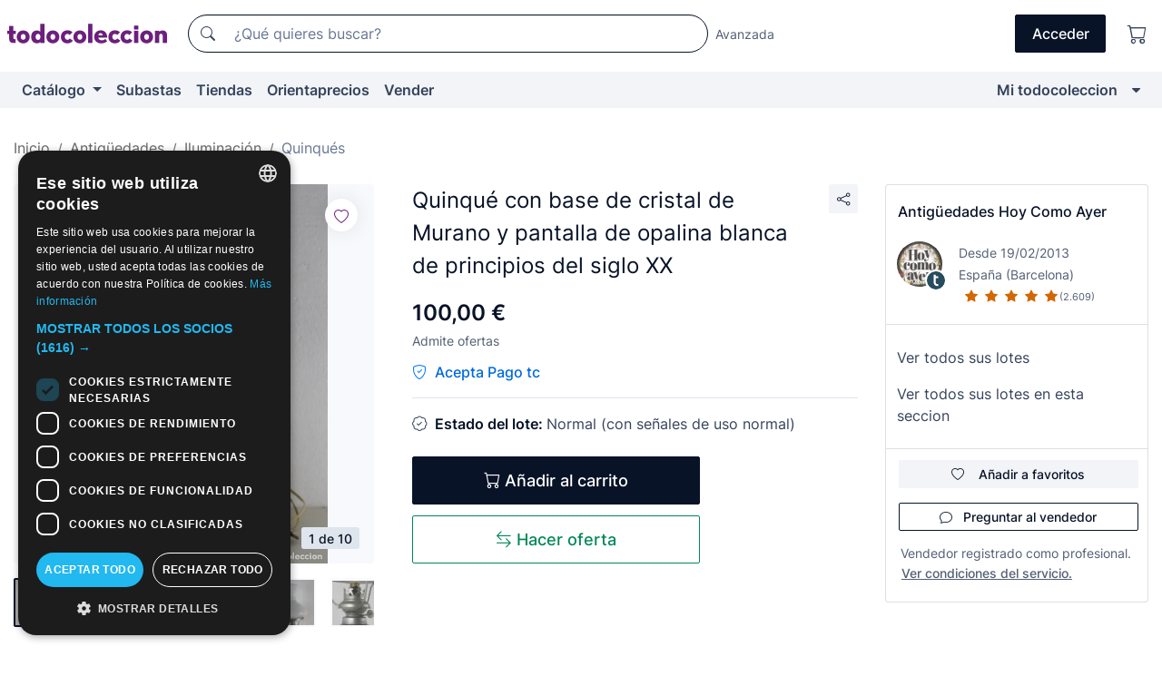

--- FILE ---
content_type: text/javascript
request_url: https://assets2.todocoleccion.online/react/build/static/js/valoraciones_individuales.bundle.js?202512111148
body_size: 28913
content:
(self.webpackChunktodocoleccion_react=self.webpackChunktodocoleccion_react||[]).push([[470,628,2555,4952,9456,9403,954],{54031:function(e,t,n){"use strict";n.d(t,{we:function(){return r},I:function(){return o},F2:function(){return i},t$:function(){return a},d7:function(){return s},mv:function(){return c},BL:function(){return l},ut:function(){return u},zV:function(){return f},Pj:function(){return d},k5:function(){return p},YP:function(){return m},bw:function(){return v},Ct:function(){return h},xs:function(){return y}});var r="top",o="bottom",i="right",a="left",s="auto",c=[r,o,i,a],l="start",u="end",f="clippingParents",d="viewport",p="popper",m="reference",v=c.reduce(function(e,t){return e.concat([t+"-"+l,t+"-"+u])},[]),h=[].concat(c,[s]).reduce(function(e,t){return e.concat([t,t+"-"+l,t+"-"+u])},[]),y=["beforeRead","read","afterRead","beforeMain","main","afterMain","beforeWrite","write","afterWrite"]},43392:function(e,t,n){"use strict";n.d(t,{Z:function(){return o}});var r=n(82684);function o(){return(0,r.useState)(null)}},73228:function(e,t,n){"use strict";n.d(t,{Z:function(){return i}});var r=n(82684);var o=function(e){var t=(0,r.useRef)(e);return(0,r.useEffect)(function(){t.current=e},[e]),t};function i(e){var t=o(e);return(0,r.useCallback)(function(){return t.current&&t.current.apply(t,arguments)},[t])}},27231:function(e,t,n){"use strict";var i=n(82684),a=function(t){return t&&"function"!=typeof t?function(e){t.current=e}:t};t.Z=function(r,o){return(0,i.useMemo)(function(){return e=o,t=a(r),n=a(e),function(e){t&&t(e),n&&n(e)};var e,t,n},[r,o])}},38176:function(e,t,n){"use strict";n.d(t,{Z:function(){return o}});var r=n(82684);function o(){var e=(0,r.useRef)(!0),t=(0,r.useRef)(function(){return e.current});return(0,r.useEffect)(function(){return function(){e.current=!1}},[]),t.current}},10815:function(e,t,n){"use strict";n.d(t,{Z:function(){return o}});var r=n(82684);function o(e){var t=(0,r.useRef)(null);return(0,r.useEffect)(function(){t.current=e}),t.current}},43813:function(e,t,n){"use strict";n.d(t,{Z:function(){return o}});var r=n(82684);function o(e){var t,n=(t=e,(e=(0,r.useRef)(t)).current=t,e);(0,r.useEffect)(function(){return function(){return n.current()}},[])}},63588:function(e,t,n){var r;function c(e){return(c="function"==typeof Symbol&&"symbol"==typeof Symbol.iterator?function(e){return typeof e}:function(e){return e&&"function"==typeof Symbol&&e.constructor===Symbol&&e!==Symbol.prototype?"symbol":typeof e})(e)}
/*!
  Copyright (c) 2017 Jed Watson.
  Licensed under the MIT License (MIT), see
  http://jedwatson.github.io/classnames
*/
!function(){"use strict";var a={}.hasOwnProperty;function s(){for(var e=[],t=0;t<arguments.length;t++){var n=arguments[t];if(n){var r=c(n);if("string"===r||"number"===r)e.push(n);else if(Array.isArray(n)&&n.length){var o=s.apply(null,n);o&&e.push(o)}else if("object"===r)for(var i in n)a.call(n,i)&&n[i]&&e.push(i)}}return e.join(" ")}e.exports?(s.default=s,e.exports=s):"object"===c(n.amdO)&&n.amdO?void 0===(r=function(){return s}.apply(t,[]))||(e.exports=r):window.classNames=s}()},36314:function(e,t,n){"use strict";var n=n(90246),s=!1,c=!1;try{var r={get passive(){return s=!0},get once(){return c=s=!0}};n.Z&&(window.addEventListener("test",r,r),window.removeEventListener("test",r,!0))}catch(e){}t.ZP=function(e,n,r,t){var o,i,a;t&&"boolean"!=typeof t&&!c&&(o=t.once,i=t.capture,a=r,!c&&o&&(a=r.__once||function e(t){this.removeEventListener(n,e,i),r.call(this,t)},r.__once=a),e.addEventListener(n,a,s?t:i)),e.addEventListener(n,r,t)}},90246:function(e,t){"use strict";t.Z=!("undefined"==typeof window||!window.document||!window.document.createElement)},46629:function(e,t,n){"use strict";function r(e,t){return e.contains?e.contains(t):e.compareDocumentPosition?e===t||!!(16&e.compareDocumentPosition(t)):void 0}n.d(t,{Z:function(){return r}})},22101:function(e,t,n){"use strict";n.d(t,{Z:function(){return r}});var o=n(36314);var i=function(e,t,n,r){r=r&&"boolean"!=typeof r?r.capture:r,e.removeEventListener(t,n,r),n.__once&&e.removeEventListener(t,n.__once,r)};var r=function(e,t,n,r){return(0,o.ZP)(e,t,n,r),function(){i(e,t,n,r)}}},89844:function(e,t,n){"use strict";function r(e){return e&&e.ownerDocument||document}n.d(t,{Z:function(){return r}})},63404:function(e,t,n){"use strict";n.d(t,{Z:function(){return i}});var r,o=n(90246);function i(e){return(!r&&0!==r||e)&&o.Z&&((e=document.createElement("div")).style.position="absolute",e.style.top="-9999px",e.style.width="50px",e.style.height="50px",e.style.overflow="scroll",document.body.appendChild(e),r=e.offsetWidth-e.clientWidth,document.body.removeChild(e)),r}},52456:function(e){"use strict";e.exports=function(e,t,n,r,o,i,a,s){var c,l,u;if(!e)throw void 0===t?u=new Error("Minified exception occurred; use the non-minified dev environment for the full error message and additional helpful warnings."):(c=[n,r,o,i,a,s],l=0,(u=new Error(t.replace(/%s/g,function(){return c[l++]}))).name="Invariant Violation"),u.framesToPop=1,u}},8973:function(e,t,n){"use strict";Object.defineProperty(t,"__esModule",{value:!0}),t.default=function(){for(var e=arguments.length,o=Array(e),t=0;t<e;t++)o[t]=arguments[t];return(0,i.default)(function(){for(var e=arguments.length,t=Array(e),n=0;n<e;n++)t[n]=arguments[n];var r=null;return o.forEach(function(e){null!=r||null!=(e=e.apply(void 0,t))&&(r=e)}),r})};var r,o=n(55632),i=(r=o)&&r.__esModule?r:{default:r};e.exports=t.default},96149:function(e,t){"use strict";Object.defineProperty(t,"__esModule",{value:!0}),t.default=function(c){return function(e,t,n,r,o){if(null==e[t])return new Error("The "+r+" `"+(o||t)+"` is required to make `"+(n||"<<anonymous>>")+"` accessible for users of assistive technologies such as screen readers.");for(var i=arguments.length,a=Array(5<i?i-5:0),s=5;s<i;s++)a[s-5]=arguments[s];return c.apply(void 0,[e,t,n,r,o].concat(a))}},e.exports=t.default},55632:function(e,t){"use strict";Object.defineProperty(t,"__esModule",{value:!0}),t.default=function(l){function e(e,t,n,r,o,i){r=r||"<<anonymous>>",i=i||n;if(null==t[n])return e?new Error("Required "+o+" `"+i+"` was not specified in `"+r+"`."):null;for(var a=arguments.length,s=Array(6<a?a-6:0),c=6;c<a;c++)s[c-6]=arguments[c];return l.apply(void 0,[t,n,r,o,i].concat(s))}var t=e.bind(null,!1);return t.isRequired=e.bind(null,!0),t},e.exports=t.default},59739:function(e,t,n){"use strict";var a=n(56669);function r(){}function o(){}o.resetWarningCache=r,e.exports=function(){function e(e,t,n,r,o,i){if(i!==a){i=new Error("Calling PropTypes validators directly is not supported by the `prop-types` package. Use PropTypes.checkPropTypes() to call them. Read more at http://fb.me/use-check-prop-types");throw i.name="Invariant Violation",i}}function t(){return e}var n={array:e.isRequired=e,bool:e,func:e,number:e,object:e,string:e,symbol:e,any:e,arrayOf:t,element:e,elementType:e,instanceOf:t,node:e,objectOf:t,oneOf:t,oneOfType:t,shape:t,exact:t,checkPropTypes:o,resetWarningCache:r};return n.PropTypes=n}},47329:function(e,t,n){e.exports=n(59739)()},56669:function(e){"use strict";e.exports="SECRET_DO_NOT_PASS_THIS_OR_YOU_WILL_BE_FIRED"},20185:function(e,t,n){"use strict";var u=n(54544),f=n(1267),r=n(53826),d=n.n(r),p=n(82684),m=n(93097),v=n(78825),h=["bsPrefix","variant","size","active","className","block","type","as"],n=p.forwardRef(function(e,t){var n=e.bsPrefix,r=e.variant,o=e.size,i=e.active,a=e.className,s=e.block,c=e.type,l=e.as,e=(0,f.Z)(e,h),n=(0,m.vE)(n,"btn"),o=d()(a,n,i&&"active",r&&n+"-"+r,s&&n+"-block",o&&n+"-"+o);return e.href?p.createElement(v.Z,(0,u.Z)({},e,{as:l,ref:t,className:d()(o,e.disabled&&"disabled")})):(t&&(e.ref=t),c?e.type=c:l||(e.type="button"),p.createElement(l||"button",(0,u.Z)({},e,{className:o})))});n.displayName="Button",n.defaultProps={variant:"primary",active:!1,disabled:!1},t.Z=n},71017:function(e,t,n){"use strict";var l=n(54544),u=n(1267),r=n(53826),f=n.n(r),d=n(82684),p=n(93097);function m(e){return(m="function"==typeof Symbol&&"symbol"==typeof Symbol.iterator?function(e){return typeof e}:function(e){return e&&"function"==typeof Symbol&&e.constructor===Symbol&&e!==Symbol.prototype?"symbol":typeof e})(e)}var v=["bsPrefix","className","as"],h=["xl","lg","md","sm","xs"],n=d.forwardRef(function(e,t){var n=e.bsPrefix,r=e.className,o=e.as,o=void 0===o?"div":o,i=(0,u.Z)(e,v),a=(0,p.vE)(n,"col"),s=[],c=[];return h.forEach(function(e){var t,n,r,o=i[e];delete i[e],"object"===m(o)&&null!=o?(t=void 0===(r=o.span)||r,n=o.offset,r=o.order):t=o;e="xs"!==e?"-"+e:"";t&&s.push(!0===t?a+e:a+e+"-"+t),null!=r&&c.push("order"+e+"-"+r),null!=n&&c.push("offset"+e+"-"+n)}),s.length||s.push(a),d.createElement(o,(0,l.Z)({},i,{ref:t,className:f().apply(void 0,[r].concat(s,c))}))});n.displayName="Col",t.Z=n},6197:function(e,t,n){"use strict";var i=n(54544),a=n(1267),r=n(53826),s=n.n(r),c=n(82684),l=n(41836),u=n(81728),f=n(27422),d=["className","children"],p=((n={})[l.d0]="show",n[l.cn]="show",n),n=c.forwardRef(function(e,t){var n=e.className,r=e.children,o=(0,a.Z)(e,d),e=(0,c.useCallback)(function(e){(0,f.Z)(e),o.onEnter&&o.onEnter(e)},[o]);return c.createElement(l.ZP,(0,i.Z)({ref:t,addEndListener:u.Z},o,{onEnter:e}),function(e,t){return c.cloneElement(r,(0,i.Z)({},t,{className:s()("fade",n,r.props.className,p[e])}))})});n.defaultProps={in:!1,timeout:300,mountOnEnter:!1,unmountOnExit:!1,appear:!1},n.displayName="Fade",t.Z=n},38151:function(e,t,n){"use strict";var a=n(54544),s=n(1267),r=n(53826),c=n.n(r),l=n(82684),r=n(47329),n=n.n(r),u=["as","className","type","tooltip"],r={type:n().string,tooltip:n().bool,as:n().elementType},n=l.forwardRef(function(e,t){var n=e.as,r=void 0===n?"div":n,o=e.className,i=e.type,n=void 0===i?"valid":i,i=e.tooltip,i=void 0!==i&&i,e=(0,s.Z)(e,u);return l.createElement(r,(0,a.Z)({},e,{ref:t,className:c()(o,n+"-"+(i?"tooltip":"feedback"))}))});n.displayName="Feedback",n.propTypes=r,t.Z=n},14952:function(e,t,n){"use strict";n.d(t,{Z:function(){return m}});var w=n(54544),x=n(1267),r=n(53826),Z=n.n(r),N=n(82684),o=n(75463),O=(n(8973),n(38151)),C=n(79923),P=n(93097),d=["id","bsPrefix","bsCustomPrefix","className","isValid","isInvalid","lang","as"],i=N.forwardRef(function(e,t){var n=e.id,r=e.bsPrefix,o=e.bsCustomPrefix,i=e.className,a=e.isValid,s=e.isInvalid,c=e.lang,l=e.as,u=void 0===l?"input":l,f=(0,x.Z)(e,d),l=(0,N.useContext)(C.Z),e=l.controlId,o=l.custom?[o,"custom-file-input"]:[r,"form-control-file"],r=(0,P.vE)(o[0],o[1]);return N.createElement(u,(0,w.Z)({},f,{ref:t,id:n||e,type:"file",lang:c,className:Z()(i,r,a&&"is-valid",s&&"is-invalid")}))});i.displayName="FormFileInput";var k=i,c=["bsPrefix","bsCustomPrefix","className","htmlFor"],a=N.forwardRef(function(e,t){var n=e.bsPrefix,r=e.bsCustomPrefix,o=e.className,i=e.htmlFor,a=(0,x.Z)(e,c),s=(0,N.useContext)(C.Z),e=s.controlId,r=s.custom?[r,"custom-file-label"]:[n,"form-file-label"],n=(0,P.vE)(r[0],r[1]);return N.createElement("label",(0,w.Z)({},a,{ref:t,htmlFor:i||e,className:Z()(o,n),"data-browse":a["data-browse"]}))});a.displayName="FormFileLabel";var R=a,S=["id","bsPrefix","bsCustomPrefix","disabled","isValid","isInvalid","feedbackTooltip","feedback","className","style","label","children","custom","lang","data-browse","as","inputAs"],s=N.forwardRef(function(e,t){var n=e.id,r=e.bsPrefix,o=e.bsCustomPrefix,i=e.disabled,a=void 0!==i&&i,s=e.isValid,c=void 0!==s&&s,l=e.isInvalid,u=void 0!==l&&l,f=e.feedbackTooltip,d=void 0!==f&&f,p=e.feedback,m=e.className,v=e.style,h=e.label,y=e.children,b=e.custom,g=e.lang,i=e["data-browse"],s=e.as,l=void 0===s?"div":s,f=e.inputAs,s=void 0===f?"input":f,f=(0,x.Z)(e,S),e=b?[o,"custom"]:[r,"form-file"],r=(0,P.vE)(e[0],e[1]),E=(0,N.useContext)(C.Z).controlId,o=(0,N.useMemo)(function(){return{controlId:n||E,custom:b}},[E,b,n]),e=null!=h&&!1!==h&&!y,g=N.createElement(k,(0,w.Z)({},f,{ref:t,isValid:c,isInvalid:u,disabled:a,as:s,lang:g}));return N.createElement(C.Z.Provider,{value:o},N.createElement(l,{style:v,className:Z()(m,r,b&&"custom-file")},y||N.createElement(N.Fragment,null,b?N.createElement(N.Fragment,null,g,e&&N.createElement(R,{"data-browse":i},h)):N.createElement(N.Fragment,null,e&&N.createElement(R,null,h),g),(c||u)&&N.createElement(O.Z,{type:c?"valid":"invalid",tooltip:d},p))))});s.displayName="FormFile",s.Input=k,s.Label=R;var l=s,u=n(11137),f=["bsPrefix","className","children","controlId","as"],t=N.forwardRef(function(e,t){var n=e.bsPrefix,r=e.className,o=e.children,i=e.controlId,a=e.as,s=void 0===a?"div":a,a=(0,x.Z)(e,f),n=(0,P.vE)(n,"form-group"),e=(0,N.useMemo)(function(){return{controlId:i}},[i]);return N.createElement(C.Z.Provider,{value:e},N.createElement(s,(0,w.Z)({},a,{ref:t,className:Z()(r,n)}),o))});t.displayName="FormGroup";r=t,i=n(71976),a=n(17050),s=N.forwardRef(function(e,t){return N.createElement(o.Z,(0,w.Z)({},e,{ref:t,type:"switch"}))});s.displayName="Switch",s.Input=o.Z.Input,s.Label=o.Z.Label;var t=s,s=n(64177),p=["bsPrefix","inline","className","validated","as"],n=(0,s.Z)("form-row"),s=N.forwardRef(function(e,t){var n=e.bsPrefix,r=e.inline,o=e.className,i=e.validated,a=e.as,a=void 0===a?"form":a,e=(0,x.Z)(e,p),n=(0,P.vE)(n,"form");return N.createElement(a,(0,w.Z)({},e,{ref:t,className:Z()(o,i&&"was-validated",r&&n+"-inline")}))});s.displayName="Form",s.defaultProps={inline:!1},s.Row=n,s.Group=r,s.Control=u.Z,s.Check=o.Z,s.File=l,s.Switch=t,s.Label=i.Z,s.Text=a.Z;var m=s},75463:function(e,t,n){"use strict";n.d(t,{Z:function(){return r}});var w=n(54544),x=n(1267),t=n(53826),Z=n.n(t),N=(n(8973),n(82684)),O=n(38151),C=n(79923),P=n(93097),p=["id","bsPrefix","bsCustomPrefix","className","type","isValid","isInvalid","isStatic","as"],n=N.forwardRef(function(e,t){var n=e.id,r=e.bsPrefix,o=e.bsCustomPrefix,i=e.className,a=e.type,s=void 0===a?"checkbox":a,c=e.isValid,l=void 0!==c&&c,u=e.isInvalid,f=void 0!==u&&u,d=e.isStatic,a=e.as,c=void 0===a?"input":a,u=(0,x.Z)(e,p),a=(0,N.useContext)(C.Z),e=a.controlId,o=a.custom?[o,"custom-control-input"]:[r,"form-check-input"],r=(0,P.vE)(o[0],o[1]);return N.createElement(c,(0,w.Z)({},u,{ref:t,type:s,id:n||e,className:Z()(i,r,l&&"is-valid",f&&"is-invalid",d&&"position-static")}))});n.displayName="FormCheckInput";var k=n,c=["bsPrefix","bsCustomPrefix","className","htmlFor"],n=N.forwardRef(function(e,t){var n=e.bsPrefix,r=e.bsCustomPrefix,o=e.className,i=e.htmlFor,a=(0,x.Z)(e,c),s=(0,N.useContext)(C.Z),e=s.controlId,r=s.custom?[r,"custom-control-label"]:[n,"form-check-label"],n=(0,P.vE)(r[0],r[1]);return N.createElement("label",(0,w.Z)({},a,{ref:t,htmlFor:i||e,className:Z()(o,n)}))});n.displayName="FormCheckLabel";var R=n,S=["id","bsPrefix","bsCustomPrefix","inline","disabled","isValid","isInvalid","feedbackTooltip","feedback","className","style","title","type","label","children","custom","as"],n=N.forwardRef(function(e,t){var n=e.id,r=e.bsPrefix,o=e.bsCustomPrefix,i=e.inline,a=void 0!==i&&i,s=e.disabled,c=void 0!==s&&s,l=e.isValid,u=void 0!==l&&l,f=e.isInvalid,d=void 0!==f&&f,p=e.feedbackTooltip,m=void 0!==p&&p,v=e.feedback,h=e.className,y=e.style,b=e.title,i=void 0===b?"":b,s=e.type,l=void 0===s?"checkbox":s,f=e.label,p=e.children,b=e.custom,s=e.as,s=void 0===s?"input":s,e=(0,x.Z)(e,S),g="switch"===l||b,b=g?[o,"custom-control"]:[r,"form-check"],r=(0,P.vE)(b[0],b[1]),E=(0,N.useContext)(C.Z).controlId,o=(0,N.useMemo)(function(){return{controlId:n||E,custom:g}},[E,g,n]),b=g||null!=f&&!1!==f&&!p,s=N.createElement(k,(0,w.Z)({},e,{type:"switch"===l?"checkbox":l,ref:t,isValid:u,isInvalid:d,isStatic:!b,disabled:c,as:s}));return N.createElement(C.Z.Provider,{value:o},N.createElement("div",{style:y,className:Z()(h,r,g&&"custom-"+l,a&&r+"-inline")},p||N.createElement(N.Fragment,null,s,b&&N.createElement(R,{title:i},f),(u||d)&&N.createElement(O.Z,{type:u?"valid":"invalid",tooltip:m},v))))});n.displayName="FormCheck",n.Input=k,n.Label=R;var r=n},79923:function(e,t,n){"use strict";n=n(82684);t.Z=n.createContext({controlId:void 0})},11137:function(e,t,n){"use strict";var b=n(54544),g=n(1267),r=n(53826),E=n.n(r),r=n(8973),w=n(82684),r=n(45947),r=n(38151),x=n(79923),Z=n(93097),N=["bsPrefix","bsCustomPrefix","type","size","htmlSize","id","className","isValid","isInvalid","plaintext","readOnly","custom","as"],n=w.forwardRef(function(e,t){var n,r=e.bsPrefix,o=e.bsCustomPrefix,i=e.type,a=e.size,s=e.htmlSize,c=e.id,l=e.className,u=e.isValid,f=void 0!==u&&u,d=e.isInvalid,p=void 0!==d&&d,m=e.plaintext,v=e.readOnly,h=e.custom,u=e.as,d=void 0===u?"input":u,u=(0,g.Z)(e,N),e=(0,w.useContext)(x.Z).controlId,o=h?[o,"custom"]:[r,"form-control"],r=(0,Z.vE)(o[0],o[1]),y=m?((m={})[r+"-plaintext"]=!0,m):"file"===i?((n={})[r+"-file"]=!0,n):"range"===i?((n={})[r+"-range"]=!0,n):"select"===d&&h?((h={})[r+"-select"]=!0,h[r+"-select-"+a]=a,h):((y={})[r]=!0,y[r+"-"+a]=a,y);return w.createElement(d,(0,b.Z)({},u,{type:i,size:s,ref:t,readOnly:v,id:c||e,className:E()(l,y,f&&"is-valid",p&&"is-invalid")}))});n.displayName="FormControl",t.Z=Object.assign(n,{Feedback:r.Z})},71976:function(e,t,n){"use strict";var u=n(54544),f=n(1267),r=n(53826),d=n.n(r),p=n(82684),r=n(45947),m=n(71017),v=n(79923),h=n(93097),y=["as","bsPrefix","column","srOnly","className","htmlFor"],n=p.forwardRef(function(e,t){var n=e.as,r=void 0===n?"label":n,o=e.bsPrefix,i=e.column,a=e.srOnly,s=e.className,c=e.htmlFor,l=(0,f.Z)(e,y),n=(0,p.useContext)(v.Z).controlId,o=(0,h.vE)(o,"form-label"),e="col-form-label";"string"==typeof i&&(e=e+" "+e+"-"+i);e=d()(s,o,a&&"sr-only",i&&e),c=c||n;return i?p.createElement(m.Z,(0,u.Z)({ref:t,as:"label",className:e,htmlFor:c},l)):p.createElement(r,(0,u.Z)({ref:t,className:e,htmlFor:c},l))});n.displayName="FormLabel",n.defaultProps={column:!1,srOnly:!1},t.Z=n},17050:function(e,t,n){"use strict";var a=n(54544),s=n(1267),r=n(53826),c=n.n(r),l=n(82684),u=n(93097),f=["bsPrefix","className","as","muted"],n=l.forwardRef(function(e,t){var n=e.bsPrefix,r=e.className,o=e.as,i=void 0===o?"small":o,o=e.muted,e=(0,s.Z)(e,f),n=(0,u.vE)(n,"form-text");return l.createElement(i,(0,a.Z)({},e,{ref:t,className:c()(r,n,o&&"text-muted")}))});n.displayName="FormText",t.Z=n},50628:function(e,t,n){"use strict";n.d(t,{Z:function(){return _}});var r,X=n(1267),Y=n(54544),o=n(53826),G=n.n(o),J=n(82445),Q=n(15391),ee=n(53492),te=n(99468);function ne(e){return(!r&&0!==r||e)&&Q.Z&&((e=document.createElement("div")).style.position="absolute",e.style.top="-9999px",e.style.width="50px",e.style.height="50px",e.style.overflow="scroll",document.body.appendChild(e),r=e.offsetWidth-e.clientWidth,document.body.removeChild(e)),r}var re=n(43392),oe=n(73228),ie=n(43813),ae=n(13989),se=n(82684),V=n(65260),W=n(38),i=n(89844);function H(t){void 0===t&&(t=(0,i.Z)());try{var e=t.activeElement;return e&&e.nodeName?e:null}catch(e){return t.body}}var U=n(46629),q=n(90246),$=n(22101),a=n(47329),s=n.n(a),K=n(85202),ce=n(38176),le=n(10815);function c(e,t){return e.replace(new RegExp("(^|\\s)"+t+"(?:\\s|$)","g"),"$1").replace(/\s+/g," ").replace(/^\s*|\s*$/g,"")}function l(e,t){return n=e,((n=(0,i.Z)(n))&&n.defaultView||window).getComputedStyle(e,t);var n}var u=/([A-Z])/g;var f=/^ms-/;function d(e){return e.replace(u,"-$1").toLowerCase().replace(f,"-ms-")}var p=/^((translate|rotate|scale)(X|Y|Z|3d)?|matrix(3d)?|perspective|skew(X|Y)?)$/i;var m=function(r,o){var i="",a="";if("string"==typeof o)return r.style.getPropertyValue(d(o))||l(r).getPropertyValue(d(o));Object.keys(o).forEach(function(e){var t,n=o[e];n||0===n?(t=e)&&p.test(t)?a+=e+"("+n+") ":i+=d(e)+": "+n+";":r.style.removeProperty(d(e))}),a&&(i+="transform: "+a+";"),r.style.cssText+=";"+i},v=n(63404);function h(e){return"window"in e&&e.window===e?e:"nodeType"in(t=e)&&t.nodeType===document.DOCUMENT_NODE&&e.defaultView||!1;var t}function y(e){var t,n;return h(e)||(n=e)&&"body"===n.tagName.toLowerCase()?(n=h(t=e)?(0,i.Z)():(0,i.Z)(t),t=h(t)||n.defaultView,n.body.clientWidth<t.innerWidth):e.scrollHeight>e.clientHeight}function b(e,r,o){[].forEach.call(e.children,function(e){var t,n;-1===r.indexOf(e)&&(n=(t=e).nodeType,t=t.tagName,1===n&&-1===g.indexOf(t.toLowerCase()))&&o(e)})}var g=["template","script","style"];function E(e,t){t&&(e?t.setAttribute("aria-hidden","true"):t.removeAttribute("aria-hidden"))}var w,x=function(){function e(e){var t=void 0===e?{}:e,e=t.hideSiblingNodes,e=void 0===e||e,t=t.handleContainerOverflow,t=void 0===t||t;this.hideSiblingNodes=void 0,this.handleContainerOverflow=void 0,this.modals=void 0,this.containers=void 0,this.data=void 0,this.scrollbarSize=void 0,this.hideSiblingNodes=e,this.handleContainerOverflow=t,this.modals=[],this.containers=[],this.data=[],this.scrollbarSize=(0,v.Z)()}var t=e.prototype;return t.isContainerOverflowing=function(e){e=this.data[this.containerIndexFromModal(e)];return e&&e.overflowing},t.containerIndexFromModal=function(t){return e=this.data,n=function(e){return-1!==e.modals.indexOf(t)},r=-1,e.some(function(e,t){return!!n(e,t)&&(r=t,!0)}),r;var e,n,r},t.setContainerStyle=function(e,t){var n={overflow:"hidden"};e.style={overflow:t.style.overflow,paddingRight:t.style.paddingRight},e.overflowing&&(n.paddingRight=parseInt(m(t,"paddingRight")||"0",10)+this.scrollbarSize+"px"),m(t,n)},t.removeContainerStyle=function(e,t){Object.assign(t.style,e.style)},t.add=function(e,t,n){var r,o,i,a=this.modals.indexOf(e),s=this.containers.indexOf(t);if(-1!==a)return a;if(a=this.modals.length,this.modals.push(e),this.hideSiblingNodes&&(r=t,i=(o=e).dialog,o=o.backdrop,b(r,[i,o],function(e){return E(!0,e),0})),-1!==s)return this.data[s].modals.push(e),a;n={modals:[e],classes:n?n.split(/\s+/):[],overflowing:y(t)};return this.handleContainerOverflow&&this.setContainerStyle(n,t),n.classes.forEach(function(e,t){var n,r;e.classList?e.classList.add(t):(r=t,((n=e).classList?r&&n.classList.contains(r):-1!==(" "+(n.className.baseVal||n.className)+" ").indexOf(" "+r+" "))||("string"==typeof e.className?e.className=e.className+" "+t:e.setAttribute("class",(e.className&&e.className.baseVal||"")+" "+t)))}.bind(null,t)),this.containers.push(t),this.data.push(n),a},t.remove=function(e){var t,n,r,o=this.modals.indexOf(e);-1!==o&&(t=this.containerIndexFromModal(e),n=this.data[t],r=this.containers[t],n.modals.splice(n.modals.indexOf(e),1),this.modals.splice(o,1),0===n.modals.length?(n.classes.forEach(function(e,t){e.classList?e.classList.remove(t):"string"==typeof e.className?e.className=c(e.className,t):e.setAttribute("class",c(e.className&&e.className.baseVal||"",t))}.bind(null,r)),this.handleContainerOverflow&&this.removeContainerStyle(n,r),this.hideSiblingNodes&&(o=r,e=(r=e).dialog,r=r.backdrop,b(o,[e,r],function(e){return E(!1,e),0})),this.containers.splice(t,1),this.data.splice(t,1)):this.hideSiblingNodes&&(n=(t=n.modals[n.modals.length-1]).backdrop,E(!1,t.dialog),E(!1,n)))},t.isTopModal=function(e){return!!this.modals.length&&this.modals[this.modals.length-1]===e},e}(),ue=n(80911);function fe(e){var n=e||(w=w||new x),r=(0,se.useRef)({dialog:null,backdrop:null});return Object.assign(r.current,{add:function(e,t){return n.add(r.current,e,t)},remove:function(){return n.remove(r.current)},isTopModal:function(){return n.isTopModal(r.current)},setDialogRef:(0,se.useCallback)(function(e){r.current.dialog=e},[]),setBackdropRef:(0,se.useCallback)(function(e){r.current.backdrop=e},[])})}var Z=(0,se.forwardRef)(function(e,t){var n=e.show,r=void 0!==n&&n,o=e.role,i=void 0===o?"dialog":o,a=e.className,s=e.style,c=e.children,l=e.backdrop,u=void 0===l||l,f=e.keyboard,d=void 0===f||f,p=e.onBackdropClick,m=e.onEscapeKeyDown,v=e.transition,h=e.backdropTransition,y=e.autoFocus,b=void 0===y||y,g=e.enforceFocus,E=void 0===g||g,w=e.restoreFocus,x=void 0===w||w,Z=e.restoreFocusOptions,N=e.renderDialog,O=e.renderBackdrop,n=void 0===O?function(e){return se.createElement("div",e)}:O,o=e.manager,l=e.container,C=e.containerClassName,P=e.onShow,f=e.onHide,k=void 0===f?function(){}:f,y=e.onExit,R=e.onExited,g=e.onExiting,w=e.onEnter,O=e.onEntering,f=e.onEntered,e=(0,W.Z)(e,["show","role","className","style","children","backdrop","keyboard","onBackdropClick","onEscapeKeyDown","transition","backdropTransition","autoFocus","enforceFocus","restoreFocus","restoreFocusOptions","renderDialog","renderBackdrop","manager","container","containerClassName","onShow","onHide","onExit","onExited","onExiting","onEnter","onEntering","onEntered"]),S=(0,ue.Z)(l),T=fe(o),F=(0,ce.Z)(),l=(0,le.Z)(r),o=(0,se.useState)(!r),L=o[0],M=o[1],D=(0,se.useRef)(null);(0,se.useImperativeHandle)(t,function(){return T},[T]),q.Z&&!l&&r&&(D.current=H()),v||r||L?r&&L&&M(!1):M(!0);var _=(0,oe.Z)(function(){var e;T.add(S,C),B.current=(0,$.Z)(document,"keydown",A),z.current=(0,$.Z)(document,"focus",function(){return setTimeout(j)},!0),P&&P(),b&&(e=H(document),T.dialog&&e&&!(0,U.Z)(T.dialog,e)&&(D.current=e,T.dialog.focus()))}),I=(0,oe.Z)(function(){var e;T.remove(),null!=B.current&&B.current(),null!=z.current&&z.current(),x&&(null==(e=D.current)||null!=e.focus&&e.focus(Z),D.current=null)});(0,se.useEffect)(function(){r&&S&&_()},[r,S,_]),(0,se.useEffect)(function(){L&&I()},[L,I]),(0,ie.Z)(function(){I()});var j=(0,oe.Z)(function(){var e;E&&F()&&T.isTopModal()&&(e=H(),T.dialog&&e&&!(0,U.Z)(T.dialog,e)&&T.dialog.focus())}),l=(0,oe.Z)(function(e){e.target===e.currentTarget&&(null!=p&&p(e),!0===u&&k())}),A=(0,oe.Z)(function(e){d&&27===e.keyCode&&T.isTopModal()&&(null!=m&&m(e),e.defaultPrevented||k())}),z=(0,se.useRef)(),B=(0,se.useRef)(),v=v;if(!S||!(r||v&&!L))return null;a=(0,V.Z)({role:i,ref:T.setDialogRef,"aria-modal":"dialog"===i||void 0},e,{style:s,className:a,tabIndex:-1}),c=N?N(a):se.createElement("div",a,se.cloneElement(c,{role:"document"}));v&&(c=se.createElement(v,{appear:!0,unmountOnExit:!0,in:!!r,onExit:y,onExiting:g,onExited:function(){M(!0);for(var e=arguments.length,t=new Array(e),n=0;n<e;n++)t[n]=arguments[n];null!=R&&R.apply(void 0,t)},onEnter:w,onEntering:O,onEntered:f},c));f=null;return u&&(h=h,f=n({ref:T.setBackdropRef,onClick:l}),h&&(f=se.createElement(h,{appear:!0,in:!!r},f))),se.createElement(se.Fragment,null,K.createPortal(se.createElement(se.Fragment,null,f,c),S))}),N={show:s().bool,container:s().any,onShow:s().func,onHide:s().func,backdrop:s().oneOfType([s().bool,s().oneOf(["static"])]),renderDialog:s().func,renderBackdrop:s().func,onEscapeKeyDown:s().func,onBackdropClick:s().func,containerClassName:s().string,keyboard:s().bool,transition:s().elementType,backdropTransition:s().elementType,autoFocus:s().bool,enforceFocus:s().bool,restoreFocus:s().bool,restoreFocusOptions:s().shape({preventScroll:s().bool}),onEnter:s().func,onEntering:s().func,onEntered:s().func,onExit:s().func,onExiting:s().func,onExited:s().func,manager:s().instanceOf(x)};Z.displayName="Modal",Z.propTypes=N;var de=Object.assign(Z,{Manager:x}),O=(n(45947),n(72420)),C=n(56141),P=n(31422),k=".fixed-top, .fixed-bottom, .is-fixed, .sticky-top",R=".sticky-top",S=".navbar-toggler",pe=function(o){function e(){return o.apply(this,arguments)||this}(0,O.Z)(e,o);var t=e.prototype;return t.adjustAndStore=function(e,t,n){var r=t.style[e];t.dataset[e]=r,(0,C.Z)(t,((r={})[e]=parseFloat((0,C.Z)(t,e))+n+"px",r))},t.restore=function(e,t){var n=t.dataset[e];void 0!==n&&(delete t.dataset[e],(0,C.Z)(t,((t={})[e]=n,t)))},t.setContainerStyle=function(e,t){var n,r=this;o.prototype.setContainerStyle.call(this,e,t),e.overflowing&&(n=ne(),(0,P.Z)(t,k).forEach(function(e){return r.adjustAndStore("paddingRight",e,n)}),(0,P.Z)(t,R).forEach(function(e){return r.adjustAndStore("marginRight",e,-n)}),(0,P.Z)(t,S).forEach(function(e){return r.adjustAndStore("marginRight",e,n)}))},t.removeContainerStyle=function(e,t){var n=this;o.prototype.removeContainerStyle.call(this,e,t),(0,P.Z)(t,k).forEach(function(e){return n.restore("paddingRight",e)}),(0,P.Z)(t,R).forEach(function(e){return n.restore("marginRight",e)}),(0,P.Z)(t,S).forEach(function(e){return n.restore("marginRight",e)})},e}(x),T=n(6197),t=n(79430),me=se.createContext({onHide:function(){}}),ve=n(93097),F=["bsPrefix","className","contentClassName","centered","size","children","scrollable"],o=se.forwardRef(function(e,t){var n=e.bsPrefix,r=e.className,o=e.contentClassName,i=e.centered,a=e.size,s=e.children,c=e.scrollable,l=(0,X.Z)(e,F),e=(n=(0,ve.vE)(n,"modal"))+"-dialog";return se.createElement("div",(0,Y.Z)({},l,{ref:t,className:G()(e,r,a&&n+"-"+a,i&&e+"-centered",c&&e+"-scrollable")}),se.createElement("div",{className:G()(n+"-content",o)},s))});o.displayName="ModalDialog";var a=o,N=n(64177),Z=(0,N.Z)("modal-footer"),L=["label","onClick","className"],o={label:s().string.isRequired,onClick:s().func},s=se.forwardRef(function(e,t){var n=e.label,r=e.onClick,o=e.className,e=(0,X.Z)(e,L);return se.createElement("button",(0,Y.Z)({ref:t,type:"button",className:G()("close",o),onClick:r},e),se.createElement("span",{"aria-hidden":"true"},"×"),se.createElement("span",{className:"sr-only"},n))});s.displayName="CloseButton",s.propTypes=o,s.defaultProps={label:"Close"};var M=s,D=["bsPrefix","closeLabel","closeButton","onHide","className","children"],o=se.forwardRef(function(e,t){var n=e.bsPrefix,r=e.closeLabel,o=e.closeButton,i=e.onHide,a=e.className,s=e.children,c=(0,X.Z)(e,D),n=(0,ve.vE)(n,"modal-header"),l=(0,se.useContext)(me),e=(0,oe.Z)(function(){l&&l.onHide(),i&&i()});return se.createElement("div",(0,Y.Z)({ref:t},c,{className:G()(a,n)}),s,o&&se.createElement(M,{label:r,onClick:e}))});o.displayName="ModalHeader",o.defaultProps={closeLabel:"Close",closeButton:!1};var he,s=o,o=(0,n(81889).Z)("h4"),n=(0,N.Z)("modal-title",{Component:o}),ye=["bsPrefix","className","style","dialogClassName","contentClassName","children","dialogAs","aria-labelledby","show","animation","backdrop","keyboard","onEscapeKeyDown","onShow","onHide","container","autoFocus","enforceFocus","restoreFocus","restoreFocusOptions","onEntered","onExit","onExiting","onEnter","onEntering","onExited","backdropClassName","manager"],N={show:!1,backdrop:!0,keyboard:!0,autoFocus:!0,enforceFocus:!0,restoreFocus:!0,animation:!0,dialogAs:a};function be(e){return se.createElement(T.Z,(0,Y.Z)({},e,{timeout:null}))}function ge(e){return se.createElement(T.Z,(0,Y.Z)({},e,{timeout:null}))}o=se.forwardRef(function(e,t){var n=e.bsPrefix,r=e.className,o=e.style,i=e.dialogClassName,a=e.contentClassName,s=e.children,c=e.dialogAs,l=e["aria-labelledby"],u=e.show,f=e.animation,d=e.backdrop,p=e.keyboard,m=e.onEscapeKeyDown,v=e.onShow,h=e.onHide,y=e.container,b=e.autoFocus,g=e.enforceFocus,E=e.restoreFocus,w=e.restoreFocusOptions,x=e.onEntered,Z=e.onExit,N=e.onExiting,O=e.onEnter,C=e.onEntering,P=e.onExited,k=e.backdropClassName,R=e.manager,S=(0,X.Z)(e,ye),T=(0,se.useState)({}),F=T[0],L=T[1],e=(0,se.useState)(!1),M=e[0],D=e[1],_=(0,se.useRef)(!1),I=(0,se.useRef)(!1),j=(0,se.useRef)(null),T=(0,re.Z)(),A=T[0],e=T[1],z=(0,oe.Z)(h),n=(0,ve.vE)(n,"modal");(0,se.useImperativeHandle)(t,function(){return{get _modal(){return A}}},[A]);T=(0,se.useMemo)(function(){return{onHide:z}},[z]);function B(){return R||(he=he||new pe)}function V(e){var t;Q.Z&&(t=B().isContainerOverflowing(A),e=e.scrollHeight>(0,ee.Z)(e).documentElement.clientHeight,L({paddingRight:t&&!e?ne():void 0,paddingLeft:!t&&e?ne():void 0}))}var W=(0,oe.Z)(function(){A&&V(A.dialog)});(0,ie.Z)(function(){(0,te.Z)(window,"resize",W),j.current&&j.current()});function H(){_.current=!0}function U(e){_.current&&A&&e.target===A.dialog&&(I.current=!0),_.current=!1}function q(){D(!0),j.current=(0,ae.Z)(A.dialog,function(){D(!1)})}function $(e){"static"!==d?I.current||e.target!==e.currentTarget?I.current=!1:h():(e=e).target===e.currentTarget&&q()}var t=(0,se.useCallback)(function(e){return se.createElement("div",(0,Y.Z)({},e,{className:G()(n+"-backdrop",k,!f&&"show")}))},[f,k,n]),K=(0,Y.Z)({},o,F);f||(K.display="block");return se.createElement(me.Provider,{value:T},se.createElement(de,{show:u,ref:e,backdrop:d,container:y,keyboard:!0,autoFocus:b,enforceFocus:g,restoreFocus:E,restoreFocusOptions:w,onEscapeKeyDown:function(e){p||"static"!==d?p&&m&&m(e):(e.preventDefault(),q())},onShow:v,onHide:h,onEnter:function(e){e&&(e.style.display="block",V(e));for(var t=arguments.length,n=new Array(1<t?t-1:0),r=1;r<t;r++)n[r-1]=arguments[r];O&&O.apply(void 0,[e].concat(n))},onEntering:function(e){for(var t=arguments.length,n=new Array(1<t?t-1:0),r=1;r<t;r++)n[r-1]=arguments[r];C&&C.apply(void 0,[e].concat(n)),(0,J.ZP)(window,"resize",W)},onEntered:x,onExit:function(e){j.current&&j.current();for(var t=arguments.length,n=new Array(1<t?t-1:0),r=1;r<t;r++)n[r-1]=arguments[r];Z&&Z.apply(void 0,[e].concat(n))},onExiting:N,onExited:function(e){e&&(e.style.display="");for(var t=arguments.length,n=new Array(1<t?t-1:0),r=1;r<t;r++)n[r-1]=arguments[r];P&&P.apply(void 0,n),(0,te.Z)(window,"resize",W)},manager:B(),containerClassName:n+"-open",transition:f?be:void 0,backdropTransition:f?ge:void 0,renderBackdrop:t,renderDialog:function(e){return se.createElement("div",(0,Y.Z)({role:"dialog"},e,{style:K,className:G()(r,n,M&&n+"-static"),onClick:d?$:void 0,onMouseUp:U,"aria-labelledby":l}),se.createElement(c,(0,Y.Z)({},S,{onMouseDown:H,className:i,contentClassName:a}),s))}}))});o.displayName="Modal",o.defaultProps=N,o.Body=t.Z,o.Header=s,o.Title=n,o.Footer=Z,o.Dialog=a,o.TRANSITION_DURATION=300,o.BACKDROP_TRANSITION_DURATION=150;var _=o},79430:function(e,t,n){"use strict";n=n(64177);t.Z=(0,n.Z)("modal-body")},2194:function(e,t,n){"use strict";n.d(t,{Z:function(){return u}});var v=n(54544),h=n(1267),y=n(82684),r=n(53826),b=n.n(r),g=n(65260),E=n(38),t=n(47329),i=n.n(t),w=n(85202),x=n(43392),Z=n(27231),r=n(54031),N=n(92803),O=n(52767),C=n(80911),P=n(45932),t=y.forwardRef(function(e,t){var n=e.flip,r=e.offset,o=e.placement,i=e.containerPadding,a=void 0===i?5:i,s=e.popperConfig,c=void 0===s?{}:s,l=e.transition,u=(0,x.Z)(),f=u[0],d=u[1],p=(0,x.Z)(),m=p[0],i=p[1],s=(0,Z.Z)(d,t),u=(0,C.Z)(e.container),p=(0,C.Z)(e.target),d=(0,y.useState)(!e.show),t=d[0],v=d[1],r=(0,N.Z)(p,f,(0,P.ZP)({placement:o,enableEvents:!!e.show,containerPadding:a||5,flip:n,offset:r,arrowElement:m,popperConfig:c})),m=r.styles,c=r.attributes,r=(0,E.Z)(r,["styles","attributes"]);e.show?t&&v(!1):e.transition||t||v(!0);t=e.show||l&&!t;if((0,O.Z)(f,e.onHide,{disabled:!e.rootClose||e.rootCloseDisabled,clickTrigger:e.rootCloseEvent}),!t)return null;t=e.children((0,g.Z)({},r,{show:!!e.show,props:(0,g.Z)({},c.popper,{style:m.popper,ref:s}),arrowProps:(0,g.Z)({},c.arrow,{style:m.arrow,ref:i})}));return l&&(r=e.onExit,s=e.onExiting,c=e.onEnter,m=e.onEntering,i=e.onEntered,t=y.createElement(l,{in:e.show,appear:!0,onExit:r,onExiting:s,onExited:function(){v(!0),e.onExited&&e.onExited.apply(e,arguments)},onEnter:c,onEntering:m,onEntered:i},t)),u?w.createPortal(t,u):null});t.displayName="Overlay",t.propTypes={show:i().bool,placement:i().oneOf(r.Ct),target:i().any,container:i().any,flip:i().bool,children:i().func.isRequired,containerPadding:i().number,popperConfig:i().object,rootClose:i().bool,rootCloseEvent:i().oneOf(["click","mousedown"]),rootCloseDisabled:i().bool,onHide:function(e){for(var t,n=arguments.length,r=new Array(1<n?n-1:0),o=1;o<n;o++)r[o-1]=arguments[o];return e.rootClose?(t=i().func).isRequired.apply(t,[e].concat(r)):i().func.apply(i(),[e].concat(r))},transition:i().elementType,onEnter:i().func,onEntering:i().func,onEntered:i().func,onExit:i().func,onExiting:i().func,onExited:i().func};var a=t,k=n(53191),s=n(98518),c=n(6197),l=["children","transition","popperConfig"],R=["props","arrowProps","show","update","forceUpdate","placement","state"],n={transition:c.Z,rootClose:!1,show:!1,placement:"top"};function o(e){var d=e.children,p=e.transition,t=e.popperConfig,n=void 0===t?{}:t,r=(0,h.Z)(e,l),m=(0,y.useRef)({}),o=(0,s.Z)(),t=o[0],e=o[1],o=!0===p?c.Z:p||null;return y.createElement(a,(0,v.Z)({},r,{ref:t,popperConfig:(0,v.Z)({},n,{modifiers:e.concat(n.modifiers||[])}),transition:o}),function(e){var t,n,r,o=e.props,i=e.arrowProps,a=e.show,s=e.update,c=(e.forceUpdate,e.placement),l=e.state,u=(0,h.Z)(e,R);t=i,n=(e=o).ref,r=t.ref,e.ref=n.__wrapped||(n.__wrapped=function(e){return n((0,k.Z)(e))}),t.ref=r.__wrapped||(r.__wrapped=function(e){return r((0,k.Z)(e))});var f=Object.assign(m.current,{state:l,scheduleUpdate:s,placement:c,outOfBoundaries:(null==l||null==(f=l.modifiersData.hide)?void 0:f.isReferenceHidden)||!1});return"function"==typeof d?d((0,v.Z)({},u,o,{placement:c,show:a},!p&&a&&{className:"show"},{popper:f,arrowProps:i})):y.cloneElement(d,(0,v.Z)({},u,o,{placement:c,arrowProps:i,popper:f,className:b()(d.props.className,!p&&a&&"show"),style:(0,v.Z)({},d.props.style,o.style)}))})}o.defaultProps=n;var u=o},60954:function(e,t,n){"use strict";n.d(t,{Z:function(){return c}});var O=n(54544),C=n(1267),r=n(72420);var P=n(82684),i=n(38176),a=n(43813),s=Math.pow(2,31)-1;function k(){var r=(0,i.Z)(),o=(0,P.useRef)();return(0,a.Z)(function(){return clearTimeout(o.current)}),(0,P.useMemo)(function(){function n(){return clearTimeout(o.current)}return{set:function(e,t){void 0===t&&(t=0),r()&&(n(),t<=s?o.current=setTimeout(e,t):function e(t,n,r){var o=r-Date.now();t.current=o<=s?setTimeout(n,o):setTimeout(function(){return e(t,n,r)},s)}(o,e,Date.now()+t))},clear:n}},[])}var R=n(53191),S=(n(45947),n(75479)),T=n(2194);function F(e){return(F="function"==typeof Symbol&&"symbol"==typeof Symbol.iterator?function(e){return typeof e}:function(e){return e&&"function"==typeof Symbol&&e.constructor===Symbol&&e!==Symbol.prototype?"symbol":typeof e})(e)}var L=["trigger","overlay","children","popperConfig","show","defaultShow","onToggle","delay","placement","flip"],M=function(e){function t(){return e.apply(this,arguments)||this}return(0,r.Z)(t,e),t.prototype.render=function(){return this.props.children},t}(P.Component);function D(e,t,n){var r=t[0],o=r.currentTarget,n=r.relatedTarget||r.nativeEvent[n];n&&n===o||(n=n,(o=o).contains?o.contains(n):o.compareDocumentPosition&&(o===n||16&o.compareDocumentPosition(n)))||e.apply(void 0,t)}function o(e){var t=e.trigger,n=e.overlay,r=e.children,o=e.popperConfig,i=void 0===o?{}:o,a=e.show,s=e.defaultShow,c=void 0!==s&&s,l=e.onToggle,u=e.delay,f=e.placement,d=e.flip,p=void 0===d?f&&-1!==f.indexOf("auto"):d,o=(0,C.Z)(e,L),m=(0,P.useRef)(null),v=k(),h=(0,P.useRef)(""),s=(0,S.$c)(a,c,l),y=s[0],b=s[1],g=(d=u)&&"object"===F(d)?d:{show:d,hide:d},e="function"!=typeof r?P.Children.only(r).props:{},E=e.onFocus,w=e.onBlur,x=e.onClick,a=(0,P.useCallback)(function(){return(0,R.Z)(m.current)},[]),Z=(0,P.useCallback)(function(){v.clear(),h.current="show",g.show?v.set(function(){"show"===h.current&&b(!0)},g.show):b(!0)},[g.show,b,v]),N=(0,P.useCallback)(function(){v.clear(),h.current="hide",g.hide?v.set(function(){"hide"===h.current&&b(!1)},g.hide):b(!1)},[g.hide,b,v]),c=(0,P.useCallback)(function(){Z();for(var e=arguments.length,t=new Array(e),n=0;n<e;n++)t[n]=arguments[n];null!=E&&E.apply(void 0,t)},[Z,E]),l=(0,P.useCallback)(function(){N();for(var e=arguments.length,t=new Array(e),n=0;n<e;n++)t[n]=arguments[n];null!=w&&w.apply(void 0,t)},[N,w]),s=(0,P.useCallback)(function(){b(!y),x&&x.apply(void 0,arguments)},[x,b,y]),u=(0,P.useCallback)(function(){for(var e=arguments.length,t=new Array(e),n=0;n<e;n++)t[n]=arguments[n];D(Z,t,"fromElement")},[Z]),d=(0,P.useCallback)(function(){for(var e=arguments.length,t=new Array(e),n=0;n<e;n++)t[n]=arguments[n];D(N,t,"toElement")},[N]),e=null==t?[]:[].concat(t),t={};return-1!==e.indexOf("click")&&(t.onClick=s),-1!==e.indexOf("focus")&&(t.onFocus=c,t.onBlur=l),-1!==e.indexOf("hover")&&(t.onMouseOver=u,t.onMouseOut=d),P.createElement(P.Fragment,null,"function"==typeof r?r((0,O.Z)({},t,{ref:m})):P.createElement(M,{ref:m},(0,P.cloneElement)(r,t)),P.createElement(T.Z,(0,O.Z)({},o,{show:y,onHide:N,flip:p,placement:f,popperConfig:i,target:a}),n))}o.defaultProps={defaultShow:!1,trigger:["hover","focus"]};var c=o},38123:function(e,t,n){"use strict";n.d(t,{Z:function(){return r}});var l=n(54544),u=n(1267),t=n(53826),f=n.n(t),d=n(82684),p=(n(96149),n(93097)),a=["as","bsPrefix","className","children"],t=d.forwardRef(function(e,t){var n=e.as,r=void 0===n?"div":n,o=e.bsPrefix,i=e.className,n=e.children,e=(0,u.Z)(e,a),o=(0,p.vE)(o,"popover-header");return d.createElement(r,(0,l.Z)({ref:t},e,{className:f()(o,i)}),n)}),s=["as","bsPrefix","className","children"],m=d.forwardRef(function(e,t){var n=e.as,r=void 0===n?"div":n,o=e.bsPrefix,i=e.className,n=e.children,e=(0,u.Z)(e,s),o=(0,p.vE)(o,"popover-body");return d.createElement(r,(0,l.Z)({ref:t},e,{className:f()(i,o)}),n)}),v=["bsPrefix","placement","className","style","children","content","arrowProps","popper","show"],n=d.forwardRef(function(e,t){var n=e.bsPrefix,r=e.placement,o=e.className,i=e.style,a=e.children,s=e.content,c=e.arrowProps,e=(e.popper,e.show,(0,u.Z)(e,v)),n=(0,p.vE)(n,"popover"),r=((null==r?void 0:r.split("-"))||[])[0];return d.createElement("div",(0,l.Z)({ref:t,role:"tooltip",style:i,"x-placement":r,className:f()(o,n,r&&"bs-popover-"+r)},e),d.createElement("div",(0,l.Z)({className:"arrow"},c)),s?d.createElement(m,null,a):a)});n.defaultProps={placement:"right"},n.Title=t,n.Content=m;var r=n},78825:function(e,t,n){"use strict";var s=n(54544),c=n(1267),l=n(82684),u=n(13664),f=["as","disabled","onKeyDown"];function d(e){return!e||"#"===e.trim()}n=l.forwardRef(function(e,t){function n(e){var t=a.href,n=a.onClick;(i||d(t))&&e.preventDefault(),i?e.stopPropagation():n&&n(e)}var r=e.as,o=void 0===r?"a":r,i=e.disabled,r=e.onKeyDown,a=(0,c.Z)(e,f);return d(a.href)&&(a.role=a.role||"button",a.href=a.href||"#"),i&&(a.tabIndex=-1,a["aria-disabled"]=!0),l.createElement(o,(0,s.Z)({ref:t},a,{onClick:n,onKeyDown:(0,u.Z)(function(e){" "===e.key&&(e.preventDefault(),n(e))},r)}))});n.displayName="SafeAnchor",t.Z=n},93097:function(e,t,n){"use strict";n.d(t,{vE:function(){return i}});var r=n(82684),o=r.createContext({});o.Consumer,o.Provider;function i(e,t){var n=(0,r.useContext)(o);return e||n[t]||t}},13664:function(e,t){"use strict";t.Z=function(){for(var e=arguments.length,t=new Array(e),n=0;n<e;n++)t[n]=arguments[n];return t.filter(function(e){return null!=e}).reduce(function(r,o){if("function"!=typeof o)throw new Error("Invalid Argument Type, must only provide functions, undefined, or null.");return null===r?o:function(){for(var e=arguments.length,t=new Array(e),n=0;n<e;n++)t[n]=arguments[n];r.apply(this,t),o.apply(this,t)}},null)}},64177:function(e,t,n){"use strict";n.d(t,{Z:function(){return i}});var s=n(54544),c=n(1267),t=n(53826),l=n.n(t),r=/-(.)/g;var u=n(82684),f=n(93097),d=["className","bsPrefix","as"],o=function(e){return e[0].toUpperCase()+e.replace(r,function(e,t){return t.toUpperCase()}).slice(1)};function i(i,e){var t=void 0===e?{}:e,n=t.displayName,e=void 0===n?o(i):n,a=t.Component,n=t.defaultProps,t=u.forwardRef(function(e,t){var n=e.className,r=e.bsPrefix,o=e.as,o=void 0===o?a||"div":o,e=(0,c.Z)(e,d),r=(0,f.vE)(r,i);return u.createElement(o,(0,s.Z)({ref:t,className:l()(n,r)},e))});return t.defaultProps=n,t.displayName=e,t}},81889:function(e,t,n){"use strict";var r=n(54544),o=n(82684),i=n(53826),a=n.n(i);t.Z=function(n){return o.forwardRef(function(e,t){return o.createElement("div",(0,r.Z)({},e,{ref:t,className:a()(e.className,n)}))})}},81728:function(e,t,n){"use strict";n.d(t,{Z:function(){return o}});var r=n(56141),i=n(13989);function a(e,t){e=(0,r.Z)(e,t)||"",t=-1===e.indexOf("ms")?1e3:1;return parseFloat(e)*t}function o(t,n){var e=a(t,"transitionDuration"),r=a(t,"transitionDelay"),o=(0,i.Z)(t,function(e){e.target===t&&(o(),n(e))},e+r)}},27422:function(e,t,n){"use strict";function r(e){e.offsetHeight}n.d(t,{Z:function(){return r}})},98518:function(e,t,n){"use strict";n.d(t,{Z:function(){return r}});var s=n(82684);function c(e,t){return e.classList?t&&e.classList.contains(t):-1!==(" "+(e.className.baseVal||e.className)+" ").indexOf(" "+t+" ")}var l=n(93097);function u(e){e=window.getComputedStyle(e);return{top:parseFloat(e.marginTop)||0,right:parseFloat(e.marginRight)||0,bottom:parseFloat(e.marginBottom)||0,left:parseFloat(e.marginLeft)||0}}function r(){var r=(0,s.useRef)(null),a=(0,s.useRef)(null),o=(0,s.useRef)(null),i=(0,l.vE)(void 0,"popover"),t=(0,l.vE)(void 0,"dropdown-menu");return[(0,s.useCallback)(function(e){e&&(c(e,i)||c(e,t))&&(a.current=u(e),e.style.margin="0",r.current=e)},[i,t]),[(0,s.useMemo)(function(){return{name:"offset",options:{offset:function(e){var t=e.placement;if(!a.current)return[0,0];var e=a.current,n=e.top,r=e.left,o=e.bottom,i=e.right;switch(t.split("-")[0]){case"top":return[0,o];case"left":return[0,i];case"bottom":return[0,n];case"right":return[0,r];default:return[0,0]}}}}},[a]),(0,s.useMemo)(function(){return{name:"arrow",options:{padding:function(){if(!o.current)return 0;var e,t=o.current,n=t.top,t=t.right;return{top:e=n||t,left:e,right:e,bottom:e}}}}},[o]),(0,s.useMemo)(function(){return{name:"popoverArrowMargins",enabled:!0,phase:"main",requiresIfExists:["arrow"],effect:function(e){var t,n=e.state;if(r.current&&n.elements.arrow&&c(r.current,i))return n.modifiersData["arrow#persistent"]?(e=(t=u(n.elements.arrow)).top,t=t.right,n.modifiersData["arrow#persistent"].padding={top:t=e||t,left:t,right:t,bottom:t}):o.current=u(n.elements.arrow),n.elements.arrow.style.margin="0",function(){n.elements.arrow&&(n.elements.arrow.style.margin="")}}}},[i])]]}},53826:function(e,t,n){var r;function c(e){return(c="function"==typeof Symbol&&"symbol"==typeof Symbol.iterator?function(e){return typeof e}:function(e){return e&&"function"==typeof Symbol&&e.constructor===Symbol&&e!==Symbol.prototype?"symbol":typeof e})(e)}
/*!
  Copyright (c) 2018 Jed Watson.
  Licensed under the MIT License (MIT), see
  http://jedwatson.github.io/classnames
*/
!function(){"use strict";var a={}.hasOwnProperty;function s(){for(var e=[],t=0;t<arguments.length;t++){var n=arguments[t];if(n){var r,o=c(n);if("string"===o||"number"===o)e.push(n);else if(Array.isArray(n))!n.length||(r=s.apply(null,n))&&e.push(r);else if("object"===o)if(n.toString===Object.prototype.toString)for(var i in n)a.call(n,i)&&n[i]&&e.push(i);else e.push(n.toString())}}return e.join(" ")}e.exports?(s.default=s,e.exports=s):"object"===c(n.amdO)&&n.amdO?void 0===(r=function(){return s}.apply(t,[]))||(e.exports=r):window.classNames=s}()},82445:function(e,t,n){"use strict";var n=n(15391),s=!1,c=!1;try{var r={get passive(){return s=!0},get once(){return c=s=!0}};n.Z&&(window.addEventListener("test",r,r),window.removeEventListener("test",r,!0))}catch(e){}t.ZP=function(e,n,r,t){var o,i,a;t&&"boolean"!=typeof t&&!c&&(o=t.once,i=t.capture,a=r,!c&&o&&(a=r.__once||function e(t){this.removeEventListener(n,e,i),r.call(this,t)},r.__once=a),e.addEventListener(n,a,s?t:i)),e.addEventListener(n,r,t)}},15391:function(e,t){"use strict";t.Z=!("undefined"==typeof window||!window.document||!window.document.createElement)},56141:function(e,t,n){"use strict";n.d(t,{Z:function(){return a}});var r=n(53492);function s(e,t){return n=e,((n=(0,r.Z)(n))&&n.defaultView||window).getComputedStyle(e,t);var n}var o=/([A-Z])/g;var i=/^ms-/;function c(e){return e.replace(o,"-$1").toLowerCase().replace(i,"-ms-")}var l=/^((translate|rotate|scale)(X|Y|Z|3d)?|matrix(3d)?|perspective|skew(X|Y)?)$/i;var a=function(r,o){var i="",a="";if("string"==typeof o)return r.style.getPropertyValue(c(o))||s(r).getPropertyValue(c(o));Object.keys(o).forEach(function(e){var t,n=o[e];n||0===n?(t=e)&&l.test(t)?a+=e+"("+n+") ":i+=c(e)+": "+n+";":r.style.removeProperty(c(e))}),a&&(i+="transform: "+a+";"),r.style.cssText+=";"+i}},53492:function(e,t,n){"use strict";function r(e){return e&&e.ownerDocument||document}n.d(t,{Z:function(){return r}})},31422:function(e,t,n){"use strict";n.d(t,{Z:function(){return o}});var r=Function.prototype.bind.call(Function.prototype.call,[].slice);function o(e,t){return r(e.querySelectorAll(t))}},99468:function(e,t){"use strict";t.Z=function(e,t,n,r){r=r&&"boolean"!=typeof r?r.capture:r,e.removeEventListener(t,n,r),n.__once&&e.removeEventListener(t,n.__once,r)}},13989:function(e,t,n){"use strict";n.d(t,{Z:function(){return r}});var c=n(56141),o=n(82445),i=n(99468);var l=function(e,t,n,r){return(0,o.ZP)(e,t,n,r),function(){(0,i.Z)(e,t,n,r)}};function u(i,e,t){void 0===t&&(t=5);var a=!1,n=setTimeout(function(){var e,t,n,r,o;a||(t="transitionend",void 0===(n=!0)&&(n=!1),void 0===r&&(r=!0),(e=i)&&((o=document.createEvent("HTMLEvents")).initEvent(t,n,r),e.dispatchEvent(o)))},e+t),r=l(i,"transitionend",function(){a=!0},{once:!0});return function(){clearTimeout(n),r()}}function r(e,t,n,r){var o,i;null==n&&(o=e,i=(0,c.Z)(o,"transitionDuration")||"",o=-1===i.indexOf("ms")?1e3:1,n=parseFloat(i)*o||0);var a=u(e,n,r),s=l(e,"transitionend",t);return function(){a(),s()}}},45947:function(e){"use strict";e.exports=function(){}},16725:function(e,t,n){var r;r=[t,n(82684),n(47329)],void 0===(n="function"==typeof(n=function(e,t,n){"use strict";Object.defineProperty(e,"__esModule",{value:true}),e.Then=s,e.Else=c,e.If=l;var r=i(t),o=i(n);function i(e){return e&&e.__esModule?e:{default:e}}function a(e){if(typeof e.children==="function")return e.children();return e.children||null}function s(e){return a(e)}function c(e){return a(e)}function l(t){var e=t.children;if(e==null)return null;return[].concat(e).find(function(e){return e.type!==c^!t.condition})||null}s.propTypes=c.propTypes={children:o.default.oneOfType([o.default.func,o.default.string,o.default.number,o.default.object])};var u=o.default.oneOfType([o.default.object,o.default.instanceOf(s),o.default.instanceOf(c)]);l.propTypes={condition:o.default.bool.isRequired,children:o.default.oneOfType([o.default.arrayOf(u),u])},l.Then=s,l.Else=c,e.default=l})?n.apply(t,r):n)||(e.exports=n)},86555:function(e,t,n){"use strict";function c(){var e=this.constructor.getDerivedStateFromProps(this.props,this.state);null!=e&&this.setState(e)}function l(t){this.setState(function(e){return null!=(e=this.constructor.getDerivedStateFromProps(t,e))?e:null}.bind(this))}function u(e,t){try{var n=this.props,r=this.state;this.props=e,this.state=t,this.__reactInternalSnapshotFlag=!0,this.__reactInternalSnapshot=this.getSnapshotBeforeUpdate(n,r)}finally{this.props=n,this.state=r}}function r(e){var t=e.prototype;if(!t||!t.isReactComponent)throw new Error("Can only polyfill class components");if("function"!=typeof e.getDerivedStateFromProps&&"function"!=typeof t.getSnapshotBeforeUpdate)return e;var n=null,r=null,o=null;if("function"==typeof t.componentWillMount?n="componentWillMount":"function"==typeof t.UNSAFE_componentWillMount&&(n="UNSAFE_componentWillMount"),"function"==typeof t.componentWillReceiveProps?r="componentWillReceiveProps":"function"==typeof t.UNSAFE_componentWillReceiveProps&&(r="UNSAFE_componentWillReceiveProps"),"function"==typeof t.componentWillUpdate?o="componentWillUpdate":"function"==typeof t.UNSAFE_componentWillUpdate&&(o="UNSAFE_componentWillUpdate"),null!==n||null!==r||null!==o){var i=e.displayName||e.name,a="function"==typeof e.getDerivedStateFromProps?"getDerivedStateFromProps()":"getSnapshotBeforeUpdate()";throw Error("Unsafe legacy lifecycles will not be called for components using new component APIs.\n\n"+i+" uses "+a+" but also contains the following legacy lifecycles:"+(null!==n?"\n  "+n:"")+(null!==r?"\n  "+r:"")+(null!==o?"\n  "+o:"")+"\n\nThe above lifecycles should be removed. Learn more about this warning here:\nhttps://fb.me/react-async-component-lifecycle-hooks")}if("function"==typeof e.getDerivedStateFromProps&&(t.componentWillMount=c,t.componentWillReceiveProps=l),"function"==typeof t.getSnapshotBeforeUpdate){if("function"!=typeof t.componentDidUpdate)throw new Error("Cannot polyfill getSnapshotBeforeUpdate() for components that do not define componentDidUpdate() on the prototype");t.componentWillUpdate=u;var s=t.componentDidUpdate;t.componentDidUpdate=function(e,t,n){n=this.__reactInternalSnapshotFlag?this.__reactInternalSnapshot:n;s.call(this,e,t,n)}}return e}n.d(t,{O:function(){return r}}),u.__suppressDeprecationWarning=l.__suppressDeprecationWarning=c.__suppressDeprecationWarning=!0},45932:function(e,t,n){"use strict";n.d(t,{ZP:function(){return r}});var p=n(65260);function r(e){var t,n,r,o=e.enabled,i=e.enableEvents,a=e.placement,s=e.flip,c=e.offset,l=e.fixed,u=e.containerPadding,f=e.arrowElement,d=e.popperConfig,e=void 0===d?{}:d,d=(d=e.modifiers,n={},Array.isArray(d)?(null!=d&&d.forEach(function(e){n[e.name]=e}),n):d||n);return(0,p.Z)({},e,{placement:a,enabled:o,strategy:l?"fixed":e.strategy,modifiers:(void 0===(r=(0,p.Z)({},d,{eventListeners:{enabled:i},preventOverflow:(0,p.Z)({},d.preventOverflow,{options:u?(0,p.Z)({padding:u},null==(t=d.preventOverflow)?void 0:t.options):null==(t=d.preventOverflow)?void 0:t.options}),offset:{options:(0,p.Z)({offset:c},null==(c=d.offset)?void 0:c.options)},arrow:(0,p.Z)({},d.arrow,{enabled:!!f,options:(0,p.Z)({},null==(c=d.arrow)?void 0:c.options,{element:f})}),flip:(0,p.Z)({enabled:!!s},d.flip)}))&&(r={}),Array.isArray(r)?r:Object.keys(r).map(function(e){return r[e].name=e,r[e]}))})}},53191:function(e,t,n){"use strict";n.d(t,{Z:function(){return o}});var r=n(85202);function o(e){return e&&"setState"in e?r.findDOMNode(e):null!=e?e:null}},92803:function(e,t,n){"use strict";n.d(t,{Z:function(){return ae}});var m=n(65260),v=n(38),h=n(82684),r=n(38176);var y=function(t){var n=(0,r.Z)();return[t[0],(0,h.useCallback)(function(e){if(n())return t[1](e)},[n,t[1]])]};function P(e){return e.split("-")[0]}function d(e){e=e.getBoundingClientRect();return{width:e.width,height:e.height,top:e.top,right:e.right,bottom:e.bottom,left:e.left,x:e.left,y:e.top}}function N(e){var t=d(e),n=e.offsetWidth,r=e.offsetHeight;return Math.abs(t.width-n)<=1&&(n=t.width),Math.abs(t.height-r)<=1&&(r=t.height),{x:e.offsetLeft,y:e.offsetTop,width:n,height:r}}function b(e){if(null==e)return window;if("[object Window]"===e.toString())return e;e=e.ownerDocument;return e&&e.defaultView||window}function p(e){return e instanceof b(e).Element||e instanceof Element}function u(e){return e instanceof b(e).HTMLElement||e instanceof HTMLElement}function o(e){return"undefined"!=typeof ShadowRoot&&(e instanceof b(e).ShadowRoot||e instanceof ShadowRoot)}function a(e,t){var n=t.getRootNode&&t.getRootNode();if(e.contains(t))return!0;if(n&&o(n)){var r=t;do{if(r&&e.isSameNode(r))return!0}while(r=r.parentNode||r.host)}return!1}function s(e){return e?(e.nodeName||"").toLowerCase():null}function g(e){return b(e).getComputedStyle(e)}function E(e){return((p(e)?e.ownerDocument:e.document)||window.document).documentElement}function c(e){return"html"===s(e)?e:e.assignedSlot||e.parentNode||(o(e)?e.host:null)||E(e)}function i(e){return u(e)&&"fixed"!==g(e).position?e.offsetParent:null}function O(e){for(var t=b(e),n=i(e);n&&0<=["table","td","th"].indexOf(s(n))&&"static"===g(n).position;)n=i(n);return(!n||"html"!==s(n)&&("body"!==s(n)||"static"!==g(n).position))&&(n||function(e){var t=-1!==navigator.userAgent.toLowerCase().indexOf("firefox"),n=-1!==navigator.userAgent.indexOf("Trident");if(n&&u(e)&&"fixed"===g(e).position)return null;for(var r=c(e);u(r)&&["html","body"].indexOf(s(r))<0;){var o=g(r);if("none"!==o.transform||"none"!==o.perspective||"paint"===o.contain||-1!==["transform","perspective"].indexOf(o.willChange)||t&&"filter"===o.willChange||t&&o.filter&&"none"!==o.filter)return r;r=r.parentNode}return null}(e))||t}function C(e){return 0<=["top","bottom"].indexOf(e)?"x":"y"}var k=Math.max,R=Math.min,w=Math.round;function S(e,t,n){return k(e,R(t,n))}function T(){return{top:0,right:0,bottom:0,left:0}}function x(e){return Object.assign({},T(),e)}function Z(n,e){return e.reduce(function(e,t){return e[t]=n,e},{})}var F=n(54031);var L={top:"auto",right:"auto",bottom:"auto",left:"auto"};function l(e){var t=e.popper,n=e.popperRect,r=e.placement,o=e.offsets,i=e.position,a=e.gpuAcceleration,s=e.adaptive,c=e.roundOffsets,l=!0===c?(p=(v=o).x,m=v.y,v=window.devicePixelRatio||1,{x:w(w(p*v)/v)||0,y:w(w(m*v)/v)||0}):"function"==typeof c?c(o):o,u=l.x,f=void 0===u?0:u,d=l.y,e=void 0===d?0:d,p=o.hasOwnProperty("x"),m=o.hasOwnProperty("y"),v=F.t$,c=F.we,u=window;s&&(l="clientHeight",d="clientWidth",(o=O(t))===b(t)&&"static"!==g(o=E(t)).position&&(l="scrollHeight",d="scrollWidth"),r===F.we&&(c=F.I,e-=o[l]-n.height,e*=a?1:-1),r===F.t$&&(v=F.F2,f-=o[d]-n.width,f*=a?1:-1));var s=Object.assign({position:i},s&&L);return a?Object.assign({},s,((a={})[c]=m?"0":"",a[v]=p?"0":"",a.transform=(u.devicePixelRatio||1)<2?"translate("+f+"px, "+e+"px)":"translate3d("+f+"px, "+e+"px, 0)",a)):Object.assign({},s,((s={})[c]=m?e+"px":"",s[v]=p?f+"px":"",s.transform="",s))}var f={passive:!0};var M={left:"right",right:"left",bottom:"top",top:"bottom"};function D(e){return e.replace(/left|right|bottom|top/g,function(e){return M[e]})}var _={start:"end",end:"start"};function I(e){return e.replace(/start|end/g,function(e){return _[e]})}function j(e){e=b(e);return{scrollLeft:e.pageXOffset,scrollTop:e.pageYOffset}}function A(e){return d(E(e)).left+j(e).scrollLeft}function z(e){var t=g(e),n=t.overflow,e=t.overflowX,t=t.overflowY;return/auto|scroll|overlay|hidden/.test(n+t+e)}function B(e,t){void 0===t&&(t=[]);var n=function e(t){return 0<=["html","body","#document"].indexOf(s(t))?t.ownerDocument.body:u(t)&&z(t)?t:e(c(t))}(e),e=n===(null==(r=e.ownerDocument)?void 0:r.body),r=b(n),n=e?[r].concat(r.visualViewport||[],z(n)?n:[]):n,t=t.concat(n);return e?t:t.concat(B(c(n)))}function V(e){return Object.assign({},e,{left:e.x,top:e.y,right:e.x+e.width,bottom:e.y+e.height})}function W(e,t){return t===F.Pj?V((i=b(o=e),a=E(o),s=i.visualViewport,c=a.clientWidth,l=a.clientHeight,a=i=0,s&&(c=s.width,l=s.height,/^((?!chrome|android).)*safari/i.test(navigator.userAgent)||(i=s.offsetLeft,a=s.offsetTop)),{width:c,height:l,x:i+A(o),y:a})):u(t)?((r=d(n=t)).top=r.top+n.clientTop,r.left=r.left+n.clientLeft,r.bottom=r.top+n.clientHeight,r.right=r.left+n.clientWidth,r.width=n.clientWidth,r.height=n.clientHeight,r.x=r.left,r.y=r.top,r):V((o=E(e),a=E(o),t=j(o),r=null==(n=o.ownerDocument)?void 0:n.body,e=k(a.scrollWidth,a.clientWidth,r?r.scrollWidth:0,r?r.clientWidth:0),n=k(a.scrollHeight,a.clientHeight,r?r.scrollHeight:0,r?r.clientHeight:0),o=-t.scrollLeft+A(o),t=-t.scrollTop,"rtl"===g(r||a).direction&&(o+=k(a.clientWidth,r?r.clientWidth:0)-e),{width:e,height:n,x:o,y:t}));var n,r,o,i,a,s,c,l}function H(n,e,t){var r,o,i,e="clippingParents"===e?(o=B(c(r=n)),p(i=0<=["absolute","fixed"].indexOf(g(r).position)&&u(r)?O(r):r)?o.filter(function(e){return p(e)&&a(e,i)&&"body"!==s(e)}):[]):[].concat(e),e=[].concat(e,[t]),t=e[0],t=e.reduce(function(e,t){t=W(n,t);return e.top=k(t.top,e.top),e.right=R(t.right,e.right),e.bottom=R(t.bottom,e.bottom),e.left=k(t.left,e.left),e},W(n,t));return t.width=t.right-t.left,t.height=t.bottom-t.top,t.x=t.left,t.y=t.top,t}function U(e){return e.split("-")[1]}function q(e){var t,n=e.reference,r=e.element,o=e.placement,e=o?P(o):null,o=o?U(o):null,i=n.x+n.width/2-r.width/2,a=n.y+n.height/2-r.height/2;switch(e){case F.we:t={x:i,y:n.y-r.height};break;case F.I:t={x:i,y:n.y+n.height};break;case F.F2:t={x:n.x+n.width,y:a};break;case F.t$:t={x:n.x-r.width,y:a};break;default:t={x:n.x,y:n.y}}var s=e?C(e):null;if(null!=s){var c="y"===s?"height":"width";switch(o){case F.BL:t[s]=t[s]-(n[c]/2-r[c]/2);break;case F.ut:t[s]=t[s]+(n[c]/2-r[c]/2)}}return t}function $(e,t){var r,n=(t=void 0===t?{}:t).placement,o=void 0===n?e.placement:n,i=t.boundary,a=void 0===i?F.zV:i,s=t.rootBoundary,c=void 0===s?F.Pj:s,l=t.elementContext,u=void 0===l?F.k5:l,n=t.altBoundary,i=void 0!==n&&n,s=t.padding,l=void 0===s?0:s,n=x("number"!=typeof l?l:Z(l,F.mv)),t=u===F.k5?F.YP:F.k5,s=e.elements.reference,l=e.rects.popper,t=e.elements[i?t:u],a=H(p(t)?t:t.contextElement||E(e.elements.popper),a,c),c=d(s),s=q({reference:c,element:l,strategy:"absolute",placement:o}),s=V(Object.assign({},l,s)),c=u===F.k5?s:c,f={top:a.top-c.top+n.top,bottom:c.bottom-a.bottom+n.bottom,left:a.left-c.left+n.left,right:c.right-a.right+n.right},e=e.modifiersData.offset;return u===F.k5&&e&&(r=e[o],Object.keys(f).forEach(function(e){var t=0<=[F.F2,F.I].indexOf(e)?1:-1,n=0<=[F.we,F.I].indexOf(e)?"y":"x";f[e]+=r[n]*t})),f}function K(e,t,n){return{top:e.top-t.height-(n=void 0===n?{x:0,y:0}:n).y,right:e.right-t.width+n.x,bottom:e.bottom-t.height+n.y,left:e.left-t.width-n.x}}function X(t){return[F.we,F.F2,F.I,F.t$].some(function(e){return 0<=t[e]})}function Y(e,t,n){void 0===n&&(n=!1);var r=E(t),o=d(e),i=u(t),a={scrollLeft:0,scrollTop:0},e={x:0,y:0};return!i&&(i||n)||("body"===s(t)&&!z(r)||(a=(i=t)!==b(i)&&u(i)?{scrollLeft:(n=i).scrollLeft,scrollTop:n.scrollTop}:j(i)),u(t)?((e=d(t)).x+=t.clientLeft,e.y+=t.clientTop):r&&(e.x=A(r))),{x:o.left+a.scrollLeft-e.x,y:o.top+a.scrollTop-e.y,width:o.width,height:o.height}}function G(e){var n=new Map,r=new Set,o=[];return e.forEach(function(e){n.set(e.name,e)}),e.forEach(function(e){r.has(e.name)||!function t(e){r.add(e.name),[].concat(e.requires||[],e.requiresIfExists||[]).forEach(function(e){r.has(e)||(e=n.get(e))&&t(e)}),o.push(e)}(e)}),o}var J={placement:"bottom",modifiers:[],strategy:"absolute"};function Q(){for(var e=arguments.length,t=new Array(e),n=0;n<e;n++)t[n]=arguments[n];return!t.some(function(e){return!(e&&"function"==typeof e.getBoundingClientRect)})}function ee(e){var t=(e=void 0===e?{}:e).defaultModifiers,f=void 0===t?[]:t,e=e.defaultOptions,d=void 0===e?J:e;return function(r,o,t){void 0===t&&(t=d);var n,i,a={placement:"bottom",orderedModifiers:[],options:Object.assign({},J,d),modifiersData:{},elements:{reference:r,popper:o},attributes:{},styles:{}},s=[],c=!1,l={state:a,setOptions:function(e){u(),a.options=Object.assign({},d,a.options,e),a.scrollParents={reference:p(r)?B(r):r.contextElement?B(r.contextElement):[],popper:B(o)};var n,t,e=(e=[].concat(f,a.options.modifiers),t=e.reduce(function(e,t){var n=e[t.name];return e[t.name]=n?Object.assign({},n,t,{options:Object.assign({},n.options,t.options),data:Object.assign({},n.data,t.data)}):t,e},{}),e=Object.keys(t).map(function(e){return t[e]}),n=G(e),F.xs.reduce(function(e,t){return e.concat(n.filter(function(e){return e.phase===t}))},[]));return a.orderedModifiers=e.filter(function(e){return e.enabled}),a.orderedModifiers.forEach(function(e){var t=e.name,n=e.options,e=e.effect;"function"==typeof e&&(n=e({state:a,name:t,instance:l,options:void 0===n?{}:n}),s.push(n||function(){}))}),l.update()},forceUpdate:function(){if(!c){var e=a.elements,t=e.reference,e=e.popper;if(Q(t,e)){a.rects={reference:Y(t,O(e),"fixed"===a.options.strategy),popper:N(e)},a.reset=!1,a.placement=a.options.placement,a.orderedModifiers.forEach(function(e){return a.modifiersData[e.name]=Object.assign({},e.data)});for(var n,r,o,i=0;i<a.orderedModifiers.length;i++)0,!0!==a.reset?(n=(o=a.orderedModifiers[i]).fn,r=o.options,o=o.name,"function"==typeof n&&(a=n({state:a,options:void 0===r?{}:r,name:o,instance:l})||a)):(a.reset=!1,i=-1)}}},update:(n=function(){return new Promise(function(e){l.forceUpdate(),e(a)})},function(){return i=i||new Promise(function(e){Promise.resolve().then(function(){i=void 0,e(n())})})}),destroy:function(){u(),c=!0}};return Q(r,o)&&l.setOptions(t).then(function(e){!c&&t.onFirstUpdate&&t.onFirstUpdate(e)}),l;function u(){s.forEach(function(e){return e()}),s=[]}}}function te(e){return{position:e,top:"0",left:"0",opacity:"0",pointerEvents:"none"}}var ne=ee({defaultModifiers:[{name:"hide",enabled:!0,phase:"main",requiresIfExists:["preventOverflow"],fn:function(e){var t=e.state,n=e.name,r=t.rects.reference,o=t.rects.popper,i=t.modifiersData.preventOverflow,a=$(t,{elementContext:"reference"}),e=$(t,{altBoundary:!0}),r=K(a,r),e=K(e,o,i),o=X(r),i=X(e);t.modifiersData[n]={referenceClippingOffsets:r,popperEscapeOffsets:e,isReferenceHidden:o,hasPopperEscaped:i},t.attributes.popper=Object.assign({},t.attributes.popper,{"data-popper-reference-hidden":o,"data-popper-escaped":i})}},{name:"popperOffsets",enabled:!0,phase:"read",fn:function(e){var t=e.state,e=e.name;t.modifiersData[e]=q({reference:t.rects.reference,element:t.rects.popper,strategy:"absolute",placement:t.placement})},data:{}},{name:"computeStyles",enabled:!0,phase:"beforeWrite",fn:function(e){var t=e.state,n=e.options,e=void 0===(r=n.gpuAcceleration)||r,r=void 0===(r=n.adaptive)||r,n=void 0===(n=n.roundOffsets)||n,e={placement:P(t.placement),popper:t.elements.popper,popperRect:t.rects.popper,gpuAcceleration:e};null!=t.modifiersData.popperOffsets&&(t.styles.popper=Object.assign({},t.styles.popper,l(Object.assign({},e,{offsets:t.modifiersData.popperOffsets,position:t.options.strategy,adaptive:r,roundOffsets:n})))),null!=t.modifiersData.arrow&&(t.styles.arrow=Object.assign({},t.styles.arrow,l(Object.assign({},e,{offsets:t.modifiersData.arrow,position:"absolute",adaptive:!1,roundOffsets:n})))),t.attributes.popper=Object.assign({},t.attributes.popper,{"data-popper-placement":t.placement})},data:{}},{name:"eventListeners",enabled:!0,phase:"write",fn:function(){},effect:function(e){var t=e.state,n=e.instance,r=e.options,o=void 0===(e=r.scroll)||e,i=void 0===(r=r.resize)||r,a=b(t.elements.popper),s=[].concat(t.scrollParents.reference,t.scrollParents.popper);return o&&s.forEach(function(e){e.addEventListener("scroll",n.update,f)}),i&&a.addEventListener("resize",n.update,f),function(){o&&s.forEach(function(e){e.removeEventListener("scroll",n.update,f)}),i&&a.removeEventListener("resize",n.update,f)}},data:{}},{name:"offset",enabled:!0,phase:"main",requires:["popperOffsets"],fn:function(e){var a=e.state,t=e.options,n=e.name,s=void 0===(r=t.offset)?[0,0]:r,e=F.Ct.reduce(function(e,t){var n,r,o,i;return e[t]=(n=t,r=a.rects,o=s,i=P(n),t=0<=[F.t$,F.we].indexOf(i)?-1:1,o=(o=(n="function"==typeof o?o(Object.assign({},r,{placement:n})):o)[0])||0,n=((n=n[1])||0)*t,0<=[F.t$,F.F2].indexOf(i)?{x:n,y:o}:{x:o,y:n}),e},{}),r=(t=e[a.placement]).x,t=t.y;null!=a.modifiersData.popperOffsets&&(a.modifiersData.popperOffsets.x+=r,a.modifiersData.popperOffsets.y+=t),a.modifiersData[n]=e}},{name:"flip",enabled:!0,phase:"main",fn:function(e){var f=e.state,t=e.options,n=e.name;if(!f.modifiersData[n]._skip){for(var r=t.mainAxis,o=void 0===r||r,e=t.altAxis,i=void 0===e||e,r=t.fallbackPlacements,d=t.padding,p=t.boundary,m=t.rootBoundary,a=t.altBoundary,e=t.flipVariations,v=void 0===e||e,h=t.allowedAutoPlacements,e=f.options.placement,t=P(e),t=r||(t===e||!v?[D(e)]:function(e){if(P(e)===F.d7)return[];var t=D(e);return[I(e),t,I(t)]}(e)),s=[e].concat(t).reduce(function(e,t){return e.concat(P(t)===F.d7?(n=f,o=(r=void 0===(r={placement:t,boundary:p,rootBoundary:m,padding:d,flipVariations:v,allowedAutoPlacements:h})?{}:r).placement,i=r.boundary,a=r.rootBoundary,s=r.padding,e=r.flipVariations,c=void 0===(r=r.allowedAutoPlacements)?F.Ct:r,l=U(o),o=l?e?F.bw:F.bw.filter(function(e){return U(e)===l}):F.mv,u=(e=0===(e=o.filter(function(e){return 0<=c.indexOf(e)})).length?o:e).reduce(function(e,t){return e[t]=$(n,{placement:t,boundary:i,rootBoundary:a,padding:s})[P(t)],e},{}),Object.keys(u).sort(function(e,t){return u[e]-u[t]})):t);var n,r,o,i,a,s,c,l,u},[]),c=f.rects.reference,l=f.rects.popper,u=new Map,y=!0,b=s[0],g=0;g<s.length;g++){var E=s[g],w=P(E),x=U(E)===F.BL,Z=0<=[F.we,F.I].indexOf(w),N=Z?"width":"height",O=$(f,{placement:E,boundary:p,rootBoundary:m,altBoundary:a,padding:d}),Z=Z?x?F.F2:F.t$:x?F.I:F.we;c[N]>l[N]&&(Z=D(Z));x=D(Z),N=[];if(o&&N.push(O[w]<=0),i&&N.push(O[Z]<=0,O[x]<=0),N.every(function(e){return e})){b=E,y=!1;break}u.set(E,N)}if(y)for(var C=v?3:1;0<C;C--)if("break"===function(t){var e=s.find(function(e){e=u.get(e);if(e)return e.slice(0,t).every(function(e){return e})});if(e)return b=e,"break"}(C))break;f.placement!==b&&(f.modifiersData[n]._skip=!0,f.placement=b,f.reset=!0)}},requiresIfExists:["offset"],data:{_skip:!1}},{name:"preventOverflow",enabled:!0,phase:"main",fn:function(e){var t=e.state,n=e.options,r=e.name,o=void 0===(x=n.mainAxis)||x,i=void 0!==(Z=n.altAxis)&&Z,a=n.boundary,s=n.rootBoundary,c=n.altBoundary,l=n.padding,u=n.tether,f=void 0===u||u,d=n.tetherOffset,p=void 0===d?0:d,m=$(t,{boundary:a,rootBoundary:s,padding:l,altBoundary:c}),v=P(t.placement),h=U(t.placement),y=!h,b=C(v),g="x"===b?"y":"x",E=t.modifiersData.popperOffsets,w=t.rects.reference,e=t.rects.popper,x="function"==typeof p?p(Object.assign({},t.rects,{placement:t.placement})):p,Z={x:0,y:0};E&&((o||i)&&(u="y"===b?F.we:F.t$,n="y"===b?F.I:F.F2,d="y"===b?"height":"width",a=E[b],s=E[b]+m[u],l=E[b]-m[n],c=f?-e[d]/2:0,v=(h===F.BL?w:e)[d],p=h===F.BL?-e[d]:-w[d],h=t.elements.arrow,e=f&&h?N(h):{width:0,height:0},u=(h=t.modifiersData["arrow#persistent"]?t.modifiersData["arrow#persistent"].padding:T())[u],n=h[n],e=S(0,w[d],e[d]),u=y?w[d]/2-c-e-u-x:v-e-u-x,e=y?-w[d]/2+c+e+n+x:p+e+n+x,x=(n=t.elements.arrow&&O(t.elements.arrow))?"y"===b?n.clientTop||0:n.clientLeft||0:0,n=t.modifiersData.offset?t.modifiersData.offset[t.placement][b]:0,x=E[b]+u-n-x,n=E[b]+e-n,o&&(l=S(f?R(s,x):s,a,f?k(l,n):l),E[b]=l,Z[b]=l-a),i&&(a="x"===b?F.we:F.t$,i="x"===b?F.I:F.F2,a=(b=E[g])+m[a],i=b-m[i],i=S(f?R(a,x):a,b,f?k(i,n):i),E[g]=i,Z[g]=i-b)),t.modifiersData[r]=Z)},requiresIfExists:["offset"]},{name:"arrow",enabled:!0,phase:"main",fn:function(e){var t,n,r=e.state,o=e.name,i=e.options,a=r.elements.arrow,s=r.modifiersData.popperOffsets,c=P(r.placement),l=C(c),u=0<=[F.t$,F.F2].indexOf(c)?"height":"width";a&&s&&(t=i.padding,n=r,e=x("number"!=typeof(t="function"==typeof t?t(Object.assign({},n.rects,{placement:n.placement})):t)?t:Z(t,F.mv)),c=N(a),i="y"===l?F.we:F.t$,n="y"===l?F.I:F.F2,t=r.rects.reference[u]+r.rects.reference[l]-s[l]-r.rects.popper[u],s=s[l]-r.rects.reference[l],a=(a=O(a))?"y"===l?a.clientHeight||0:a.clientWidth||0:0,i=e[i],n=a-c[u]-e[n],n=S(i,s=a/2-c[u]/2+(t/2-s/2),n),r.modifiersData[o]=((o={})[l]=n,o.centerOffset=n-s,o))},effect:function(e){var t=e.state;null!=(e=void 0===(e=e.options.element)?"[data-popper-arrow]":e)&&("string"!=typeof e||(e=t.elements.popper.querySelector(e)))&&a(t.elements.popper,e)&&(t.elements.arrow=e)},requires:["popperOffsets"],requiresIfExists:["preventOverflow"]}]}),re={name:"applyStyles",enabled:!1},oe={name:"ariaDescribedBy",enabled:!0,phase:"afterWrite",effect:function(e){var r=e.state;return function(){var e=r.elements,t=e.reference,n=e.popper;"removeAttribute"in t&&((e=(t.getAttribute("aria-describedby")||"").split(",").filter(function(e){return e.trim()!==n.id})).length?t.setAttribute("aria-describedby",e.join(",")):t.removeAttribute("aria-describedby"))}},fn:function(e){var t=e.state.elements,n=t.popper,e=t.reference,t=null==(t=n.getAttribute("role"))?void 0:t.toLowerCase();n.id&&"tooltip"===t&&"setAttribute"in e&&((t=e.getAttribute("aria-describedby"))&&-1!==t.split(",").indexOf(n.id)||e.setAttribute("aria-describedby",t?t+","+n.id:n.id))}},ie=[];var ae=function(e,t,n){var r=void 0===(n=(f=void 0===n?{}:n).enabled)||n,o=void 0===(n=f.placement)?"bottom":n,i=void 0===(n=f.strategy)?"absolute":n,a=void 0===(n=f.modifiers)?ie:n,s=(0,v.Z)(f,["enabled","placement","strategy","modifiers"]),c=(0,h.useRef)(),l=(0,h.useCallback)(function(){var e;null!=(e=c.current)&&e.update()},[]),u=(0,h.useCallback)(function(){var e;null!=(e=c.current)&&e.forceUpdate()},[]),f=(n=y((0,h.useState)({placement:o,update:l,forceUpdate:u,attributes:{},styles:{popper:te(i),arrow:{}}})))[0],d=n[1],p=(0,h.useMemo)(function(){return{name:"updateStateModifier",enabled:!0,phase:"write",requires:["computeStyles"],fn:function(e){var t=e.state,n={},r={};Object.keys(t.elements).forEach(function(e){n[e]=t.styles[e],r[e]=t.attributes[e]}),d({state:t,styles:n,attributes:r,update:l,forceUpdate:u,placement:t.placement})}}},[l,u,d]);return(0,h.useEffect)(function(){c.current&&r&&c.current.setOptions({placement:o,strategy:i,modifiers:[].concat(a,[p,re])})},[i,o,p,r]),(0,h.useEffect)(function(){if(r&&null!=e&&null!=t)return c.current=ne(e,t,(0,m.Z)({},s,{placement:o,strategy:i,modifiers:[].concat(a,[oe,p])})),function(){null!=c.current&&(c.current.destroy(),c.current=void 0,d(function(e){return(0,m.Z)({},e,{attributes:{},styles:{popper:te(i)}})}))}},[r,e,t]),f}},52767:function(e,t,n){"use strict";n.d(t,{Z:function(){return r}});function d(){}var o=n(46629),p=n(22101),i=n(82684),m=n(73228),t=n(92310),v=n.n(t),h=n(89844),y=n(53191);function b(e){return e&&("current"in e?e.current:e)}var r=function(a,e,t){var s=(t=void 0===t?{}:t).disabled,c=void 0===(t=t.clickTrigger)?"click":t,r=(0,i.useRef)(!1),n=e||d,l=(0,i.useCallback)(function(e){var t,n=b(a);v()(!!n,"RootClose captured a close event but does not have a ref to compare it to. useRootClose(), should be passed a ref that resolves to a DOM node"),r.current=!(n&&!((t=e).metaKey||t.altKey||t.ctrlKey||t.shiftKey)&&0===e.button&&!(0,o.Z)(n,e.target))},[a]),u=(0,m.Z)(function(e){r.current||n(e)}),f=(0,m.Z)(function(e){27===e.keyCode&&n(e)});(0,i.useEffect)(function(){if(!s&&null!=a){var e,t=window.event,e=(e=b(a),(0,h.Z)((0,y.Z)(e))),n=(0,p.Z)(e,c,l,!0),r=(0,p.Z)(e,c,function(e){e!==t?u(e):t=void 0}),o=(0,p.Z)(e,"keyup",function(e){e!==t?f(e):t=void 0}),i=[];return"ontouchstart"in e.documentElement&&(i=[].slice.call(e.body.children).map(function(e){return(0,p.Z)(e,"mousemove",d)})),function(){n(),r(),o(),i.forEach(function(e){return e()})}}},[a,s,c,l,u,f])}},80911:function(e,t,n){"use strict";n.d(t,{Z:function(){return o}});var r=n(89844),i=n(82684),a=function(e){return"undefined"==typeof document?null:null==e?(0,r.Z)().body:null!=(e=(e="function"==typeof e?e():e)&&"current"in e?e.current:e)&&e.nodeType&&e||null};function o(t,e){var n=(0,i.useState)(function(){return a(t)}),r=n[0],o=n[1];return r||(n=a(t))&&o(n),(0,i.useEffect)(function(){e&&r&&e(r)},[e,r]),(0,i.useEffect)(function(){var e=a(t);e!==r&&o(e)},[t,r]),r}},92310:function(e){"use strict";e.exports=function(){}},41836:function(e,t,n){"use strict";n.d(t,{cn:function(){return p},d0:function(){return d},Wj:function(){return f},Ix:function(){return m},ZP:function(){return v}});var r=n(38),i=n(76282),a=(n(47329),n(82684)),c=n(85202),l=!1,s=a.createContext(null),u="unmounted",f="exited",d="entering",p="entered",m="exiting",n=function(o){function e(e,t){var n,r=o.call(this,e,t)||this,t=t&&!t.isMounting?e.enter:e.appear;return r.appearStatus=null,e.in?t?(n=f,r.appearStatus=d):n=p:n=e.unmountOnExit||e.mountOnEnter?u:f,r.state={status:n},r.nextCallback=null,r}(0,i.Z)(e,o),e.getDerivedStateFromProps=function(e,t){return e.in&&t.status===u?{status:f}:null};var t=e.prototype;return t.componentDidMount=function(){this.updateStatus(!0,this.appearStatus)},t.componentDidUpdate=function(e){var t=null;e!==this.props&&(e=this.state.status,this.props.in?e!==d&&e!==p&&(t=d):e!==d&&e!==p||(t=m)),this.updateStatus(!1,t)},t.componentWillUnmount=function(){this.cancelNextCallback()},t.getTimeouts=function(){var e,t,n=this.props.timeout,r=e=t=n;return null!=n&&"number"!=typeof n&&(r=n.exit,e=n.enter,t=void 0!==n.appear?n.appear:e),{exit:r,enter:e,appear:t}},t.updateStatus=function(e,t){void 0===e&&(e=!1),null!==t?(this.cancelNextCallback(),t===d?this.performEnter(e):this.performExit()):this.props.unmountOnExit&&this.state.status===f&&this.setState({status:u})},t.performEnter=function(e){var t=this,n=this.props.enter,r=this.context?this.context.isMounting:e,o=this.props.nodeRef?[r]:[c.findDOMNode(this),r],i=o[0],a=o[1],o=this.getTimeouts(),s=r?o.appear:o.enter;!e&&!n||l?this.safeSetState({status:p},function(){t.props.onEntered(i)}):(this.props.onEnter(i,a),this.safeSetState({status:d},function(){t.props.onEntering(i,a),t.onTransitionEnd(s,function(){t.safeSetState({status:p},function(){t.props.onEntered(i,a)})})}))},t.performExit=function(){var e=this,t=this.props.exit,n=this.getTimeouts(),r=this.props.nodeRef?void 0:c.findDOMNode(this);t&&!l?(this.props.onExit(r),this.safeSetState({status:m},function(){e.props.onExiting(r),e.onTransitionEnd(n.exit,function(){e.safeSetState({status:f},function(){e.props.onExited(r)})})})):this.safeSetState({status:f},function(){e.props.onExited(r)})},t.cancelNextCallback=function(){null!==this.nextCallback&&(this.nextCallback.cancel(),this.nextCallback=null)},t.safeSetState=function(e,t){t=this.setNextCallback(t),this.setState(e,t)},t.setNextCallback=function(t){var n=this,r=!0;return this.nextCallback=function(e){r&&(r=!1,n.nextCallback=null,t(e))},this.nextCallback.cancel=function(){r=!1},this.nextCallback},t.onTransitionEnd=function(e,t){this.setNextCallback(t);var n=this.props.nodeRef?this.props.nodeRef.current:c.findDOMNode(this),t=null==e&&!this.props.addEndListener;n&&!t?(this.props.addEndListener&&(n=this.props.nodeRef?[this.nextCallback]:[n,this.nextCallback],this.props.addEndListener(n[0],n[1])),null!=e&&setTimeout(this.nextCallback,e)):setTimeout(this.nextCallback,0)},t.render=function(){var e=this.state.status;if(e===u)return null;var t=this.props,n=t.children,t=(t.in,t.mountOnEnter,t.unmountOnExit,t.appear,t.enter,t.exit,t.timeout,t.addEndListener,t.onEnter,t.onEntering,t.onEntered,t.onExit,t.onExiting,t.onExited,t.nodeRef,(0,r.Z)(t,["children","in","mountOnEnter","unmountOnExit","appear","enter","exit","timeout","addEndListener","onEnter","onEntering","onEntered","onExit","onExiting","onExited","nodeRef"]));return a.createElement(s.Provider,{value:null},"function"==typeof n?n(e,t):a.cloneElement(a.Children.only(n),t))},e}(a.Component);function o(){}n.contextType=s,n.propTypes={},n.defaultProps={in:!1,mountOnEnter:!1,unmountOnExit:!1,appear:!1,enter:!0,exit:!0,onEnter:o,onEntering:o,onEntered:o,onExit:o,onExiting:o,onExited:o},n.UNMOUNTED=u,n.EXITED=f,n.ENTERING=d,n.ENTERED=p,n.EXITING=m;var v=n},77302:function(e,t){"use strict";t.hasOwnProperty=function(e,t){return Object.prototype.hasOwnProperty.call(e,t)}},75479:function(e,t,n){"use strict";n.d(t,{Ch:function(){return o},$c:function(){return d}});var s=n(65260),c=n(38),l=n(82684);n(52456);function u(e){return"default"+e.charAt(0).toUpperCase()+e.substr(1)}function r(e){return(r="function"==typeof Symbol&&"symbol"==typeof Symbol.iterator?function(e){return typeof e}:function(e){return e&&"function"==typeof Symbol&&e.constructor===Symbol&&e!==Symbol.prototype?"symbol":typeof e})(e)}function f(e){e=function(e,t){if("object"!==r(e)||null===e)return e;var n=e[Symbol.toPrimitive];if(void 0===n)return("string"===t?String:Number)(e);t=n.call(e,t||"default");if("object"!==r(t))return t;throw new TypeError("@@toPrimitive must return a primitive value.")}(e,"string");return"symbol"===r(e)?e:String(e)}function d(e,t,o){var n=(0,l.useRef)(void 0!==e),r=(0,l.useState)(t),i=r[0],a=r[1],s=void 0!==e,r=n.current;return!(n.current=s)&&r&&i!==t&&a(t),[s?e:i,(0,l.useCallback)(function(e){for(var t=arguments.length,n=new Array(1<t?t-1:0),r=1;r<t;r++)n[r-1]=arguments[r];o&&o.apply(void 0,[e].concat(n)),a(e)},[o])]}function o(i,a){return Object.keys(a).reduce(function(e,t){var n=e,r=n[u(t)],o=n[t],e=(0,c.Z)(n,[u(t),t].map(f)),n=a[t],o=d(o,r,i[n]),r=o[0],o=o[1];return(0,s.Z)({},e,((e={})[t]=r,e[n]=o,e))},i)}n(86555)},19683:function(e,t,n){"use strict";n.d(t,{Z:function(){return r}});var C=n(82684);function r(e,o,t){var i=this,a=(0,C.useRef)(null),s=(0,C.useRef)(0),c=(0,C.useRef)(null),l=(0,C.useRef)([]),u=(0,C.useRef)(),f=(0,C.useRef)(),r=(0,C.useRef)(e),d=(0,C.useRef)(!0);r.current=e;var n=!o&&0!==o&&"undefined"!=typeof window;if("function"!=typeof e)throw new TypeError("Expected a function");o=+o||0;var p=!!(t=t||{}).leading,m=!("trailing"in t)||!!t.trailing,v="maxWait"in t,h=v?Math.max(+t.maxWait||0,o):null,y=(0,C.useCallback)(function(e){var t=l.current,n=u.current;return l.current=u.current=null,s.current=e,f.current=r.current.apply(n,t)},[]),b=(0,C.useCallback)(function(e,t){n&&cancelAnimationFrame(c.current),c.current=n?requestAnimationFrame(e):setTimeout(e,t)},[n]),g=(0,C.useCallback)(function(e){if(!d.current)return!1;var t=e-a.current,e=e-s.current;return!a.current||o<=t||t<0||v&&h<=e},[h,v,o]),E=(0,C.useCallback)(function(e){return c.current=null,m&&l.current?y(e):(l.current=u.current=null,f.current)},[y,m]),w=(0,C.useCallback)(function(){var e,t=Date.now();if(g(t))return E(t);d.current&&(e=t-a.current,t=t-s.current,e=o-e,e=v?Math.min(e,h-t):e,b(w,e))},[h,v,g,b,E,o]),x=(0,C.useCallback)(function(){c.current&&(n?cancelAnimationFrame:clearTimeout)(c.current),s.current=0,l.current=a.current=u.current=c.current=null},[n]),Z=(0,C.useCallback)(function(){return c.current?E(Date.now()):f.current},[E]);(0,C.useEffect)(function(){return d.current=!0,function(){d.current=!1}},[]);var N=(0,C.useCallback)(function(){for(var e=[],t=0;t<arguments.length;t++)e[t]=arguments[t];var n=Date.now(),r=g(n);if(l.current=e,u.current=i,a.current=n,r){if(!c.current&&d.current)return s.current=a.current,b(w,o),p?y(a.current):f.current;if(v)return b(w,o),y(a.current)}return c.current||b(w,o),f.current},[y,p,v,g,b,w,o]),O=(0,C.useCallback)(function(){return!!c.current},[]);return(0,C.useMemo)(function(){return{callback:N,cancel:x,flush:Z,pending:O}},[N,x,Z,O])}},53601:function(e,t,n){"use strict";for(var r=n(82684),o=n(85202),i=(n(25694),n(22826)),a=function(){return(a=Object.assign||function(e){for(var t,n=1,r=arguments.length;n<r;n++)for(var o in t=arguments[n])Object.prototype.hasOwnProperty.call(t,o)&&(e[o]=t[o]);return e}).apply(this,arguments)},s=0,c=Array.from(document.querySelectorAll(".react-Valoraciones"));s<c.length;s++){var l=c[s],u=JSON.parse(l.getAttribute("data-props"));(0,o.render)(r.createElement(i.H6,a({},u)),l)}},33486:function(e,t,n){"use strict";n.d(t,{J:function(){return a}});var r=n(82684),o=n(77302),i={"alert-info":"info-circle-fill","alert-dark":"info-circle-fill","alert-success":"check-circle-fill","alert-warning":"exclamation-circle-fill","alert-danger":"x-circle-fill","alert-pagotc":"shield-check","alert-tematica":"tc-tematica","alert-extra":"tc-extra"},a=function(e){var t="icon icon-"+e.name;return e.bootstrapIcon&&(t="bi bi-"+((0,o.hasOwnProperty)(i,e.name)?i[e.name]:e.name)),"loading"===e.name&&(t="icon icon-refresh icon-spin text-muted"),void 0!==e.className&&(t+=" "+e.className),r.createElement("span",{className:t,style:e.style,title:e.title})};t.Z=a},18278:function(e,t,n){"use strict";n.d(t,{tS:function(){return h},ZP:function(){return r}});var u=n(82684),f=n(16725),d=n(35776),p=function(e,t){return"/usuario/valoraciones/"+encodeURI(e)+"/"+(t?"vendedor":"comprador")},i=n(33486),t=n(63588),m=n.n(t),v=n(99886),h=function(e){var t=e.white,r=e.stars,o=m()({"text-white":t,"text-sell-600":!t},"mx-2");return u.createElement(u.Fragment,null,[.5,1.5,2.5,3.5,4.5].map(function(e){return u.createElement(i.J,{name:(t=e)<(n=r)?"star-fill":t-.4<=n?"star-half":"star",className:o,key:e,bootstrapIcon:!0});var t,n}))},r=function(e){var t=e.stars,n=e.votes,r=e.slug,o=e.asSeller,i=e.onlyStars,a=e.white,s=void 0!==a&&a,c=e.asLink,l=void 0===c||c,a=(0,d.$)("userProfile").t,e=m()({"text-white":s,"text-gray-600":!s},"number-of-votes"),c=(c=t,(Math.round(100*c)/100).toString().replace(".",",")+" "+a("userProfile:sobre 5 de valoración media")+". "+(0,v.z)(n)+" "+a("userProfile:valoraciones como")+" "+a(o?"userProfile:vendedor":"userProfile:comprador")+".");return l||0!==Math.round(t)&&0!==n?l||i?l?u.createElement(f.If,{condition:0===Math.round(t)||0===n},u.createElement(f.Then,null,u.createElement("a",{href:p(r,o),className:"inline-block text-gray-600"},a("userProfile:sin valorar"))),u.createElement(f.Else,null,u.createElement("span",{title:c,className:"inline-block"},u.createElement("a",{href:p(r,o)},u.createElement(h,{white:s,stars:t}))," ",u.createElement(f.If,{condition:!i},u.createElement(f.Then,null,u.createElement("small",null,u.createElement("a",{href:p(r,o),className:e},"(",(0,v.z)(n),")"))))))):u.createElement("span",{title:c,className:"inline-block"},u.createElement(h,{white:s,stars:t})," "):u.createElement("span",{title:c,className:"inline-block"},u.createElement(h,{white:s,stars:t})," ",u.createElement("small",{className:e},"(",(0,v.z)(n),")")):u.createElement("span",{className:"inline-block text-gray-600"},a("userProfile:sin valorar"))}},22826:function(e,t,n){"use strict";n.d(t,{H6:function(){return N}});var p=n(82684),r=n(35776),a=n(7261),o=n(20185),i=n(50628),s=n(14952),c=n(71976),l=n(83815),m=n(5174),u=n(33486);n(16976);function f(n){return p.createElement(a.W,{ns:["myPurchases","sellerInfo","common","addressForm"]},function(e){var t=(0,l.I)();return p.createElement("span",{className:"modal-container",style:{height:200}},"editar"===n.actionButton?p.createElement(o.Z,{variant:"outline-primary",className:"btn-ghost mr-5 ml-lg-5 ml-0",size:"sm",onClick:n.showModal},p.createElement(u.J,{name:"pencil-square",className:"btn-icon-left",bootstrapIcon:!0})," ",e("addressForm:updateAddress")):p.createElement(o.Z,{variant:"link",className:"p-0",onClick:n.showModal},e("myPurchases:Valora el pedido")),p.createElement(i.Z,{show:n.show,onHide:n.showModal,container:n.thisReference,"aria-labelledby":"contained-modal-title-"+n.idPedido},p.createElement(i.Z.Header,{closeButton:!0,style:{backgroundColor:"#fff"}},p.createElement(i.Z.Title,{id:"contained-modal-title-"+n.idPedido},e("myPurchases:reviewOfOrderNumberMyPurchases")," ",p.createElement("span",{className:"text-muted"},n.idPedido))),p.createElement(i.Z.Body,null,p.createElement(s.Z,{onSubmit:function(e){e.preventDefault(),n.ajax("/api/valoraciones/create?id="+n.idLote+"&rating="+n.rating+"&msg="+encodeURI(n.msg)+"&origen=0&"+(n.ratingOnlyLote?"":"apply_overall_rating=true")),n.showModal()}},p.createElement(s.Z.Group,{controlId:"formControlsSelect",className:t?"col-12":"col-md-7"},p.createElement(c.Z,null,e("sellerInfo:sellerReviews")),p.createElement(s.Z.Control,{name:"valoracion",as:"select",value:n.rating,onChange:function(e){return n.setRating(e.target.value)}},p.createElement("option",{value:"5"},"5 - ",e("myPurchases:veryGoodReview")," "),p.createElement("option",{value:"4"},"4 - ",e("myPurchases:goodReview")),p.createElement("option",{value:"3"},"3 - ",e("myPurchases:acceptableReview")),p.createElement("option",{value:"2"},"2 - ",e("myPurchases:badReview")),p.createElement("option",{value:"1"},"1 - ",e("myPurchases:veryBadReview")))),p.createElement(s.Z.Group,{controlId:"comentario",className:"col-12"},p.createElement(c.Z,null,e("myPurchases:commentsOfYourReview")),p.createElement(s.Z.Control,{as:"textarea",rows:6,onChange:function(e){return n.setMsg(e.target.value.slice(0,1024))},required:!0,value:n.msg})),p.createElement(i.Z.Footer,null,p.createElement(o.Z,{onClick:function(){n.showModal()},variant:"secondary"},e("common:cancelButton")),p.createElement(o.Z,{variant:"primary",type:"submit"},e("myPurchases:sendMyPurchases")))))))})}function d(t){var e=p.useState(!1),n=e[0],r=e[1],o=(e=p.useState(5))[0],i=e[1],a=(e=p.useState(""))[0],s=e[1];return p.createElement(f,{ajax:function(e){(0,m.k)(e,function(e){t.setValoracion(o),t.setMensaje(a)},function(e){flash_error(e.error_msg)})},idLote:t.idLote,idPedido:t.idPedido,msg:a,rating:o,ratingOnlyLote:t.ratingOnlyLote,setMensaje:t.setMensaje,setMsg:s,setRating:i,setValoracion:t.setValoracion,show:n,showModal:function(){n?(i(5),s("")):0!==t.valoracionRealizada&&(i(t.valoracionRealizada),s(t.msgRealizado)),r(!n)},thisReference:t.ref,actionButton:t.actionButton})}function v(r){var o=p.useState((0,b.uniqueId)("popoverBottom-"))[0],i="myPurchases:Valoración recibida";return r.esMiValoracion&&(i="myPurchases:Valoración enviada"),p.createElement(a.W,{ns:"myPurchases"},function(e){return p.createElement("span",{className:"align-middle"},0===r.valoracion?p.createElement("span",null,e(i)):p.createElement(y.Z,{trigger:["hover","focus"],placement:"bottom",overlay:(t=r.msg,n=o,p.createElement(h.Z,{id:n},p.createElement(h.Z.Content,null,t)))},p.createElement("span",{className:"underline"},e(i)))," ",0===r.valoracion?r.mostrarTextoSinValorar&&p.createElement("span",{className:"text-muted"},e("myPurchases:filterBoxNoReviewedMyPurchases")):p.createElement(g.tS,{stars:r.valoracion,white:!1}));var t,n})}var h=n(38123),y=n(60954),b=n(10103),g=n(18278),E=n(16725);n(16976);function w(e){return p.createElement(v,{mostrarTextoSinValorar:0===e.valoracionRecibida,valoracion:e.valoracionRecibida,esMiValoracion:!1,msg:e.msgRecibido})}function x(e){var t=(0,r.$)(["myPurchases","mis_ventas","messages"]).t;return p.createElement("span",null,p.createElement(v,{mostrarTextoSinValorar:0===e.valoracionRealizada&&1!==e.status,valoracion:e.valoracionRealizada,esMiValoracion:!0,msg:e.msgRealizado}),p.createElement(E.If,{condition:1===e.status},p.createElement(E.Then,null,0===e.valoracionRealizada?p.createElement(d,{idPedido:e.idPedido,idLote:e.idLote,setValoracion:e.setValoracionRealizada,setMensaje:e.setMsgRealizado,valoracionRealizada:e.valoracionRealizada,msgRealizado:e.msgRealizado,ratingOnlyLote:e.ratingOnlyLote,actionButton:"valorar"}):p.createElement(p.Fragment,null,p.createElement("div",{className:"d-lg-none my-4"}),p.createElement(d,{idPedido:e.idPedido,idLote:e.idLote,setValoracion:e.setValoracionRealizada,setMensaje:e.setMsgRealizado,valoracionRealizada:e.valoracionRealizada,msgRealizado:e.msgRealizado,ratingOnlyLote:e.ratingOnlyLote,actionButton:"editar"}),p.createElement(o.Z,{variant:"outline-primary",id:"eliminar-valoracion-"+e.idLote,name:"eliminar-valoracion",className:"btn-ghost",size:"sm",onClick:function(){return e.ajax("/api/valoraciones/delete?id="+e.idLote+"&origen=0&"+(e.ratingOnlyLote?"":"apply_overall_rating=true"))}},p.createElement(u.J,{name:"trash",className:"btn-icon-left",bootstrapIcon:!0}),t("messages:remove"))))))}function Z(e){return p.createElement("div",{className:"pt-3",style:{top:"40px"}},p.createElement(E.If,{condition:"comprador"===e.valoracionesDel},p.createElement(E.Then,null,p.createElement(p.Fragment,null,p.createElement(x,{valoracionRealizada:e.valoracionRealizada,msgRealizado:e.msgRealizado,idPedido:e.idPedido,idLote:e.idLote,setValoracionRealizada:e.setValoracionRealizada,setMsgRealizado:e.setMsgRealizado,status:e.status,ajax:e.ajax,ratingOnlyLote:e.ratingOnlyLote}),p.createElement("div",{className:"my-3"}),p.createElement(w,{valoracionRecibida:e.valoracionRecibida,msgRecibido:e.msgRecibido}))),p.createElement(E.Else,null,p.createElement(p.Fragment,null,p.createElement(w,{valoracionRecibida:e.valoracionRecibida,msgRecibido:e.msgRecibido}),p.createElement("div",{className:"my-3"}),p.createElement(x,{valoracionRealizada:e.valoracionRealizada,msgRealizado:e.msgRealizado,idPedido:e.idPedido,idLote:e.idLote,setValoracionRealizada:e.setValoracionRealizada,setMsgRealizado:e.setMsgRealizado,status:e.status,ajax:e.ajax,ratingOnlyLote:e.ratingOnlyLote})))))}var N=function(e){var t=e.ratingOnlyLote||!1,n=p.useState(0),r=n[0],o=n[1],i=p.useState(0),a=i[0],s=i[1],c=p.useState(""),l=c[0],u=c[1],n=p.useState(""),i=n[0],f=n[1],c=p.useState(null),n=c[0],d=c[1];return p.useEffect(function(){(0,m.k)("/api/valoraciones/show?id="+e.idLote,function(e){void 0!==e.rating_sent&&(s(e.rating_sent.rating),f(e.rating_sent.rating_text)),void 0!==e.rating_received&&(o(e.rating_received.rating),u(e.rating_received.rating_text)),void 0!==e.status&&d(e.status)},function(e){flash_error(e.error_msg)})},[]),p.createElement(Z,{ajax:function(e){(0,m.k)(e,function(e){s(0),f("")},function(e){flash_error(e.error_msg)})},idLote:e.idLote,idPedido:e.idPedido,msgRealizado:i,msgRecibido:l,ratingOnlyLote:t,setMsgRealizado:f,setValoracionRealizada:s,status:n,valoracionesDel:e.valoracionesDel,valoracionRealizada:a,valoracionRecibida:r})}},83815:function(e,t,n){"use strict";n.d(t,{I:function(){return o}});var r=n(63726),o=function(){return(0,r.L)(250)<992}},63726:function(e,t,n){"use strict";n.d(t,{Z:function(){return o},L:function(){return r}});var s=n(82684),c=n(19683);var r=function(e){var t,n,r=s.useState(window.innerWidth),o=r[0],i=r[1],a=(t=function(){i(window.innerWidth)},r=e||250,n=(e=void 0===n?{}:n).leading,e=e.trailing,(0,c.Z)(t,r,{maxWait:r,leading:void 0===n||n,trailing:void 0===e||e}));return s.useEffect(function(){return window.addEventListener("resize",a.callback),function(){return window.removeEventListener("resize",a.callback)}},[]),o},o=r},99886:function(e,t,n){"use strict";n.d(t,{z:function(){return r}});var r=function(e){return void 0===e?"":(0<=(e||0)?"":"-")+Math.abs(e||0).toString().split("").reverse().join("").match(new RegExp(".{1,3}","g")).join(".").split("").reverse().join("")}},5174:function(e,t,n){"use strict";n.d(t,{k:function(){return r}});var r=function(e,t,n){var r=new XMLHttpRequest;r.onreadystatechange=function(){var e;r.readyState===XMLHttpRequest.DONE&&(200===r.status?(e=JSON.parse(r.responseText)).success?t(e.data):void 0!==n&&n(e):void 0!==n&&n({error:"500",error_msg:"Se ha producido un error inesperado.",success:!1}))},r.open("GET",e,!0),r.send()}},16976:function(){},65260:function(e,t,n){"use strict";function r(){return(r=Object.assign||function(e){for(var t=1;t<arguments.length;t++){var n,r=arguments[t];for(n in r)Object.prototype.hasOwnProperty.call(r,n)&&(e[n]=r[n])}return e}).apply(this,arguments)}n.d(t,{Z:function(){return r}})},76282:function(e,t,n){"use strict";n.d(t,{Z:function(){return o}});var r=n(87806);function o(e,t){e.prototype=Object.create(t.prototype),e.prototype.constructor=e,(0,r.Z)(e,t)}},54544:function(e,t,n){"use strict";function r(){return(r=Object.assign||function(e){for(var t=1;t<arguments.length;t++){var n,r=arguments[t];for(n in r)Object.prototype.hasOwnProperty.call(r,n)&&(e[n]=r[n])}return e}).apply(this,arguments)}n.d(t,{Z:function(){return r}})},72420:function(e,t,n){"use strict";function r(e,t){return(r=Object.setPrototypeOf||function(e,t){return e.__proto__=t,e})(e,t)}function o(e,t){e.prototype=Object.create(t.prototype),r(e.prototype.constructor=e,t)}n.d(t,{Z:function(){return o}})},1267:function(e,t,n){"use strict";function r(e,t){if(null==e)return{};for(var n,r={},o=Object.keys(e),i=0;i<o.length;i++)n=o[i],0<=t.indexOf(n)||(r[n]=e[n]);return r}n.d(t,{Z:function(){return r}})}},function(e){e.O(0,[4736],function(){return e(e.s=53601)});e.O()}]);

--- FILE ---
content_type: text/javascript
request_url: https://www.todocoleccion.net/modules/cbwire/includes/js/livewire.js?id=239a5c52
body_size: 74148
content:
(() => {
    var __create = Object.create;
    var __defProp = Object.defineProperty;
    var __getOwnPropDesc = Object.getOwnPropertyDescriptor;
    var __getOwnPropNames = Object.getOwnPropertyNames;
    var __getProtoOf = Object.getPrototypeOf;
    var __hasOwnProp = Object.prototype.hasOwnProperty;
    var __commonJS = (cb, mod) => function __require() {
      return mod || (0, cb[__getOwnPropNames(cb)[0]])((mod = { exports: {} }).exports, mod), mod.exports;
    };
    var __copyProps = (to, from, except, desc) => {
      if (from && typeof from === "object" || typeof from === "function") {
        for (let key of __getOwnPropNames(from))
          if (!__hasOwnProp.call(to, key) && key !== except)
            __defProp(to, key, { get: () => from[key], enumerable: !(desc = __getOwnPropDesc(from, key)) || desc.enumerable });
      }
      return to;
    };
    var __toESM = (mod, isNodeMode, target) => (target = mod != null ? __create(__getProtoOf(mod)) : {}, __copyProps(isNodeMode || !mod || !mod.__esModule ? __defProp(target, "default", { value: mod, enumerable: true }) : target, mod));
  
    // node_modules/nprogress/nprogress.js
    var require_nprogress = __commonJS({
      "node_modules/nprogress/nprogress.js"(exports, module) {
        (function(root, factory) {
          if (typeof define === "function" && define.amd) {
            define(factory);
          } else if (typeof exports === "object") {
            module.exports = factory();
          } else {
            root.NProgress = factory();
          }
        })(exports, function() {
          var NProgress2 = {};
          NProgress2.version = "0.2.0";
          var Settings = NProgress2.settings = {
            minimum: 0.08,
            easing: "ease",
            positionUsing: "",
            speed: 200,
            trickle: true,
            trickleRate: 0.02,
            trickleSpeed: 800,
            showSpinner: true,
            barSelector: '[role="bar"]',
            spinnerSelector: '[role="spinner"]',
            parent: "body",
            template: '<div class="bar" role="bar"><div class="peg"></div></div><div class="spinner" role="spinner"><div class="spinner-icon"></div></div>'
          };
          NProgress2.configure = function(options) {
            var key, value;
            for (key in options) {
              value = options[key];
              if (value !== void 0 && options.hasOwnProperty(key))
                Settings[key] = value;
            }
            return this;
          };
          NProgress2.status = null;
          NProgress2.set = function(n) {
            var started2 = NProgress2.isStarted();
            n = clamp2(n, Settings.minimum, 1);
            NProgress2.status = n === 1 ? null : n;
            var progress = NProgress2.render(!started2), bar = progress.querySelector(Settings.barSelector), speed = Settings.speed, ease = Settings.easing;
            progress.offsetWidth;
            queue2(function(next) {
              if (Settings.positionUsing === "")
                Settings.positionUsing = NProgress2.getPositioningCSS();
              css(bar, barPositionCSS(n, speed, ease));
              if (n === 1) {
                css(progress, {
                  transition: "none",
                  opacity: 1
                });
                progress.offsetWidth;
                setTimeout(function() {
                  css(progress, {
                    transition: "all " + speed + "ms linear",
                    opacity: 0
                  });
                  setTimeout(function() {
                    NProgress2.remove();
                    next();
                  }, speed);
                }, speed);
              } else {
                setTimeout(next, speed);
              }
            });
            return this;
          };
          NProgress2.isStarted = function() {
            return typeof NProgress2.status === "number";
          };
          NProgress2.start = function() {
            if (!NProgress2.status)
              NProgress2.set(0);
            var work = function() {
              setTimeout(function() {
                if (!NProgress2.status)
                  return;
                NProgress2.trickle();
                work();
              }, Settings.trickleSpeed);
            };
            if (Settings.trickle)
              work();
            return this;
          };
          NProgress2.done = function(force) {
            if (!force && !NProgress2.status)
              return this;
            return NProgress2.inc(0.3 + 0.5 * Math.random()).set(1);
          };
          NProgress2.inc = function(amount) {
            var n = NProgress2.status;
            if (!n) {
              return NProgress2.start();
            } else {
              if (typeof amount !== "number") {
                amount = (1 - n) * clamp2(Math.random() * n, 0.1, 0.95);
              }
              n = clamp2(n + amount, 0, 0.994);
              return NProgress2.set(n);
            }
          };
          NProgress2.trickle = function() {
            return NProgress2.inc(Math.random() * Settings.trickleRate);
          };
          (function() {
            var initial = 0, current = 0;
            NProgress2.promise = function($promise) {
              if (!$promise || $promise.state() === "resolved") {
                return this;
              }
              if (current === 0) {
                NProgress2.start();
              }
              initial++;
              current++;
              $promise.always(function() {
                current--;
                if (current === 0) {
                  initial = 0;
                  NProgress2.done();
                } else {
                  NProgress2.set((initial - current) / initial);
                }
              });
              return this;
            };
          })();
          NProgress2.render = function(fromStart) {
            if (NProgress2.isRendered())
              return document.getElementById("nprogress");
            addClass(document.documentElement, "nprogress-busy");
            var progress = document.createElement("div");
            progress.id = "nprogress";
            progress.innerHTML = Settings.template;
            var bar = progress.querySelector(Settings.barSelector), perc = fromStart ? "-100" : toBarPerc(NProgress2.status || 0), parent = document.querySelector(Settings.parent), spinner;
            css(bar, {
              transition: "all 0 linear",
              transform: "translate3d(" + perc + "%,0,0)"
            });
            if (!Settings.showSpinner) {
              spinner = progress.querySelector(Settings.spinnerSelector);
              spinner && removeElement(spinner);
            }
            if (parent != document.body) {
              addClass(parent, "nprogress-custom-parent");
            }
            parent.appendChild(progress);
            return progress;
          };
          NProgress2.remove = function() {
            removeClass(document.documentElement, "nprogress-busy");
            removeClass(document.querySelector(Settings.parent), "nprogress-custom-parent");
            var progress = document.getElementById("nprogress");
            progress && removeElement(progress);
          };
          NProgress2.isRendered = function() {
            return !!document.getElementById("nprogress");
          };
          NProgress2.getPositioningCSS = function() {
            var bodyStyle = document.body.style;
            var vendorPrefix = "WebkitTransform" in bodyStyle ? "Webkit" : "MozTransform" in bodyStyle ? "Moz" : "msTransform" in bodyStyle ? "ms" : "OTransform" in bodyStyle ? "O" : "";
            if (vendorPrefix + "Perspective" in bodyStyle) {
              return "translate3d";
            } else if (vendorPrefix + "Transform" in bodyStyle) {
              return "translate";
            } else {
              return "margin";
            }
          };
          function clamp2(n, min2, max2) {
            if (n < min2)
              return min2;
            if (n > max2)
              return max2;
            return n;
          }
          function toBarPerc(n) {
            return (-1 + n) * 100;
          }
          function barPositionCSS(n, speed, ease) {
            var barCSS;
            if (Settings.positionUsing === "translate3d") {
              barCSS = { transform: "translate3d(" + toBarPerc(n) + "%,0,0)" };
            } else if (Settings.positionUsing === "translate") {
              barCSS = { transform: "translate(" + toBarPerc(n) + "%,0)" };
            } else {
              barCSS = { "margin-left": toBarPerc(n) + "%" };
            }
            barCSS.transition = "all " + speed + "ms " + ease;
            return barCSS;
          }
          var queue2 = function() {
            var pending = [];
            function next() {
              var fn = pending.shift();
              if (fn) {
                fn(next);
              }
            }
            return function(fn) {
              pending.push(fn);
              if (pending.length == 1)
                next();
            };
          }();
          var css = function() {
            var cssPrefixes = ["Webkit", "O", "Moz", "ms"], cssProps = {};
            function camelCase3(string) {
              return string.replace(/^-ms-/, "ms-").replace(/-([\da-z])/gi, function(match, letter) {
                return letter.toUpperCase();
              });
            }
            function getVendorProp(name) {
              var style = document.body.style;
              if (name in style)
                return name;
              var i = cssPrefixes.length, capName = name.charAt(0).toUpperCase() + name.slice(1), vendorName;
              while (i--) {
                vendorName = cssPrefixes[i] + capName;
                if (vendorName in style)
                  return vendorName;
              }
              return name;
            }
            function getStyleProp(name) {
              name = camelCase3(name);
              return cssProps[name] || (cssProps[name] = getVendorProp(name));
            }
            function applyCss(element, prop, value) {
              prop = getStyleProp(prop);
              element.style[prop] = value;
            }
            return function(element, properties2) {
              var args = arguments, prop, value;
              if (args.length == 2) {
                for (prop in properties2) {
                  value = properties2[prop];
                  if (value !== void 0 && properties2.hasOwnProperty(prop))
                    applyCss(element, prop, value);
                }
              } else {
                applyCss(element, args[1], args[2]);
              }
            };
          }();
          function hasClass(element, name) {
            var list = typeof element == "string" ? element : classList(element);
            return list.indexOf(" " + name + " ") >= 0;
          }
          function addClass(element, name) {
            var oldList = classList(element), newList = oldList + name;
            if (hasClass(oldList, name))
              return;
            element.className = newList.substring(1);
          }
          function removeClass(element, name) {
            var oldList = classList(element), newList;
            if (!hasClass(element, name))
              return;
            newList = oldList.replace(" " + name + " ", " ");
            element.className = newList.substring(1, newList.length - 1);
          }
          function classList(element) {
            return (" " + (element.className || "") + " ").replace(/\s+/gi, " ");
          }
          function removeElement(element) {
            element && element.parentNode && element.parentNode.removeChild(element);
          }
          return NProgress2;
        });
      }
    });
  
    // js/utils.js
    var WeakBag = class {
      constructor() {
        this.arrays = /* @__PURE__ */ new WeakMap();
      }
      add(key, value) {
        if (!this.arrays.has(key))
          this.arrays.set(key, []);
        this.arrays.get(key).push(value);
      }
      get(key) {
        return this.arrays.has(key) ? this.arrays.get(key) : [];
      }
      each(key, callback) {
        return this.get(key).forEach(callback);
      }
    };
    function dispatch(target, name, detail = {}, bubbles = true) {
      target.dispatchEvent(new CustomEvent(name, {
        detail,
        bubbles,
        composed: true,
        cancelable: true
      }));
    }
    function listen(target, name, handler4) {
      target.addEventListener(name, handler4);
      return () => target.removeEventListener(name, handler4);
    }
    function isObjecty(subject) {
      return typeof subject === "object" && subject !== null;
    }
    function isObject(subject) {
      return isObjecty(subject) && !isArray(subject);
    }
    function isArray(subject) {
      return Array.isArray(subject);
    }
    function isFunction(subject) {
      return typeof subject === "function";
    }
    function isPrimitive(subject) {
      return typeof subject !== "object" || subject === null;
    }
    function deepClone(obj) {
      return JSON.parse(JSON.stringify(obj));
    }
    function dataGet(object, key) {
      if (key === "")
        return object;
      return key.split(".").reduce((carry, i) => {
        if (carry === void 0)
          return void 0;
        return carry[i];
      }, object);
    }
    function dataSet(object, key, value) {
      let segments = key.split(".");
      if (segments.length === 1) {
        return object[key] = value;
      }
      let firstSegment = segments.shift();
      let restOfSegments = segments.join(".");
      if (object[firstSegment] === void 0) {
        object[firstSegment] = {};
      }
      dataSet(object[firstSegment], restOfSegments, value);
    }
    function diff(left, right, diffs = {}, path = "") {
      if (left === right)
        return diffs;
      if (typeof left !== typeof right || isObject(left) && isArray(right) || isArray(left) && isObject(right)) {
        diffs[path] = right;
        return diffs;
      }
      if (isPrimitive(left) || isPrimitive(right)) {
        diffs[path] = right;
        return diffs;
      }
      let leftKeys = Object.keys(left);
      Object.entries(right).forEach(([key, value]) => {
        diffs = { ...diffs, ...diff(left[key], right[key], diffs, path === "" ? key : `${path}.${key}`) };
        leftKeys = leftKeys.filter((i) => i !== key);
      });
      leftKeys.forEach((key) => {
        diffs[`${path}.${key}`] = "__rm__";
      });
      return diffs;
    }
    function extractData(payload) {
      let value = isSynthetic(payload) ? payload[0] : payload;
      let meta = isSynthetic(payload) ? payload[1] : void 0;
      if (isObjecty(value)) {
        Object.entries(value).forEach(([key, iValue]) => {
          value[key] = extractData(iValue);
        });
      }
      return value;
    }
    function isSynthetic(subject) {
      return Array.isArray(subject) && subject.length === 2 && typeof subject[1] === "object" && Object.keys(subject[1]).includes("s");
    }
    function getCsrfToken() {
      if (document.querySelector('meta[name="csrf-token"]')) {
        return document.querySelector('meta[name="csrf-token"]').getAttribute("content");
      }
      if (document.querySelector("[data-csrf]")) {
        return document.querySelector("[data-csrf]").getAttribute("data-csrf");
      }
      if (window.livewireScriptConfig["csrf"] ?? false) {
        return window.livewireScriptConfig["csrf"];
      }
      throw "Livewire: No CSRF token detected";
    }
    var nonce;
    function getNonce() {
      if (nonce)
        return nonce;
      if (window.livewireScriptConfig && (window.livewireScriptConfig["nonce"] ?? false)) {
        nonce = window.livewireScriptConfig["nonce"];
        return nonce;
      }
      const elWithNonce = document.querySelector("style[data-livewire-style][nonce]");
      if (elWithNonce) {
        nonce = elWithNonce.nonce;
        return nonce;
      }
      return null;
    }
    function getUpdateUri() {
      return document.querySelector("[data-update-uri]")?.getAttribute("data-update-uri") ?? window.livewireScriptConfig["uri"] ?? null;
    }
    function contentIsFromDump(content) {
      return !!content.match(/<script>Sfdump\(".+"\)<\/script>/);
    }
    function splitDumpFromContent(content) {
      let dump = content.match(/.*<script>Sfdump\(".+"\)<\/script>/s);
      return [dump, content.replace(dump, "")];
    }
  
    // js/features/supportFileUploads.js
    var uploadManagers = /* @__PURE__ */ new WeakMap();
    function getUploadManager(component) {
      if (!uploadManagers.has(component)) {
        let manager = new UploadManager(component);
        uploadManagers.set(component, manager);
        manager.registerListeners();
      }
      return uploadManagers.get(component);
    }
    function handleFileUpload(el, property, component, cleanup3) {
      let manager = getUploadManager(component);
      let start3 = () => el.dispatchEvent(new CustomEvent("cbwire-upload-start", { bubbles: true, detail: { id: component.id, property } }));
      let finish = () => el.dispatchEvent(new CustomEvent("cbwire-upload-finish", { bubbles: true, detail: { id: component.id, property } }));
      let error2 = () => el.dispatchEvent(new CustomEvent("cbwire-upload-error", { bubbles: true, detail: { id: component.id, property } }));
      let cancel = () => el.dispatchEvent(new CustomEvent("cbwire-upload-cancel", { bubbles: true, detail: { id: component.id, property } }));
      let progress = (progressEvent) => {
        var percentCompleted = Math.round(progressEvent.loaded * 100 / progressEvent.total);
        el.dispatchEvent(new CustomEvent("cbwire-upload-progress", {
          bubbles: true,
          detail: { progress: percentCompleted }
        }));
      };
      let eventHandler = (e) => {
        if (e.target.files.length === 0)
          return;
        start3();
        if (e.target.multiple) {
          manager.uploadMultiple(property, e.target.files, finish, error2, progress, cancel);
        } else {
          manager.upload(property, e.target.files[0], finish, error2, progress, cancel);
        }
      };
      el.addEventListener("change", eventHandler);
      component.$wire.$watch(property, (value) => {
        if (!el.isConnected)
          return;
        if (value === null || value === "") {
          el.value = "";
        }
      });
      let clearFileInputValue = () => {
        el.value = null;
      };
      el.addEventListener("click", clearFileInputValue);
      el.addEventListener("cbwire-upload-cancel", clearFileInputValue);
      cleanup3(() => {
        el.removeEventListener("change", eventHandler);
        el.removeEventListener("click", clearFileInputValue);
      });
    }
    var UploadManager = class {
      constructor(component) {
        this.component = component;
        this.uploadBag = new MessageBag();
        this.removeBag = new MessageBag();
      }
      registerListeners() {
        this.component.$wire.$on("upload:generatedSignedUrl", ({ name, url }) => {
          setUploadLoading(this.component, name);
          this.handleSignedUrl(name, url);
        });
        this.component.$wire.$on("upload:generatedSignedUrlForS3", ({ name, payload }) => {
          setUploadLoading(this.component, name);
          this.handleS3PreSignedUrl(name, payload);
        });
        this.component.$wire.$on("upload:finished", ({ name, tmpFilenames }) => this.markUploadFinished(name, tmpFilenames));
        this.component.$wire.$on("upload:errored", ({ name }) => this.markUploadErrored(name));
        this.component.$wire.$on("upload:removed", ({ name, tmpFilename }) => this.removeBag.shift(name).finishCallback(tmpFilename));
      }
      upload(name, file, finishCallback, errorCallback, progressCallback, cancelledCallback) {
        this.setUpload(name, {
          files: [file],
          multiple: false,
          finishCallback,
          errorCallback,
          progressCallback,
          cancelledCallback
        });
      }
      uploadMultiple(name, files, finishCallback, errorCallback, progressCallback, cancelledCallback) {
        this.setUpload(name, {
          files: Array.from(files),
          multiple: true,
          finishCallback,
          errorCallback,
          progressCallback,
          cancelledCallback
        });
      }
      removeUpload(name, tmpFilename, finishCallback) {
        this.removeBag.push(name, {
          tmpFilename,
          finishCallback
        });
        this.component.$wire.call("_removeUpload", name, tmpFilename);
      }
      setUpload(name, uploadObject) {
        this.uploadBag.add(name, uploadObject);
        if (this.uploadBag.get(name).length === 1) {
          this.startUpload(name, uploadObject);
        }
      }
      handleSignedUrl(name, url) {
        let formData = new FormData();
        Array.from(this.uploadBag.first(name).files).forEach((file) => formData.append("files[]", file, file.name));
        let headers = {
          "Accept": "application/json"
        };
        let csrfToken = getCsrfToken();
        if (csrfToken)
          headers["X-CSRF-TOKEN"] = csrfToken;
        this.makeRequest(name, formData, "post", url, headers, (response) => {
          return response.paths;
        });
      }
      handleS3PreSignedUrl(name, payload) {
        let formData = this.uploadBag.first(name).files[0];
        let headers = payload.headers;
        if ("Host" in headers)
          delete headers.Host;
        let url = payload.url;
        this.makeRequest(name, formData, "put", url, headers, (response) => {
          return [payload.path];
        });
      }
      makeRequest(name, formData, method, url, headers, retrievePaths) {
        let request = new XMLHttpRequest();
        request.open(method, url);
        Object.entries(headers).forEach(([key, value]) => {
          request.setRequestHeader(key, value);
        });
        request.upload.addEventListener("progress", (e) => {
          e.detail = {};
          e.detail.progress = Math.round(e.loaded * 100 / e.total);
          this.uploadBag.first(name).progressCallback(e);
        });
        request.addEventListener("load", () => {
          if ((request.status + "")[0] === "2") {
            let paths = retrievePaths(request.response && JSON.parse(request.response));
            this.component.$wire.call("_finishUpload", name, paths, this.uploadBag.first(name).multiple);
            return;
          }
          let errors = null;
          if (request.status === 422) {
            errors = request.response;
          }
          this.component.$wire.call("_uploadErrored", name, errors, this.uploadBag.first(name).multiple);
        });
        this.uploadBag.first(name).request = request;
        request.send(formData);
      }
      startUpload(name, uploadObject) {
        let fileInfos = uploadObject.files.map((file) => {
          return { name: file.name, size: file.size, type: file.type };
        });
        this.component.$wire.call("_startUpload", name, fileInfos, uploadObject.multiple);
        setUploadLoading(this.component, name);
      }
      markUploadFinished(name, tmpFilenames) {
        unsetUploadLoading(this.component);
        let uploadObject = this.uploadBag.shift(name);
        uploadObject.finishCallback(uploadObject.multiple ? tmpFilenames : tmpFilenames[0]);
        if (this.uploadBag.get(name).length > 0)
          this.startUpload(name, this.uploadBag.last(name));
      }
      markUploadErrored(name) {
        unsetUploadLoading(this.component);
        this.uploadBag.shift(name).errorCallback();
        if (this.uploadBag.get(name).length > 0)
          this.startUpload(name, this.uploadBag.last(name));
      }
      cancelUpload(name, cancelledCallback = null) {
        unsetUploadLoading(this.component);
        let uploadItem = this.uploadBag.first(name);
        if (uploadItem) {
          uploadItem.request.abort();
          this.uploadBag.shift(name).cancelledCallback();
          if (cancelledCallback)
            cancelledCallback();
        }
      }
    };
    var MessageBag = class {
      constructor() {
        this.bag = {};
      }
      add(name, thing) {
        if (!this.bag[name]) {
          this.bag[name] = [];
        }
        this.bag[name].push(thing);
      }
      push(name, thing) {
        this.add(name, thing);
      }
      first(name) {
        if (!this.bag[name])
          return null;
        return this.bag[name][0];
      }
      last(name) {
        return this.bag[name].slice(-1)[0];
      }
      get(name) {
        return this.bag[name];
      }
      shift(name) {
        return this.bag[name].shift();
      }
      call(name, ...params) {
        (this.listeners[name] || []).forEach((callback) => {
          callback(...params);
        });
      }
      has(name) {
        return Object.keys(this.listeners).includes(name);
      }
    };
    function setUploadLoading() {
    }
    function unsetUploadLoading() {
    }
    function upload(component, name, file, finishCallback = () => {
    }, errorCallback = () => {
    }, progressCallback = () => {
    }, cancelledCallback = () => {
    }) {
      let uploadManager = getUploadManager(component);
      uploadManager.upload(name, file, finishCallback, errorCallback, progressCallback, cancelledCallback);
    }
    function uploadMultiple(component, name, files, finishCallback = () => {
    }, errorCallback = () => {
    }, progressCallback = () => {
    }, cancelledCallback = () => {
    }) {
      let uploadManager = getUploadManager(component);
      uploadManager.uploadMultiple(name, files, finishCallback, errorCallback, progressCallback, cancelledCallback);
    }
    function removeUpload(component, name, tmpFilename, finishCallback = () => {
    }, errorCallback = () => {
    }) {
      let uploadManager = getUploadManager(component);
      uploadManager.removeUpload(name, tmpFilename, finishCallback, errorCallback);
    }
    function cancelUpload(component, name, cancelledCallback = () => {
    }) {
      let uploadManager = getUploadManager(component);
      uploadManager.cancelUpload(name, cancelledCallback);
    }
  
    // ../alpine/packages/alpinejs/dist/module.esm.js
    var flushPending = false;
    var flushing = false;
    var queue = [];
    var lastFlushedIndex = -1;
    function scheduler(callback) {
      queueJob(callback);
    }
    function queueJob(job) {
      if (!queue.includes(job))
        queue.push(job);
      queueFlush();
    }
    function dequeueJob(job) {
      let index = queue.indexOf(job);
      if (index !== -1 && index > lastFlushedIndex)
        queue.splice(index, 1);
    }
    function queueFlush() {
      if (!flushing && !flushPending) {
        flushPending = true;
        queueMicrotask(flushJobs);
      }
    }
    function flushJobs() {
      flushPending = false;
      flushing = true;
      for (let i = 0; i < queue.length; i++) {
        queue[i]();
        lastFlushedIndex = i;
      }
      queue.length = 0;
      lastFlushedIndex = -1;
      flushing = false;
    }
    var reactive;
    var effect;
    var release;
    var raw;
    var shouldSchedule = true;
    function disableEffectScheduling(callback) {
      shouldSchedule = false;
      callback();
      shouldSchedule = true;
    }
    function setReactivityEngine(engine) {
      reactive = engine.reactive;
      release = engine.release;
      effect = (callback) => engine.effect(callback, { scheduler: (task) => {
        if (shouldSchedule) {
          scheduler(task);
        } else {
          task();
        }
      } });
      raw = engine.raw;
    }
    function overrideEffect(override) {
      effect = override;
    }
    function elementBoundEffect(el) {
      let cleanup22 = () => {
      };
      let wrappedEffect = (callback) => {
        let effectReference = effect(callback);
        if (!el._x_effects) {
          el._x_effects = /* @__PURE__ */ new Set();
          el._x_runEffects = () => {
            el._x_effects.forEach((i) => i());
          };
        }
        el._x_effects.add(effectReference);
        cleanup22 = () => {
          if (effectReference === void 0)
            return;
          el._x_effects.delete(effectReference);
          release(effectReference);
        };
        return effectReference;
      };
      return [wrappedEffect, () => {
        cleanup22();
      }];
    }
    function watch(getter, callback) {
      let firstTime = true;
      let oldValue;
      let effectReference = effect(() => {
        let value = getter();
        JSON.stringify(value);
        if (!firstTime) {
          queueMicrotask(() => {
            callback(value, oldValue);
            oldValue = value;
          });
        } else {
          oldValue = value;
        }
        firstTime = false;
      });
      return () => release(effectReference);
    }
    function dispatch2(el, name, detail = {}) {
      el.dispatchEvent(new CustomEvent(name, {
        detail,
        bubbles: true,
        composed: true,
        cancelable: true
      }));
    }
    function walk(el, callback) {
      if (typeof ShadowRoot === "function" && el instanceof ShadowRoot) {
        Array.from(el.children).forEach((el2) => walk(el2, callback));
        return;
      }
      let skip = false;
      callback(el, () => skip = true);
      if (skip)
        return;
      let node = el.firstElementChild;
      while (node) {
        walk(node, callback, false);
        node = node.nextElementSibling;
      }
    }
    function warn(message, ...args) {
      console.warn(`Alpine Warning: ${message}`, ...args);
    }
    var started = false;
    function start() {
      if (started)
        warn("Alpine has already been initialized on this page. Calling Alpine.start() more than once can cause problems.");
      started = true;
      if (!document.body)
        warn("Unable to initialize. Trying to load Alpine before `<body>` is available. Did you forget to add `defer` in Alpine's `<script>` tag?");
      dispatch2(document, "alpine:init");
      dispatch2(document, "alpine:initializing");
      startObservingMutations();
      onElAdded((el) => initTree(el, walk));
      onElRemoved((el) => destroyTree(el));
      onAttributesAdded((el, attrs) => {
        directives(el, attrs).forEach((handle) => handle());
      });
      let outNestedComponents = (el) => !closestRoot(el.parentElement, true);
      Array.from(document.querySelectorAll(allSelectors().join(","))).filter(outNestedComponents).forEach((el) => {
        initTree(el);
      });
      dispatch2(document, "alpine:initialized");
    }
    var rootSelectorCallbacks = [];
    var initSelectorCallbacks = [];
    function rootSelectors() {
      return rootSelectorCallbacks.map((fn) => fn());
    }
    function allSelectors() {
      return rootSelectorCallbacks.concat(initSelectorCallbacks).map((fn) => fn());
    }
    function addRootSelector(selectorCallback) {
      rootSelectorCallbacks.push(selectorCallback);
    }
    function addInitSelector(selectorCallback) {
      initSelectorCallbacks.push(selectorCallback);
    }
    function closestRoot(el, includeInitSelectors = false) {
      return findClosest(el, (element) => {
        const selectors = includeInitSelectors ? allSelectors() : rootSelectors();
        if (selectors.some((selector) => element.matches(selector)))
          return true;
      });
    }
    function findClosest(el, callback) {
      if (!el)
        return;
      if (callback(el))
        return el;
      if (el._x_teleportBack)
        el = el._x_teleportBack;
      if (!el.parentElement)
        return;
      return findClosest(el.parentElement, callback);
    }
    function isRoot(el) {
      return rootSelectors().some((selector) => el.matches(selector));
    }
    var initInterceptors = [];
    function interceptInit(callback) {
      initInterceptors.push(callback);
    }
    function initTree(el, walker = walk, intercept = () => {
    }) {
      deferHandlingDirectives(() => {
        walker(el, (el2, skip) => {
          intercept(el2, skip);
          initInterceptors.forEach((i) => i(el2, skip));
          directives(el2, el2.attributes).forEach((handle) => handle());
          el2._x_ignore && skip();
        });
      });
    }
    function destroyTree(root, walker = walk) {
      walker(root, (el) => {
        cleanupAttributes(el);
        cleanupElement(el);
      });
    }
    var onAttributeAddeds = [];
    var onElRemoveds = [];
    var onElAddeds = [];
    function onElAdded(callback) {
      onElAddeds.push(callback);
    }
    function onElRemoved(el, callback) {
      if (typeof callback === "function") {
        if (!el._x_cleanups)
          el._x_cleanups = [];
        el._x_cleanups.push(callback);
      } else {
        callback = el;
        onElRemoveds.push(callback);
      }
    }
    function onAttributesAdded(callback) {
      onAttributeAddeds.push(callback);
    }
    function onAttributeRemoved(el, name, callback) {
      if (!el._x_attributeCleanups)
        el._x_attributeCleanups = {};
      if (!el._x_attributeCleanups[name])
        el._x_attributeCleanups[name] = [];
      el._x_attributeCleanups[name].push(callback);
    }
    function cleanupAttributes(el, names) {
      if (!el._x_attributeCleanups)
        return;
      Object.entries(el._x_attributeCleanups).forEach(([name, value]) => {
        if (names === void 0 || names.includes(name)) {
          value.forEach((i) => i());
          delete el._x_attributeCleanups[name];
        }
      });
    }
    function cleanupElement(el) {
      if (el._x_cleanups) {
        while (el._x_cleanups.length)
          el._x_cleanups.pop()();
      }
    }
    var observer = new MutationObserver(onMutate);
    var currentlyObserving = false;
    function startObservingMutations() {
      observer.observe(document, { subtree: true, childList: true, attributes: true, attributeOldValue: true });
      currentlyObserving = true;
    }
    function stopObservingMutations() {
      flushObserver();
      observer.disconnect();
      currentlyObserving = false;
    }
    var queuedMutations = [];
    function flushObserver() {
      let records = observer.takeRecords();
      queuedMutations.push(() => records.length > 0 && onMutate(records));
      let queueLengthWhenTriggered = queuedMutations.length;
      queueMicrotask(() => {
        if (queuedMutations.length === queueLengthWhenTriggered) {
          while (queuedMutations.length > 0)
            queuedMutations.shift()();
        }
      });
    }
    function mutateDom(callback) {
      if (!currentlyObserving)
        return callback();
      stopObservingMutations();
      let result = callback();
      startObservingMutations();
      return result;
    }
    var isCollecting = false;
    var deferredMutations = [];
    function deferMutations() {
      isCollecting = true;
    }
    function flushAndStopDeferringMutations() {
      isCollecting = false;
      onMutate(deferredMutations);
      deferredMutations = [];
    }
    function onMutate(mutations) {
      if (isCollecting) {
        deferredMutations = deferredMutations.concat(mutations);
        return;
      }
      let addedNodes = /* @__PURE__ */ new Set();
      let removedNodes = /* @__PURE__ */ new Set();
      let addedAttributes = /* @__PURE__ */ new Map();
      let removedAttributes = /* @__PURE__ */ new Map();
      for (let i = 0; i < mutations.length; i++) {
        if (mutations[i].target._x_ignoreMutationObserver)
          continue;
        if (mutations[i].type === "childList") {
          mutations[i].addedNodes.forEach((node) => node.nodeType === 1 && addedNodes.add(node));
          mutations[i].removedNodes.forEach((node) => node.nodeType === 1 && removedNodes.add(node));
        }
        if (mutations[i].type === "attributes") {
          let el = mutations[i].target;
          let name = mutations[i].attributeName;
          let oldValue = mutations[i].oldValue;
          let add2 = () => {
            if (!addedAttributes.has(el))
              addedAttributes.set(el, []);
            addedAttributes.get(el).push({ name, value: el.getAttribute(name) });
          };
          let remove = () => {
            if (!removedAttributes.has(el))
              removedAttributes.set(el, []);
            removedAttributes.get(el).push(name);
          };
          if (el.hasAttribute(name) && oldValue === null) {
            add2();
          } else if (el.hasAttribute(name)) {
            remove();
            add2();
          } else {
            remove();
          }
        }
      }
      removedAttributes.forEach((attrs, el) => {
        cleanupAttributes(el, attrs);
      });
      addedAttributes.forEach((attrs, el) => {
        onAttributeAddeds.forEach((i) => i(el, attrs));
      });
      for (let node of removedNodes) {
        if (addedNodes.has(node))
          continue;
        onElRemoveds.forEach((i) => i(node));
        destroyTree(node);
      }
      addedNodes.forEach((node) => {
        node._x_ignoreSelf = true;
        node._x_ignore = true;
      });
      for (let node of addedNodes) {
        if (removedNodes.has(node))
          continue;
        if (!node.isConnected)
          continue;
        delete node._x_ignoreSelf;
        delete node._x_ignore;
        onElAddeds.forEach((i) => i(node));
        node._x_ignore = true;
        node._x_ignoreSelf = true;
      }
      addedNodes.forEach((node) => {
        delete node._x_ignoreSelf;
        delete node._x_ignore;
      });
      addedNodes = null;
      removedNodes = null;
      addedAttributes = null;
      removedAttributes = null;
    }
    function scope(node) {
      return mergeProxies(closestDataStack(node));
    }
    function addScopeToNode(node, data2, referenceNode) {
      node._x_dataStack = [data2, ...closestDataStack(referenceNode || node)];
      return () => {
        node._x_dataStack = node._x_dataStack.filter((i) => i !== data2);
      };
    }
    function closestDataStack(node) {
      if (node._x_dataStack)
        return node._x_dataStack;
      if (typeof ShadowRoot === "function" && node instanceof ShadowRoot) {
        return closestDataStack(node.host);
      }
      if (!node.parentNode) {
        return [];
      }
      return closestDataStack(node.parentNode);
    }
    function mergeProxies(objects) {
      return new Proxy({ objects }, mergeProxyTrap);
    }
    var mergeProxyTrap = {
      ownKeys({ objects }) {
        return Array.from(new Set(objects.flatMap((i) => Object.keys(i))));
      },
      has({ objects }, name) {
        if (name == Symbol.unscopables)
          return false;
        return objects.some((obj) => Object.prototype.hasOwnProperty.call(obj, name) || Reflect.has(obj, name));
      },
      get({ objects }, name, thisProxy) {
        if (name == "toJSON")
          return collapseProxies;
        return Reflect.get(objects.find((obj) => Reflect.has(obj, name)) || {}, name, thisProxy);
      },
      set({ objects }, name, value, thisProxy) {
        const target = objects.find((obj) => Object.prototype.hasOwnProperty.call(obj, name)) || objects[objects.length - 1];
        const descriptor = Object.getOwnPropertyDescriptor(target, name);
        if (descriptor?.set && descriptor?.get)
          return Reflect.set(target, name, value, thisProxy);
        return Reflect.set(target, name, value);
      }
    };
    function collapseProxies() {
      let keys = Reflect.ownKeys(this);
      return keys.reduce((acc, key) => {
        acc[key] = Reflect.get(this, key);
        return acc;
      }, {});
    }
    function initInterceptors2(data2) {
      let isObject22 = (val) => typeof val === "object" && !Array.isArray(val) && val !== null;
      let recurse = (obj, basePath = "") => {
        Object.entries(Object.getOwnPropertyDescriptors(obj)).forEach(([key, { value, enumerable }]) => {
          if (enumerable === false || value === void 0)
            return;
          if (typeof value === "object" && value !== null && value.__v_skip)
            return;
          let path = basePath === "" ? key : `${basePath}.${key}`;
          if (typeof value === "object" && value !== null && value._x_interceptor) {
            obj[key] = value.initialize(data2, path, key);
          } else {
            if (isObject22(value) && value !== obj && !(value instanceof Element)) {
              recurse(value, path);
            }
          }
        });
      };
      return recurse(data2);
    }
    function interceptor(callback, mutateObj = () => {
    }) {
      let obj = {
        initialValue: void 0,
        _x_interceptor: true,
        initialize(data2, path, key) {
          return callback(this.initialValue, () => get(data2, path), (value) => set(data2, path, value), path, key);
        }
      };
      mutateObj(obj);
      return (initialValue) => {
        if (typeof initialValue === "object" && initialValue !== null && initialValue._x_interceptor) {
          let initialize = obj.initialize.bind(obj);
          obj.initialize = (data2, path, key) => {
            let innerValue = initialValue.initialize(data2, path, key);
            obj.initialValue = innerValue;
            return initialize(data2, path, key);
          };
        } else {
          obj.initialValue = initialValue;
        }
        return obj;
      };
    }
    function get(obj, path) {
      return path.split(".").reduce((carry, segment) => carry[segment], obj);
    }
    function set(obj, path, value) {
      if (typeof path === "string")
        path = path.split(".");
      if (path.length === 1)
        obj[path[0]] = value;
      else if (path.length === 0)
        throw error;
      else {
        if (obj[path[0]])
          return set(obj[path[0]], path.slice(1), value);
        else {
          obj[path[0]] = {};
          return set(obj[path[0]], path.slice(1), value);
        }
      }
    }
    var magics = {};
    function magic(name, callback) {
      magics[name] = callback;
    }
    function injectMagics(obj, el) {
      Object.entries(magics).forEach(([name, callback]) => {
        let memoizedUtilities = null;
        function getUtilities() {
          if (memoizedUtilities) {
            return memoizedUtilities;
          } else {
            let [utilities, cleanup22] = getElementBoundUtilities(el);
            memoizedUtilities = { interceptor, ...utilities };
            onElRemoved(el, cleanup22);
            return memoizedUtilities;
          }
        }
        Object.defineProperty(obj, `$${name}`, {
          get() {
            return callback(el, getUtilities());
          },
          enumerable: false
        });
      });
      return obj;
    }
    function tryCatch(el, expression, callback, ...args) {
      try {
        return callback(...args);
      } catch (e) {
        handleError(e, el, expression);
      }
    }
    function handleError(error2, el, expression = void 0) {
      error2 = Object.assign(error2 ?? { message: "No error message given." }, { el, expression });
      console.warn(`Alpine Expression Error: ${error2.message}
  
  ${expression ? 'Expression: "' + expression + '"\n\n' : ""}`, el);
      setTimeout(() => {
        throw error2;
      }, 0);
    }
    var shouldAutoEvaluateFunctions = true;
    function dontAutoEvaluateFunctions(callback) {
      let cache = shouldAutoEvaluateFunctions;
      shouldAutoEvaluateFunctions = false;
      let result = callback();
      shouldAutoEvaluateFunctions = cache;
      return result;
    }
    function evaluate(el, expression, extras = {}) {
      let result;
      evaluateLater(el, expression)((value) => result = value, extras);
      return result;
    }
    function evaluateLater(...args) {
      return theEvaluatorFunction(...args);
    }
    var theEvaluatorFunction = normalEvaluator;
    function setEvaluator(newEvaluator) {
      theEvaluatorFunction = newEvaluator;
    }
    function normalEvaluator(el, expression) {
      let overriddenMagics = {};
      injectMagics(overriddenMagics, el);
      let dataStack = [overriddenMagics, ...closestDataStack(el)];
      let evaluator = typeof expression === "function" ? generateEvaluatorFromFunction(dataStack, expression) : generateEvaluatorFromString(dataStack, expression, el);
      return tryCatch.bind(null, el, expression, evaluator);
    }
    function generateEvaluatorFromFunction(dataStack, func) {
      return (receiver = () => {
      }, { scope: scope2 = {}, params = [] } = {}) => {
        let result = func.apply(mergeProxies([scope2, ...dataStack]), params);
        runIfTypeOfFunction(receiver, result);
      };
    }
    var evaluatorMemo = {};
    function generateFunctionFromString(expression, el) {
      if (evaluatorMemo[expression]) {
        return evaluatorMemo[expression];
      }
      let AsyncFunction = Object.getPrototypeOf(async function() {
      }).constructor;
      let rightSideSafeExpression = /^[\n\s]*if.*\(.*\)/.test(expression.trim()) || /^(let|const)\s/.test(expression.trim()) ? `(async()=>{ ${expression} })()` : expression;
      const safeAsyncFunction = () => {
        try {
          let func2 = new AsyncFunction(["__self", "scope"], `with (scope) { __self.result = ${rightSideSafeExpression} }; __self.finished = true; return __self.result;`);
          Object.defineProperty(func2, "name", {
            value: `[Alpine] ${expression}`
          });
          return func2;
        } catch (error2) {
          handleError(error2, el, expression);
          return Promise.resolve();
        }
      };
      let func = safeAsyncFunction();
      evaluatorMemo[expression] = func;
      return func;
    }
    function generateEvaluatorFromString(dataStack, expression, el) {
      let func = generateFunctionFromString(expression, el);
      return (receiver = () => {
      }, { scope: scope2 = {}, params = [] } = {}) => {
        func.result = void 0;
        func.finished = false;
        let completeScope = mergeProxies([scope2, ...dataStack]);
        if (typeof func === "function") {
          let promise = func(func, completeScope).catch((error2) => handleError(error2, el, expression));
          if (func.finished) {
            runIfTypeOfFunction(receiver, func.result, completeScope, params, el);
            func.result = void 0;
          } else {
            promise.then((result) => {
              runIfTypeOfFunction(receiver, result, completeScope, params, el);
            }).catch((error2) => handleError(error2, el, expression)).finally(() => func.result = void 0);
          }
        }
      };
    }
    function runIfTypeOfFunction(receiver, value, scope2, params, el) {
      if (shouldAutoEvaluateFunctions && typeof value === "function") {
        let result = value.apply(scope2, params);
        if (result instanceof Promise) {
          result.then((i) => runIfTypeOfFunction(receiver, i, scope2, params)).catch((error2) => handleError(error2, el, value));
        } else {
          receiver(result);
        }
      } else if (typeof value === "object" && value instanceof Promise) {
        value.then((i) => receiver(i));
      } else {
        receiver(value);
      }
    }
    var prefixAsString = "x-";
    function prefix(subject = "") {
      return prefixAsString + subject;
    }
    function setPrefix(newPrefix) {
      prefixAsString = newPrefix;
    }
    var directiveHandlers = {};
    function directive(name, callback) {
      directiveHandlers[name] = callback;
      return {
        before(directive22) {
          if (!directiveHandlers[directive22]) {
            console.warn(String.raw`Cannot find directive \`${directive22}\`. \`${name}\` will use the default order of execution`);
            return;
          }
          const pos = directiveOrder.indexOf(directive22);
          directiveOrder.splice(pos >= 0 ? pos : directiveOrder.indexOf("DEFAULT"), 0, name);
        }
      };
    }
    function directives(el, attributes, originalAttributeOverride) {
      attributes = Array.from(attributes);
      if (el._x_virtualDirectives) {
        let vAttributes = Object.entries(el._x_virtualDirectives).map(([name, value]) => ({ name, value }));
        let staticAttributes = attributesOnly(vAttributes);
        vAttributes = vAttributes.map((attribute) => {
          if (staticAttributes.find((attr) => attr.name === attribute.name)) {
            return {
              name: `x-bind:${attribute.name}`,
              value: `"${attribute.value}"`
            };
          }
          return attribute;
        });
        attributes = attributes.concat(vAttributes);
      }
      let transformedAttributeMap = {};
      let directives2 = attributes.map(toTransformedAttributes((newName, oldName) => transformedAttributeMap[newName] = oldName)).filter(outNonAlpineAttributes).map(toParsedDirectives(transformedAttributeMap, originalAttributeOverride)).sort(byPriority);
      return directives2.map((directive22) => {
        return getDirectiveHandler(el, directive22);
      });
    }
    function attributesOnly(attributes) {
      return Array.from(attributes).map(toTransformedAttributes()).filter((attr) => !outNonAlpineAttributes(attr));
    }
    var isDeferringHandlers = false;
    var directiveHandlerStacks = /* @__PURE__ */ new Map();
    var currentHandlerStackKey = Symbol();
    function deferHandlingDirectives(callback) {
      isDeferringHandlers = true;
      let key = Symbol();
      currentHandlerStackKey = key;
      directiveHandlerStacks.set(key, []);
      let flushHandlers = () => {
        while (directiveHandlerStacks.get(key).length)
          directiveHandlerStacks.get(key).shift()();
        directiveHandlerStacks.delete(key);
      };
      let stopDeferring = () => {
        isDeferringHandlers = false;
        flushHandlers();
      };
      callback(flushHandlers);
      stopDeferring();
    }
    function getElementBoundUtilities(el) {
      let cleanups = [];
      let cleanup22 = (callback) => cleanups.push(callback);
      let [effect3, cleanupEffect] = elementBoundEffect(el);
      cleanups.push(cleanupEffect);
      let utilities = {
        Alpine: alpine_default,
        effect: effect3,
        cleanup: cleanup22,
        evaluateLater: evaluateLater.bind(evaluateLater, el),
        evaluate: evaluate.bind(evaluate, el)
      };
      let doCleanup = () => cleanups.forEach((i) => i());
      return [utilities, doCleanup];
    }
    function getDirectiveHandler(el, directive22) {
      let noop = () => {
      };
      let handler4 = directiveHandlers[directive22.type] || noop;
      let [utilities, cleanup22] = getElementBoundUtilities(el);
      onAttributeRemoved(el, directive22.original, cleanup22);
      let fullHandler = () => {
        if (el._x_ignore || el._x_ignoreSelf)
          return;
        handler4.inline && handler4.inline(el, directive22, utilities);
        handler4 = handler4.bind(handler4, el, directive22, utilities);
        isDeferringHandlers ? directiveHandlerStacks.get(currentHandlerStackKey).push(handler4) : handler4();
      };
      fullHandler.runCleanups = cleanup22;
      return fullHandler;
    }
    var startingWith = (subject, replacement) => ({ name, value }) => {
      if (name.startsWith(subject))
        name = name.replace(subject, replacement);
      return { name, value };
    };
    var into = (i) => i;
    function toTransformedAttributes(callback = () => {
    }) {
      return ({ name, value }) => {
        let { name: newName, value: newValue } = attributeTransformers.reduce((carry, transform) => {
          return transform(carry);
        }, { name, value });
        if (newName !== name)
          callback(newName, name);
        return { name: newName, value: newValue };
      };
    }
    var attributeTransformers = [];
    function mapAttributes(callback) {
      attributeTransformers.push(callback);
    }
    function outNonAlpineAttributes({ name }) {
      return alpineAttributeRegex().test(name);
    }
    var alpineAttributeRegex = () => new RegExp(`^${prefixAsString}([^:^.]+)\\b`);
    function toParsedDirectives(transformedAttributeMap, originalAttributeOverride) {
      return ({ name, value }) => {
        let typeMatch = name.match(alpineAttributeRegex());
        let valueMatch = name.match(/:([a-zA-Z0-9\-_:]+)/);
        let modifiers = name.match(/\.[^.\]]+(?=[^\]]*$)/g) || [];
        let original = originalAttributeOverride || transformedAttributeMap[name] || name;
        return {
          type: typeMatch ? typeMatch[1] : null,
          value: valueMatch ? valueMatch[1] : null,
          modifiers: modifiers.map((i) => i.replace(".", "")),
          expression: value,
          original
        };
      };
    }
    var DEFAULT = "DEFAULT";
    var directiveOrder = [
      "ignore",
      "ref",
      "data",
      "id",
      "anchor",
      "bind",
      "init",
      "for",
      "model",
      "modelable",
      "transition",
      "show",
      "if",
      DEFAULT,
      "teleport"
    ];
    function byPriority(a, b) {
      let typeA = directiveOrder.indexOf(a.type) === -1 ? DEFAULT : a.type;
      let typeB = directiveOrder.indexOf(b.type) === -1 ? DEFAULT : b.type;
      return directiveOrder.indexOf(typeA) - directiveOrder.indexOf(typeB);
    }
    var tickStack = [];
    var isHolding = false;
    function nextTick(callback = () => {
    }) {
      queueMicrotask(() => {
        isHolding || setTimeout(() => {
          releaseNextTicks();
        });
      });
      return new Promise((res) => {
        tickStack.push(() => {
          callback();
          res();
        });
      });
    }
    function releaseNextTicks() {
      isHolding = false;
      while (tickStack.length)
        tickStack.shift()();
    }
    function holdNextTicks() {
      isHolding = true;
    }
    function setClasses(el, value) {
      if (Array.isArray(value)) {
        return setClassesFromString(el, value.join(" "));
      } else if (typeof value === "object" && value !== null) {
        return setClassesFromObject(el, value);
      } else if (typeof value === "function") {
        return setClasses(el, value());
      }
      return setClassesFromString(el, value);
    }
    function setClassesFromString(el, classString) {
      let split = (classString2) => classString2.split(" ").filter(Boolean);
      let missingClasses = (classString2) => classString2.split(" ").filter((i) => !el.classList.contains(i)).filter(Boolean);
      let addClassesAndReturnUndo = (classes) => {
        el.classList.add(...classes);
        return () => {
          el.classList.remove(...classes);
        };
      };
      classString = classString === true ? classString = "" : classString || "";
      return addClassesAndReturnUndo(missingClasses(classString));
    }
    function setClassesFromObject(el, classObject) {
      let split = (classString) => classString.split(" ").filter(Boolean);
      let forAdd = Object.entries(classObject).flatMap(([classString, bool]) => bool ? split(classString) : false).filter(Boolean);
      let forRemove = Object.entries(classObject).flatMap(([classString, bool]) => !bool ? split(classString) : false).filter(Boolean);
      let added = [];
      let removed = [];
      forRemove.forEach((i) => {
        if (el.classList.contains(i)) {
          el.classList.remove(i);
          removed.push(i);
        }
      });
      forAdd.forEach((i) => {
        if (!el.classList.contains(i)) {
          el.classList.add(i);
          added.push(i);
        }
      });
      return () => {
        removed.forEach((i) => el.classList.add(i));
        added.forEach((i) => el.classList.remove(i));
      };
    }
    function setStyles(el, value) {
      if (typeof value === "object" && value !== null) {
        return setStylesFromObject(el, value);
      }
      return setStylesFromString(el, value);
    }
    function setStylesFromObject(el, value) {
      let previousStyles = {};
      Object.entries(value).forEach(([key, value2]) => {
        previousStyles[key] = el.style[key];
        if (!key.startsWith("--")) {
          key = kebabCase(key);
        }
        el.style.setProperty(key, value2);
      });
      setTimeout(() => {
        if (el.style.length === 0) {
          el.removeAttribute("style");
        }
      });
      return () => {
        setStyles(el, previousStyles);
      };
    }
    function setStylesFromString(el, value) {
      let cache = el.getAttribute("style", value);
      el.setAttribute("style", value);
      return () => {
        el.setAttribute("style", cache || "");
      };
    }
    function kebabCase(subject) {
      return subject.replace(/([a-z])([A-Z])/g, "$1-$2").toLowerCase();
    }
    function once(callback, fallback2 = () => {
    }) {
      let called = false;
      return function() {
        if (!called) {
          called = true;
          callback.apply(this, arguments);
        } else {
          fallback2.apply(this, arguments);
        }
      };
    }
    directive("transition", (el, { value, modifiers, expression }, { evaluate: evaluate22 }) => {
      if (typeof expression === "function")
        expression = evaluate22(expression);
      if (expression === false)
        return;
      if (!expression || typeof expression === "boolean") {
        registerTransitionsFromHelper(el, modifiers, value);
      } else {
        registerTransitionsFromClassString(el, expression, value);
      }
    });
    function registerTransitionsFromClassString(el, classString, stage) {
      registerTransitionObject(el, setClasses, "");
      let directiveStorageMap = {
        "enter": (classes) => {
          el._x_transition.enter.during = classes;
        },
        "enter-start": (classes) => {
          el._x_transition.enter.start = classes;
        },
        "enter-end": (classes) => {
          el._x_transition.enter.end = classes;
        },
        "leave": (classes) => {
          el._x_transition.leave.during = classes;
        },
        "leave-start": (classes) => {
          el._x_transition.leave.start = classes;
        },
        "leave-end": (classes) => {
          el._x_transition.leave.end = classes;
        }
      };
      directiveStorageMap[stage](classString);
    }
    function registerTransitionsFromHelper(el, modifiers, stage) {
      registerTransitionObject(el, setStyles);
      let doesntSpecify = !modifiers.includes("in") && !modifiers.includes("out") && !stage;
      let transitioningIn = doesntSpecify || modifiers.includes("in") || ["enter"].includes(stage);
      let transitioningOut = doesntSpecify || modifiers.includes("out") || ["leave"].includes(stage);
      if (modifiers.includes("in") && !doesntSpecify) {
        modifiers = modifiers.filter((i, index) => index < modifiers.indexOf("out"));
      }
      if (modifiers.includes("out") && !doesntSpecify) {
        modifiers = modifiers.filter((i, index) => index > modifiers.indexOf("out"));
      }
      let wantsAll = !modifiers.includes("opacity") && !modifiers.includes("scale");
      let wantsOpacity = wantsAll || modifiers.includes("opacity");
      let wantsScale = wantsAll || modifiers.includes("scale");
      let opacityValue = wantsOpacity ? 0 : 1;
      let scaleValue = wantsScale ? modifierValue(modifiers, "scale", 95) / 100 : 1;
      let delay3 = modifierValue(modifiers, "delay", 0) / 1e3;
      let origin = modifierValue(modifiers, "origin", "center");
      let property = "opacity, transform";
      let durationIn = modifierValue(modifiers, "duration", 150) / 1e3;
      let durationOut = modifierValue(modifiers, "duration", 75) / 1e3;
      let easing = `cubic-bezier(0.4, 0.0, 0.2, 1)`;
      if (transitioningIn) {
        el._x_transition.enter.during = {
          transformOrigin: origin,
          transitionDelay: `${delay3}s`,
          transitionProperty: property,
          transitionDuration: `${durationIn}s`,
          transitionTimingFunction: easing
        };
        el._x_transition.enter.start = {
          opacity: opacityValue,
          transform: `scale(${scaleValue})`
        };
        el._x_transition.enter.end = {
          opacity: 1,
          transform: `scale(1)`
        };
      }
      if (transitioningOut) {
        el._x_transition.leave.during = {
          transformOrigin: origin,
          transitionDelay: `${delay3}s`,
          transitionProperty: property,
          transitionDuration: `${durationOut}s`,
          transitionTimingFunction: easing
        };
        el._x_transition.leave.start = {
          opacity: 1,
          transform: `scale(1)`
        };
        el._x_transition.leave.end = {
          opacity: opacityValue,
          transform: `scale(${scaleValue})`
        };
      }
    }
    function registerTransitionObject(el, setFunction, defaultValue = {}) {
      if (!el._x_transition)
        el._x_transition = {
          enter: { during: defaultValue, start: defaultValue, end: defaultValue },
          leave: { during: defaultValue, start: defaultValue, end: defaultValue },
          in(before = () => {
          }, after = () => {
          }) {
            transition(el, setFunction, {
              during: this.enter.during,
              start: this.enter.start,
              end: this.enter.end
            }, before, after);
          },
          out(before = () => {
          }, after = () => {
          }) {
            transition(el, setFunction, {
              during: this.leave.during,
              start: this.leave.start,
              end: this.leave.end
            }, before, after);
          }
        };
    }
    window.Element.prototype._x_toggleAndCascadeWithTransitions = function(el, value, show, hide) {
      const nextTick2 = document.visibilityState === "visible" ? requestAnimationFrame : setTimeout;
      let clickAwayCompatibleShow = () => nextTick2(show);
      if (value) {
        if (el._x_transition && (el._x_transition.enter || el._x_transition.leave)) {
          el._x_transition.enter && (Object.entries(el._x_transition.enter.during).length || Object.entries(el._x_transition.enter.start).length || Object.entries(el._x_transition.enter.end).length) ? el._x_transition.in(show) : clickAwayCompatibleShow();
        } else {
          el._x_transition ? el._x_transition.in(show) : clickAwayCompatibleShow();
        }
        return;
      }
      el._x_hidePromise = el._x_transition ? new Promise((resolve, reject) => {
        el._x_transition.out(() => {
        }, () => resolve(hide));
        el._x_transitioning && el._x_transitioning.beforeCancel(() => reject({ isFromCancelledTransition: true }));
      }) : Promise.resolve(hide);
      queueMicrotask(() => {
        let closest = closestHide(el);
        if (closest) {
          if (!closest._x_hideChildren)
            closest._x_hideChildren = [];
          closest._x_hideChildren.push(el);
        } else {
          nextTick2(() => {
            let hideAfterChildren = (el2) => {
              let carry = Promise.all([
                el2._x_hidePromise,
                ...(el2._x_hideChildren || []).map(hideAfterChildren)
              ]).then(([i]) => i());
              delete el2._x_hidePromise;
              delete el2._x_hideChildren;
              return carry;
            };
            hideAfterChildren(el).catch((e) => {
              if (!e.isFromCancelledTransition)
                throw e;
            });
          });
        }
      });
    };
    function closestHide(el) {
      let parent = el.parentNode;
      if (!parent)
        return;
      return parent._x_hidePromise ? parent : closestHide(parent);
    }
    function transition(el, setFunction, { during, start: start22, end } = {}, before = () => {
    }, after = () => {
    }) {
      if (el._x_transitioning)
        el._x_transitioning.cancel();
      if (Object.keys(during).length === 0 && Object.keys(start22).length === 0 && Object.keys(end).length === 0) {
        before();
        after();
        return;
      }
      let undoStart, undoDuring, undoEnd;
      performTransition(el, {
        start() {
          undoStart = setFunction(el, start22);
        },
        during() {
          undoDuring = setFunction(el, during);
        },
        before,
        end() {
          undoStart();
          undoEnd = setFunction(el, end);
        },
        after,
        cleanup() {
          undoDuring();
          undoEnd();
        }
      });
    }
    function performTransition(el, stages) {
      let interrupted, reachedBefore, reachedEnd;
      let finish = once(() => {
        mutateDom(() => {
          interrupted = true;
          if (!reachedBefore)
            stages.before();
          if (!reachedEnd) {
            stages.end();
            releaseNextTicks();
          }
          stages.after();
          if (el.isConnected)
            stages.cleanup();
          delete el._x_transitioning;
        });
      });
      el._x_transitioning = {
        beforeCancels: [],
        beforeCancel(callback) {
          this.beforeCancels.push(callback);
        },
        cancel: once(function() {
          while (this.beforeCancels.length) {
            this.beforeCancels.shift()();
          }
          ;
          finish();
        }),
        finish
      };
      mutateDom(() => {
        stages.start();
        stages.during();
      });
      holdNextTicks();
      requestAnimationFrame(() => {
        if (interrupted)
          return;
        let duration = Number(getComputedStyle(el).transitionDuration.replace(/,.*/, "").replace("s", "")) * 1e3;
        let delay3 = Number(getComputedStyle(el).transitionDelay.replace(/,.*/, "").replace("s", "")) * 1e3;
        if (duration === 0)
          duration = Number(getComputedStyle(el).animationDuration.replace("s", "")) * 1e3;
        mutateDom(() => {
          stages.before();
        });
        reachedBefore = true;
        requestAnimationFrame(() => {
          if (interrupted)
            return;
          mutateDom(() => {
            stages.end();
          });
          releaseNextTicks();
          setTimeout(el._x_transitioning.finish, duration + delay3);
          reachedEnd = true;
        });
      });
    }
    function modifierValue(modifiers, key, fallback2) {
      if (modifiers.indexOf(key) === -1)
        return fallback2;
      const rawValue = modifiers[modifiers.indexOf(key) + 1];
      if (!rawValue)
        return fallback2;
      if (key === "scale") {
        if (isNaN(rawValue))
          return fallback2;
      }
      if (key === "duration" || key === "delay") {
        let match = rawValue.match(/([0-9]+)ms/);
        if (match)
          return match[1];
      }
      if (key === "origin") {
        if (["top", "right", "left", "center", "bottom"].includes(modifiers[modifiers.indexOf(key) + 2])) {
          return [rawValue, modifiers[modifiers.indexOf(key) + 2]].join(" ");
        }
      }
      return rawValue;
    }
    var isCloning = false;
    function skipDuringClone(callback, fallback2 = () => {
    }) {
      return (...args) => isCloning ? fallback2(...args) : callback(...args);
    }
    function onlyDuringClone(callback) {
      return (...args) => isCloning && callback(...args);
    }
    var interceptors = [];
    function interceptClone(callback) {
      interceptors.push(callback);
    }
    function cloneNode(from, to) {
      interceptors.forEach((i) => i(from, to));
      isCloning = true;
      dontRegisterReactiveSideEffects(() => {
        initTree(to, (el, callback) => {
          callback(el, () => {
          });
        });
      });
      isCloning = false;
    }
    var isCloningLegacy = false;
    function clone(oldEl, newEl) {
      if (!newEl._x_dataStack)
        newEl._x_dataStack = oldEl._x_dataStack;
      isCloning = true;
      isCloningLegacy = true;
      dontRegisterReactiveSideEffects(() => {
        cloneTree(newEl);
      });
      isCloning = false;
      isCloningLegacy = false;
    }
    function cloneTree(el) {
      let hasRunThroughFirstEl = false;
      let shallowWalker = (el2, callback) => {
        walk(el2, (el3, skip) => {
          if (hasRunThroughFirstEl && isRoot(el3))
            return skip();
          hasRunThroughFirstEl = true;
          callback(el3, skip);
        });
      };
      initTree(el, shallowWalker);
    }
    function dontRegisterReactiveSideEffects(callback) {
      let cache = effect;
      overrideEffect((callback2, el) => {
        let storedEffect = cache(callback2);
        release(storedEffect);
        return () => {
        };
      });
      callback();
      overrideEffect(cache);
    }
    function bind(el, name, value, modifiers = []) {
      if (!el._x_bindings)
        el._x_bindings = reactive({});
      el._x_bindings[name] = value;
      name = modifiers.includes("camel") ? camelCase(name) : name;
      switch (name) {
        case "value":
          bindInputValue(el, value);
          break;
        case "style":
          bindStyles(el, value);
          break;
        case "class":
          bindClasses(el, value);
          break;
        case "selected":
        case "checked":
          bindAttributeAndProperty(el, name, value);
          break;
        default:
          bindAttribute(el, name, value);
          break;
      }
    }
    function bindInputValue(el, value) {
      if (el.type === "radio") {
        if (el.attributes.value === void 0) {
          el.value = value;
        }
        if (window.fromModel) {
          if (typeof value === "boolean") {
            el.checked = safeParseBoolean(el.value) === value;
          } else {
            el.checked = checkedAttrLooseCompare(el.value, value);
          }
        }
      } else if (el.type === "checkbox") {
        if (Number.isInteger(value)) {
          el.value = value;
        } else if (!Array.isArray(value) && typeof value !== "boolean" && ![null, void 0].includes(value)) {
          el.value = String(value);
        } else {
          if (Array.isArray(value)) {
            el.checked = value.some((val) => checkedAttrLooseCompare(val, el.value));
          } else {
            el.checked = !!value;
          }
        }
      } else if (el.tagName === "SELECT") {
        updateSelect(el, value);
      } else {
        if (el.value === value)
          return;
        el.value = value === void 0 ? "" : value;
      }
    }
    function bindClasses(el, value) {
      if (el._x_undoAddedClasses)
        el._x_undoAddedClasses();
      el._x_undoAddedClasses = setClasses(el, value);
    }
    function bindStyles(el, value) {
      if (el._x_undoAddedStyles)
        el._x_undoAddedStyles();
      el._x_undoAddedStyles = setStyles(el, value);
    }
    function bindAttributeAndProperty(el, name, value) {
      bindAttribute(el, name, value);
      setPropertyIfChanged(el, name, value);
    }
    function bindAttribute(el, name, value) {
      if ([null, void 0, false].includes(value) && attributeShouldntBePreservedIfFalsy(name)) {
        el.removeAttribute(name);
      } else {
        if (isBooleanAttr(name))
          value = name;
        setIfChanged(el, name, value);
      }
    }
    function setIfChanged(el, attrName, value) {
      if (el.getAttribute(attrName) != value) {
        el.setAttribute(attrName, value);
      }
    }
    function setPropertyIfChanged(el, propName, value) {
      if (el[propName] !== value) {
        el[propName] = value;
      }
    }
    function updateSelect(el, value) {
      const arrayWrappedValue = [].concat(value).map((value2) => {
        return value2 + "";
      });
      Array.from(el.options).forEach((option) => {
        option.selected = arrayWrappedValue.includes(option.value);
      });
    }
    function camelCase(subject) {
      return subject.toLowerCase().replace(/-(\w)/g, (match, char) => char.toUpperCase());
    }
    function checkedAttrLooseCompare(valueA, valueB) {
      return valueA == valueB;
    }
    function safeParseBoolean(rawValue) {
      if ([1, "1", "true", "on", "yes", true].includes(rawValue)) {
        return true;
      }
      if ([0, "0", "false", "off", "no", false].includes(rawValue)) {
        return false;
      }
      return rawValue ? Boolean(rawValue) : null;
    }
    function isBooleanAttr(attrName) {
      const booleanAttributes = [
        "disabled",
        "checked",
        "required",
        "readonly",
        "open",
        "selected",
        "autofocus",
        "itemscope",
        "multiple",
        "novalidate",
        "allowfullscreen",
        "allowpaymentrequest",
        "formnovalidate",
        "autoplay",
        "controls",
        "loop",
        "muted",
        "playsinline",
        "default",
        "ismap",
        "reversed",
        "async",
        "defer",
        "nomodule"
      ];
      return booleanAttributes.includes(attrName);
    }
    function attributeShouldntBePreservedIfFalsy(name) {
      return !["aria-pressed", "aria-checked", "aria-expanded", "aria-selected"].includes(name);
    }
    function getBinding(el, name, fallback2) {
      if (el._x_bindings && el._x_bindings[name] !== void 0)
        return el._x_bindings[name];
      return getAttributeBinding(el, name, fallback2);
    }
    function extractProp(el, name, fallback2, extract = true) {
      if (el._x_bindings && el._x_bindings[name] !== void 0)
        return el._x_bindings[name];
      if (el._x_inlineBindings && el._x_inlineBindings[name] !== void 0) {
        let binding = el._x_inlineBindings[name];
        binding.extract = extract;
        return dontAutoEvaluateFunctions(() => {
          return evaluate(el, binding.expression);
        });
      }
      return getAttributeBinding(el, name, fallback2);
    }
    function getAttributeBinding(el, name, fallback2) {
      let attr = el.getAttribute(name);
      if (attr === null)
        return typeof fallback2 === "function" ? fallback2() : fallback2;
      if (attr === "")
        return true;
      if (isBooleanAttr(name)) {
        return !![name, "true"].includes(attr);
      }
      return attr;
    }
    function debounce(func, wait) {
      var timeout;
      return function() {
        var context = this, args = arguments;
        var later = function() {
          timeout = null;
          func.apply(context, args);
        };
        clearTimeout(timeout);
        timeout = setTimeout(later, wait);
      };
    }
    function throttle(func, limit) {
      let inThrottle;
      return function() {
        let context = this, args = arguments;
        if (!inThrottle) {
          func.apply(context, args);
          inThrottle = true;
          setTimeout(() => inThrottle = false, limit);
        }
      };
    }
    function entangle({ get: outerGet, set: outerSet }, { get: innerGet, set: innerSet }) {
      let firstRun = true;
      let outerHash;
      let innerHash;
      let reference = effect(() => {
        let outer = outerGet();
        let inner = innerGet();
        if (firstRun) {
          innerSet(cloneIfObject(outer));
          firstRun = false;
        } else {
          let outerHashLatest = JSON.stringify(outer);
          let innerHashLatest = JSON.stringify(inner);
          if (outerHashLatest !== outerHash) {
            innerSet(cloneIfObject(outer));
          } else if (outerHashLatest !== innerHashLatest) {
            outerSet(cloneIfObject(inner));
          } else {
          }
        }
        outerHash = JSON.stringify(outerGet());
        innerHash = JSON.stringify(innerGet());
      });
      return () => {
        release(reference);
      };
    }
    function cloneIfObject(value) {
      return typeof value === "object" ? JSON.parse(JSON.stringify(value)) : value;
    }
    function plugin(callback) {
      let callbacks = Array.isArray(callback) ? callback : [callback];
      callbacks.forEach((i) => i(alpine_default));
    }
    var stores = {};
    var isReactive = false;
    function store(name, value) {
      if (!isReactive) {
        stores = reactive(stores);
        isReactive = true;
      }
      if (value === void 0) {
        return stores[name];
      }
      stores[name] = value;
      if (typeof value === "object" && value !== null && value.hasOwnProperty("init") && typeof value.init === "function") {
        stores[name].init();
      }
      initInterceptors2(stores[name]);
    }
    function getStores() {
      return stores;
    }
    var binds = {};
    function bind2(name, bindings) {
      let getBindings = typeof bindings !== "function" ? () => bindings : bindings;
      if (name instanceof Element) {
        return applyBindingsObject(name, getBindings());
      } else {
        binds[name] = getBindings;
      }
      return () => {
      };
    }
    function injectBindingProviders(obj) {
      Object.entries(binds).forEach(([name, callback]) => {
        Object.defineProperty(obj, name, {
          get() {
            return (...args) => {
              return callback(...args);
            };
          }
        });
      });
      return obj;
    }
    function applyBindingsObject(el, obj, original) {
      let cleanupRunners = [];
      while (cleanupRunners.length)
        cleanupRunners.pop()();
      let attributes = Object.entries(obj).map(([name, value]) => ({ name, value }));
      let staticAttributes = attributesOnly(attributes);
      attributes = attributes.map((attribute) => {
        if (staticAttributes.find((attr) => attr.name === attribute.name)) {
          return {
            name: `x-bind:${attribute.name}`,
            value: `"${attribute.value}"`
          };
        }
        return attribute;
      });
      directives(el, attributes, original).map((handle) => {
        cleanupRunners.push(handle.runCleanups);
        handle();
      });
      return () => {
        while (cleanupRunners.length)
          cleanupRunners.pop()();
      };
    }
    var datas = {};
    function data(name, callback) {
      datas[name] = callback;
    }
    function injectDataProviders(obj, context) {
      Object.entries(datas).forEach(([name, callback]) => {
        Object.defineProperty(obj, name, {
          get() {
            return (...args) => {
              return callback.bind(context)(...args);
            };
          },
          enumerable: false
        });
      });
      return obj;
    }
    var Alpine2 = {
      get reactive() {
        return reactive;
      },
      get release() {
        return release;
      },
      get effect() {
        return effect;
      },
      get raw() {
        return raw;
      },
      version: "3.13.8",
      flushAndStopDeferringMutations,
      dontAutoEvaluateFunctions,
      disableEffectScheduling,
      startObservingMutations,
      stopObservingMutations,
      setReactivityEngine,
      onAttributeRemoved,
      onAttributesAdded,
      closestDataStack,
      skipDuringClone,
      onlyDuringClone,
      addRootSelector,
      addInitSelector,
      interceptClone,
      addScopeToNode,
      deferMutations,
      mapAttributes,
      evaluateLater,
      interceptInit,
      setEvaluator,
      mergeProxies,
      extractProp,
      findClosest,
      onElRemoved,
      closestRoot,
      destroyTree,
      interceptor,
      transition,
      setStyles,
      mutateDom,
      directive,
      entangle,
      throttle,
      debounce,
      evaluate,
      initTree,
      nextTick,
      prefixed: prefix,
      prefix: setPrefix,
      plugin,
      magic,
      store,
      start,
      clone,
      cloneNode,
      bound: getBinding,
      $data: scope,
      watch,
      walk,
      data,
      bind: bind2
    };
    var alpine_default = Alpine2;
    function makeMap(str, expectsLowerCase) {
      const map = /* @__PURE__ */ Object.create(null);
      const list = str.split(",");
      for (let i = 0; i < list.length; i++) {
        map[list[i]] = true;
      }
      return expectsLowerCase ? (val) => !!map[val.toLowerCase()] : (val) => !!map[val];
    }
    var specialBooleanAttrs = `itemscope,allowfullscreen,formnovalidate,ismap,nomodule,novalidate,readonly`;
    var isBooleanAttr2 = /* @__PURE__ */ makeMap(specialBooleanAttrs + `,async,autofocus,autoplay,controls,default,defer,disabled,hidden,loop,open,required,reversed,scoped,seamless,checked,muted,multiple,selected`);
    var EMPTY_OBJ = true ? Object.freeze({}) : {};
    var EMPTY_ARR = true ? Object.freeze([]) : [];
    var hasOwnProperty = Object.prototype.hasOwnProperty;
    var hasOwn = (val, key) => hasOwnProperty.call(val, key);
    var isArray2 = Array.isArray;
    var isMap = (val) => toTypeString(val) === "[object Map]";
    var isString = (val) => typeof val === "string";
    var isSymbol = (val) => typeof val === "symbol";
    var isObject2 = (val) => val !== null && typeof val === "object";
    var objectToString = Object.prototype.toString;
    var toTypeString = (value) => objectToString.call(value);
    var toRawType = (value) => {
      return toTypeString(value).slice(8, -1);
    };
    var isIntegerKey = (key) => isString(key) && key !== "NaN" && key[0] !== "-" && "" + parseInt(key, 10) === key;
    var cacheStringFunction = (fn) => {
      const cache = /* @__PURE__ */ Object.create(null);
      return (str) => {
        const hit = cache[str];
        return hit || (cache[str] = fn(str));
      };
    };
    var camelizeRE = /-(\w)/g;
    var camelize = cacheStringFunction((str) => {
      return str.replace(camelizeRE, (_, c) => c ? c.toUpperCase() : "");
    });
    var hyphenateRE = /\B([A-Z])/g;
    var hyphenate = cacheStringFunction((str) => str.replace(hyphenateRE, "-$1").toLowerCase());
    var capitalize = cacheStringFunction((str) => str.charAt(0).toUpperCase() + str.slice(1));
    var toHandlerKey = cacheStringFunction((str) => str ? `on${capitalize(str)}` : ``);
    var hasChanged = (value, oldValue) => value !== oldValue && (value === value || oldValue === oldValue);
    var targetMap = /* @__PURE__ */ new WeakMap();
    var effectStack = [];
    var activeEffect;
    var ITERATE_KEY = Symbol(true ? "iterate" : "");
    var MAP_KEY_ITERATE_KEY = Symbol(true ? "Map key iterate" : "");
    function isEffect(fn) {
      return fn && fn._isEffect === true;
    }
    function effect2(fn, options = EMPTY_OBJ) {
      if (isEffect(fn)) {
        fn = fn.raw;
      }
      const effect3 = createReactiveEffect(fn, options);
      if (!options.lazy) {
        effect3();
      }
      return effect3;
    }
    function stop(effect3) {
      if (effect3.active) {
        cleanup(effect3);
        if (effect3.options.onStop) {
          effect3.options.onStop();
        }
        effect3.active = false;
      }
    }
    var uid = 0;
    function createReactiveEffect(fn, options) {
      const effect3 = function reactiveEffect() {
        if (!effect3.active) {
          return fn();
        }
        if (!effectStack.includes(effect3)) {
          cleanup(effect3);
          try {
            enableTracking();
            effectStack.push(effect3);
            activeEffect = effect3;
            return fn();
          } finally {
            effectStack.pop();
            resetTracking();
            activeEffect = effectStack[effectStack.length - 1];
          }
        }
      };
      effect3.id = uid++;
      effect3.allowRecurse = !!options.allowRecurse;
      effect3._isEffect = true;
      effect3.active = true;
      effect3.raw = fn;
      effect3.deps = [];
      effect3.options = options;
      return effect3;
    }
    function cleanup(effect3) {
      const { deps } = effect3;
      if (deps.length) {
        for (let i = 0; i < deps.length; i++) {
          deps[i].delete(effect3);
        }
        deps.length = 0;
      }
    }
    var shouldTrack = true;
    var trackStack = [];
    function pauseTracking() {
      trackStack.push(shouldTrack);
      shouldTrack = false;
    }
    function enableTracking() {
      trackStack.push(shouldTrack);
      shouldTrack = true;
    }
    function resetTracking() {
      const last = trackStack.pop();
      shouldTrack = last === void 0 ? true : last;
    }
    function track(target, type, key) {
      if (!shouldTrack || activeEffect === void 0) {
        return;
      }
      let depsMap = targetMap.get(target);
      if (!depsMap) {
        targetMap.set(target, depsMap = /* @__PURE__ */ new Map());
      }
      let dep = depsMap.get(key);
      if (!dep) {
        depsMap.set(key, dep = /* @__PURE__ */ new Set());
      }
      if (!dep.has(activeEffect)) {
        dep.add(activeEffect);
        activeEffect.deps.push(dep);
        if (activeEffect.options.onTrack) {
          activeEffect.options.onTrack({
            effect: activeEffect,
            target,
            type,
            key
          });
        }
      }
    }
    function trigger(target, type, key, newValue, oldValue, oldTarget) {
      const depsMap = targetMap.get(target);
      if (!depsMap) {
        return;
      }
      const effects = /* @__PURE__ */ new Set();
      const add2 = (effectsToAdd) => {
        if (effectsToAdd) {
          effectsToAdd.forEach((effect3) => {
            if (effect3 !== activeEffect || effect3.allowRecurse) {
              effects.add(effect3);
            }
          });
        }
      };
      if (type === "clear") {
        depsMap.forEach(add2);
      } else if (key === "length" && isArray2(target)) {
        depsMap.forEach((dep, key2) => {
          if (key2 === "length" || key2 >= newValue) {
            add2(dep);
          }
        });
      } else {
        if (key !== void 0) {
          add2(depsMap.get(key));
        }
        switch (type) {
          case "add":
            if (!isArray2(target)) {
              add2(depsMap.get(ITERATE_KEY));
              if (isMap(target)) {
                add2(depsMap.get(MAP_KEY_ITERATE_KEY));
              }
            } else if (isIntegerKey(key)) {
              add2(depsMap.get("length"));
            }
            break;
          case "delete":
            if (!isArray2(target)) {
              add2(depsMap.get(ITERATE_KEY));
              if (isMap(target)) {
                add2(depsMap.get(MAP_KEY_ITERATE_KEY));
              }
            }
            break;
          case "set":
            if (isMap(target)) {
              add2(depsMap.get(ITERATE_KEY));
            }
            break;
        }
      }
      const run = (effect3) => {
        if (effect3.options.onTrigger) {
          effect3.options.onTrigger({
            effect: effect3,
            target,
            key,
            type,
            newValue,
            oldValue,
            oldTarget
          });
        }
        if (effect3.options.scheduler) {
          effect3.options.scheduler(effect3);
        } else {
          effect3();
        }
      };
      effects.forEach(run);
    }
    var isNonTrackableKeys = /* @__PURE__ */ makeMap(`__proto__,__v_isRef,__isVue`);
    var builtInSymbols = new Set(Object.getOwnPropertyNames(Symbol).map((key) => Symbol[key]).filter(isSymbol));
    var get2 = /* @__PURE__ */ createGetter();
    var readonlyGet = /* @__PURE__ */ createGetter(true);
    var arrayInstrumentations = /* @__PURE__ */ createArrayInstrumentations();
    function createArrayInstrumentations() {
      const instrumentations = {};
      ["includes", "indexOf", "lastIndexOf"].forEach((key) => {
        instrumentations[key] = function(...args) {
          const arr = toRaw(this);
          for (let i = 0, l = this.length; i < l; i++) {
            track(arr, "get", i + "");
          }
          const res = arr[key](...args);
          if (res === -1 || res === false) {
            return arr[key](...args.map(toRaw));
          } else {
            return res;
          }
        };
      });
      ["push", "pop", "shift", "unshift", "splice"].forEach((key) => {
        instrumentations[key] = function(...args) {
          pauseTracking();
          const res = toRaw(this)[key].apply(this, args);
          resetTracking();
          return res;
        };
      });
      return instrumentations;
    }
    function createGetter(isReadonly = false, shallow = false) {
      return function get3(target, key, receiver) {
        if (key === "__v_isReactive") {
          return !isReadonly;
        } else if (key === "__v_isReadonly") {
          return isReadonly;
        } else if (key === "__v_raw" && receiver === (isReadonly ? shallow ? shallowReadonlyMap : readonlyMap : shallow ? shallowReactiveMap : reactiveMap).get(target)) {
          return target;
        }
        const targetIsArray = isArray2(target);
        if (!isReadonly && targetIsArray && hasOwn(arrayInstrumentations, key)) {
          return Reflect.get(arrayInstrumentations, key, receiver);
        }
        const res = Reflect.get(target, key, receiver);
        if (isSymbol(key) ? builtInSymbols.has(key) : isNonTrackableKeys(key)) {
          return res;
        }
        if (!isReadonly) {
          track(target, "get", key);
        }
        if (shallow) {
          return res;
        }
        if (isRef(res)) {
          const shouldUnwrap = !targetIsArray || !isIntegerKey(key);
          return shouldUnwrap ? res.value : res;
        }
        if (isObject2(res)) {
          return isReadonly ? readonly(res) : reactive2(res);
        }
        return res;
      };
    }
    var set2 = /* @__PURE__ */ createSetter();
    function createSetter(shallow = false) {
      return function set3(target, key, value, receiver) {
        let oldValue = target[key];
        if (!shallow) {
          value = toRaw(value);
          oldValue = toRaw(oldValue);
          if (!isArray2(target) && isRef(oldValue) && !isRef(value)) {
            oldValue.value = value;
            return true;
          }
        }
        const hadKey = isArray2(target) && isIntegerKey(key) ? Number(key) < target.length : hasOwn(target, key);
        const result = Reflect.set(target, key, value, receiver);
        if (target === toRaw(receiver)) {
          if (!hadKey) {
            trigger(target, "add", key, value);
          } else if (hasChanged(value, oldValue)) {
            trigger(target, "set", key, value, oldValue);
          }
        }
        return result;
      };
    }
    function deleteProperty(target, key) {
      const hadKey = hasOwn(target, key);
      const oldValue = target[key];
      const result = Reflect.deleteProperty(target, key);
      if (result && hadKey) {
        trigger(target, "delete", key, void 0, oldValue);
      }
      return result;
    }
    function has(target, key) {
      const result = Reflect.has(target, key);
      if (!isSymbol(key) || !builtInSymbols.has(key)) {
        track(target, "has", key);
      }
      return result;
    }
    function ownKeys(target) {
      track(target, "iterate", isArray2(target) ? "length" : ITERATE_KEY);
      return Reflect.ownKeys(target);
    }
    var mutableHandlers = {
      get: get2,
      set: set2,
      deleteProperty,
      has,
      ownKeys
    };
    var readonlyHandlers = {
      get: readonlyGet,
      set(target, key) {
        if (true) {
          console.warn(`Set operation on key "${String(key)}" failed: target is readonly.`, target);
        }
        return true;
      },
      deleteProperty(target, key) {
        if (true) {
          console.warn(`Delete operation on key "${String(key)}" failed: target is readonly.`, target);
        }
        return true;
      }
    };
    var toReactive = (value) => isObject2(value) ? reactive2(value) : value;
    var toReadonly = (value) => isObject2(value) ? readonly(value) : value;
    var toShallow = (value) => value;
    var getProto = (v) => Reflect.getPrototypeOf(v);
    function get$1(target, key, isReadonly = false, isShallow = false) {
      target = target["__v_raw"];
      const rawTarget = toRaw(target);
      const rawKey = toRaw(key);
      if (key !== rawKey) {
        !isReadonly && track(rawTarget, "get", key);
      }
      !isReadonly && track(rawTarget, "get", rawKey);
      const { has: has2 } = getProto(rawTarget);
      const wrap = isShallow ? toShallow : isReadonly ? toReadonly : toReactive;
      if (has2.call(rawTarget, key)) {
        return wrap(target.get(key));
      } else if (has2.call(rawTarget, rawKey)) {
        return wrap(target.get(rawKey));
      } else if (target !== rawTarget) {
        target.get(key);
      }
    }
    function has$1(key, isReadonly = false) {
      const target = this["__v_raw"];
      const rawTarget = toRaw(target);
      const rawKey = toRaw(key);
      if (key !== rawKey) {
        !isReadonly && track(rawTarget, "has", key);
      }
      !isReadonly && track(rawTarget, "has", rawKey);
      return key === rawKey ? target.has(key) : target.has(key) || target.has(rawKey);
    }
    function size(target, isReadonly = false) {
      target = target["__v_raw"];
      !isReadonly && track(toRaw(target), "iterate", ITERATE_KEY);
      return Reflect.get(target, "size", target);
    }
    function add(value) {
      value = toRaw(value);
      const target = toRaw(this);
      const proto = getProto(target);
      const hadKey = proto.has.call(target, value);
      if (!hadKey) {
        target.add(value);
        trigger(target, "add", value, value);
      }
      return this;
    }
    function set$1(key, value) {
      value = toRaw(value);
      const target = toRaw(this);
      const { has: has2, get: get3 } = getProto(target);
      let hadKey = has2.call(target, key);
      if (!hadKey) {
        key = toRaw(key);
        hadKey = has2.call(target, key);
      } else if (true) {
        checkIdentityKeys(target, has2, key);
      }
      const oldValue = get3.call(target, key);
      target.set(key, value);
      if (!hadKey) {
        trigger(target, "add", key, value);
      } else if (hasChanged(value, oldValue)) {
        trigger(target, "set", key, value, oldValue);
      }
      return this;
    }
    function deleteEntry(key) {
      const target = toRaw(this);
      const { has: has2, get: get3 } = getProto(target);
      let hadKey = has2.call(target, key);
      if (!hadKey) {
        key = toRaw(key);
        hadKey = has2.call(target, key);
      } else if (true) {
        checkIdentityKeys(target, has2, key);
      }
      const oldValue = get3 ? get3.call(target, key) : void 0;
      const result = target.delete(key);
      if (hadKey) {
        trigger(target, "delete", key, void 0, oldValue);
      }
      return result;
    }
    function clear() {
      const target = toRaw(this);
      const hadItems = target.size !== 0;
      const oldTarget = true ? isMap(target) ? new Map(target) : new Set(target) : void 0;
      const result = target.clear();
      if (hadItems) {
        trigger(target, "clear", void 0, void 0, oldTarget);
      }
      return result;
    }
    function createForEach(isReadonly, isShallow) {
      return function forEach(callback, thisArg) {
        const observed = this;
        const target = observed["__v_raw"];
        const rawTarget = toRaw(target);
        const wrap = isShallow ? toShallow : isReadonly ? toReadonly : toReactive;
        !isReadonly && track(rawTarget, "iterate", ITERATE_KEY);
        return target.forEach((value, key) => {
          return callback.call(thisArg, wrap(value), wrap(key), observed);
        });
      };
    }
    function createIterableMethod(method, isReadonly, isShallow) {
      return function(...args) {
        const target = this["__v_raw"];
        const rawTarget = toRaw(target);
        const targetIsMap = isMap(rawTarget);
        const isPair = method === "entries" || method === Symbol.iterator && targetIsMap;
        const isKeyOnly = method === "keys" && targetIsMap;
        const innerIterator = target[method](...args);
        const wrap = isShallow ? toShallow : isReadonly ? toReadonly : toReactive;
        !isReadonly && track(rawTarget, "iterate", isKeyOnly ? MAP_KEY_ITERATE_KEY : ITERATE_KEY);
        return {
          next() {
            const { value, done } = innerIterator.next();
            return done ? { value, done } : {
              value: isPair ? [wrap(value[0]), wrap(value[1])] : wrap(value),
              done
            };
          },
          [Symbol.iterator]() {
            return this;
          }
        };
      };
    }
    function createReadonlyMethod(type) {
      return function(...args) {
        if (true) {
          const key = args[0] ? `on key "${args[0]}" ` : ``;
          console.warn(`${capitalize(type)} operation ${key}failed: target is readonly.`, toRaw(this));
        }
        return type === "delete" ? false : this;
      };
    }
    function createInstrumentations() {
      const mutableInstrumentations2 = {
        get(key) {
          return get$1(this, key);
        },
        get size() {
          return size(this);
        },
        has: has$1,
        add,
        set: set$1,
        delete: deleteEntry,
        clear,
        forEach: createForEach(false, false)
      };
      const shallowInstrumentations2 = {
        get(key) {
          return get$1(this, key, false, true);
        },
        get size() {
          return size(this);
        },
        has: has$1,
        add,
        set: set$1,
        delete: deleteEntry,
        clear,
        forEach: createForEach(false, true)
      };
      const readonlyInstrumentations2 = {
        get(key) {
          return get$1(this, key, true);
        },
        get size() {
          return size(this, true);
        },
        has(key) {
          return has$1.call(this, key, true);
        },
        add: createReadonlyMethod("add"),
        set: createReadonlyMethod("set"),
        delete: createReadonlyMethod("delete"),
        clear: createReadonlyMethod("clear"),
        forEach: createForEach(true, false)
      };
      const shallowReadonlyInstrumentations2 = {
        get(key) {
          return get$1(this, key, true, true);
        },
        get size() {
          return size(this, true);
        },
        has(key) {
          return has$1.call(this, key, true);
        },
        add: createReadonlyMethod("add"),
        set: createReadonlyMethod("set"),
        delete: createReadonlyMethod("delete"),
        clear: createReadonlyMethod("clear"),
        forEach: createForEach(true, true)
      };
      const iteratorMethods = ["keys", "values", "entries", Symbol.iterator];
      iteratorMethods.forEach((method) => {
        mutableInstrumentations2[method] = createIterableMethod(method, false, false);
        readonlyInstrumentations2[method] = createIterableMethod(method, true, false);
        shallowInstrumentations2[method] = createIterableMethod(method, false, true);
        shallowReadonlyInstrumentations2[method] = createIterableMethod(method, true, true);
      });
      return [
        mutableInstrumentations2,
        readonlyInstrumentations2,
        shallowInstrumentations2,
        shallowReadonlyInstrumentations2
      ];
    }
    var [mutableInstrumentations, readonlyInstrumentations, shallowInstrumentations, shallowReadonlyInstrumentations] = /* @__PURE__ */ createInstrumentations();
    function createInstrumentationGetter(isReadonly, shallow) {
      const instrumentations = shallow ? isReadonly ? shallowReadonlyInstrumentations : shallowInstrumentations : isReadonly ? readonlyInstrumentations : mutableInstrumentations;
      return (target, key, receiver) => {
        if (key === "__v_isReactive") {
          return !isReadonly;
        } else if (key === "__v_isReadonly") {
          return isReadonly;
        } else if (key === "__v_raw") {
          return target;
        }
        return Reflect.get(hasOwn(instrumentations, key) && key in target ? instrumentations : target, key, receiver);
      };
    }
    var mutableCollectionHandlers = {
      get: /* @__PURE__ */ createInstrumentationGetter(false, false)
    };
    var readonlyCollectionHandlers = {
      get: /* @__PURE__ */ createInstrumentationGetter(true, false)
    };
    function checkIdentityKeys(target, has2, key) {
      const rawKey = toRaw(key);
      if (rawKey !== key && has2.call(target, rawKey)) {
        const type = toRawType(target);
        console.warn(`Reactive ${type} contains both the raw and reactive versions of the same object${type === `Map` ? ` as keys` : ``}, which can lead to inconsistencies. Avoid differentiating between the raw and reactive versions of an object and only use the reactive version if possible.`);
      }
    }
    var reactiveMap = /* @__PURE__ */ new WeakMap();
    var shallowReactiveMap = /* @__PURE__ */ new WeakMap();
    var readonlyMap = /* @__PURE__ */ new WeakMap();
    var shallowReadonlyMap = /* @__PURE__ */ new WeakMap();
    function targetTypeMap(rawType) {
      switch (rawType) {
        case "Object":
        case "Array":
          return 1;
        case "Map":
        case "Set":
        case "WeakMap":
        case "WeakSet":
          return 2;
        default:
          return 0;
      }
    }
    function getTargetType(value) {
      return value["__v_skip"] || !Object.isExtensible(value) ? 0 : targetTypeMap(toRawType(value));
    }
    function reactive2(target) {
      if (target && target["__v_isReadonly"]) {
        return target;
      }
      return createReactiveObject(target, false, mutableHandlers, mutableCollectionHandlers, reactiveMap);
    }
    function readonly(target) {
      return createReactiveObject(target, true, readonlyHandlers, readonlyCollectionHandlers, readonlyMap);
    }
    function createReactiveObject(target, isReadonly, baseHandlers, collectionHandlers, proxyMap) {
      if (!isObject2(target)) {
        if (true) {
          console.warn(`value cannot be made reactive: ${String(target)}`);
        }
        return target;
      }
      if (target["__v_raw"] && !(isReadonly && target["__v_isReactive"])) {
        return target;
      }
      const existingProxy = proxyMap.get(target);
      if (existingProxy) {
        return existingProxy;
      }
      const targetType = getTargetType(target);
      if (targetType === 0) {
        return target;
      }
      const proxy = new Proxy(target, targetType === 2 ? collectionHandlers : baseHandlers);
      proxyMap.set(target, proxy);
      return proxy;
    }
    function toRaw(observed) {
      return observed && toRaw(observed["__v_raw"]) || observed;
    }
    function isRef(r) {
      return Boolean(r && r.__v_isRef === true);
    }
    magic("nextTick", () => nextTick);
    magic("dispatch", (el) => dispatch2.bind(dispatch2, el));
    magic("watch", (el, { evaluateLater: evaluateLater2, cleanup: cleanup22 }) => (key, callback) => {
      let evaluate22 = evaluateLater2(key);
      let getter = () => {
        let value;
        evaluate22((i) => value = i);
        return value;
      };
      let unwatch = watch(getter, callback);
      cleanup22(unwatch);
    });
    magic("store", getStores);
    magic("data", (el) => scope(el));
    magic("root", (el) => closestRoot(el));
    magic("refs", (el) => {
      if (el._x_refs_proxy)
        return el._x_refs_proxy;
      el._x_refs_proxy = mergeProxies(getArrayOfRefObject(el));
      return el._x_refs_proxy;
    });
    function getArrayOfRefObject(el) {
      let refObjects = [];
      findClosest(el, (i) => {
        if (i._x_refs)
          refObjects.push(i._x_refs);
      });
      return refObjects;
    }
    var globalIdMemo = {};
    function findAndIncrementId(name) {
      if (!globalIdMemo[name])
        globalIdMemo[name] = 0;
      return ++globalIdMemo[name];
    }
    function closestIdRoot(el, name) {
      return findClosest(el, (element) => {
        if (element._x_ids && element._x_ids[name])
          return true;
      });
    }
    function setIdRoot(el, name) {
      if (!el._x_ids)
        el._x_ids = {};
      if (!el._x_ids[name])
        el._x_ids[name] = findAndIncrementId(name);
    }
    magic("id", (el, { cleanup: cleanup22 }) => (name, key = null) => {
      let cacheKey = `${name}${key ? `-${key}` : ""}`;
      return cacheIdByNameOnElement(el, cacheKey, cleanup22, () => {
        let root = closestIdRoot(el, name);
        let id = root ? root._x_ids[name] : findAndIncrementId(name);
        return key ? `${name}-${id}-${key}` : `${name}-${id}`;
      });
    });
    interceptClone((from, to) => {
      if (from._x_id) {
        to._x_id = from._x_id;
      }
    });
    function cacheIdByNameOnElement(el, cacheKey, cleanup22, callback) {
      if (!el._x_id)
        el._x_id = {};
      if (el._x_id[cacheKey])
        return el._x_id[cacheKey];
      let output = callback();
      el._x_id[cacheKey] = output;
      cleanup22(() => {
        delete el._x_id[cacheKey];
      });
      return output;
    }
    magic("el", (el) => el);
    warnMissingPluginMagic("Focus", "focus", "focus");
    warnMissingPluginMagic("Persist", "persist", "persist");
    function warnMissingPluginMagic(name, magicName, slug) {
      magic(magicName, (el) => warn(`You can't use [$${magicName}] without first installing the "${name}" plugin here: https://alpinejs.dev/plugins/${slug}`, el));
    }
    directive("modelable", (el, { expression }, { effect: effect3, evaluateLater: evaluateLater2, cleanup: cleanup22 }) => {
      let func = evaluateLater2(expression);
      let innerGet = () => {
        let result;
        func((i) => result = i);
        return result;
      };
      let evaluateInnerSet = evaluateLater2(`${expression} = __placeholder`);
      let innerSet = (val) => evaluateInnerSet(() => {
      }, { scope: { "__placeholder": val } });
      let initialValue = innerGet();
      innerSet(initialValue);
      queueMicrotask(() => {
        if (!el._x_model)
          return;
        el._x_removeModelListeners["default"]();
        let outerGet = el._x_model.get;
        let outerSet = el._x_model.set;
        let releaseEntanglement = entangle({
          get() {
            return outerGet();
          },
          set(value) {
            outerSet(value);
          }
        }, {
          get() {
            return innerGet();
          },
          set(value) {
            innerSet(value);
          }
        });
        cleanup22(releaseEntanglement);
      });
    });
    directive("teleport", (el, { modifiers, expression }, { cleanup: cleanup22 }) => {
      if (el.tagName.toLowerCase() !== "template")
        warn("x-teleport can only be used on a <template> tag", el);
      let target = getTarget(expression);
      let clone2 = el.content.cloneNode(true).firstElementChild;
      el._x_teleport = clone2;
      clone2._x_teleportBack = el;
      el.setAttribute("data-teleport-template", true);
      clone2.setAttribute("data-teleport-target", true);
      if (el._x_forwardEvents) {
        el._x_forwardEvents.forEach((eventName) => {
          clone2.addEventListener(eventName, (e) => {
            e.stopPropagation();
            el.dispatchEvent(new e.constructor(e.type, e));
          });
        });
      }
      addScopeToNode(clone2, {}, el);
      let placeInDom = (clone3, target2, modifiers2) => {
        if (modifiers2.includes("prepend")) {
          target2.parentNode.insertBefore(clone3, target2);
        } else if (modifiers2.includes("append")) {
          target2.parentNode.insertBefore(clone3, target2.nextSibling);
        } else {
          target2.appendChild(clone3);
        }
      };
      mutateDom(() => {
        placeInDom(clone2, target, modifiers);
        initTree(clone2);
        clone2._x_ignore = true;
      });
      el._x_teleportPutBack = () => {
        let target2 = getTarget(expression);
        mutateDom(() => {
          placeInDom(el._x_teleport, target2, modifiers);
        });
      };
      cleanup22(() => clone2.remove());
    });
    var teleportContainerDuringClone = document.createElement("div");
    function getTarget(expression) {
      let target = skipDuringClone(() => {
        return document.querySelector(expression);
      }, () => {
        return teleportContainerDuringClone;
      })();
      if (!target)
        warn(`Cannot find x-teleport element for selector: "${expression}"`);
      return target;
    }
    var handler = () => {
    };
    handler.inline = (el, { modifiers }, { cleanup: cleanup22 }) => {
      modifiers.includes("self") ? el._x_ignoreSelf = true : el._x_ignore = true;
      cleanup22(() => {
        modifiers.includes("self") ? delete el._x_ignoreSelf : delete el._x_ignore;
      });
    };
    directive("ignore", handler);
    directive("effect", skipDuringClone((el, { expression }, { effect: effect3 }) => {
      effect3(evaluateLater(el, expression));
    }));
    function on(el, event, modifiers, callback) {
      let listenerTarget = el;
      let handler4 = (e) => callback(e);
      let options = {};
      let wrapHandler = (callback2, wrapper) => (e) => wrapper(callback2, e);
      if (modifiers.includes("dot"))
        event = dotSyntax(event);
      if (modifiers.includes("camel"))
        event = camelCase2(event);
      if (modifiers.includes("passive"))
        options.passive = true;
      if (modifiers.includes("capture"))
        options.capture = true;
      if (modifiers.includes("window"))
        listenerTarget = window;
      if (modifiers.includes("document"))
        listenerTarget = document;
      if (modifiers.includes("debounce")) {
        let nextModifier = modifiers[modifiers.indexOf("debounce") + 1] || "invalid-wait";
        let wait = isNumeric(nextModifier.split("ms")[0]) ? Number(nextModifier.split("ms")[0]) : 250;
        handler4 = debounce(handler4, wait);
      }
      if (modifiers.includes("throttle")) {
        let nextModifier = modifiers[modifiers.indexOf("throttle") + 1] || "invalid-wait";
        let wait = isNumeric(nextModifier.split("ms")[0]) ? Number(nextModifier.split("ms")[0]) : 250;
        handler4 = throttle(handler4, wait);
      }
      if (modifiers.includes("prevent"))
        handler4 = wrapHandler(handler4, (next, e) => {
          e.preventDefault();
          next(e);
        });
      if (modifiers.includes("stop"))
        handler4 = wrapHandler(handler4, (next, e) => {
          e.stopPropagation();
          next(e);
        });
      if (modifiers.includes("self"))
        handler4 = wrapHandler(handler4, (next, e) => {
          e.target === el && next(e);
        });
      if (modifiers.includes("away") || modifiers.includes("outside")) {
        listenerTarget = document;
        handler4 = wrapHandler(handler4, (next, e) => {
          if (el.contains(e.target))
            return;
          if (e.target.isConnected === false)
            return;
          if (el.offsetWidth < 1 && el.offsetHeight < 1)
            return;
          if (el._x_isShown === false)
            return;
          next(e);
        });
      }
      if (modifiers.includes("once")) {
        handler4 = wrapHandler(handler4, (next, e) => {
          next(e);
          listenerTarget.removeEventListener(event, handler4, options);
        });
      }
      handler4 = wrapHandler(handler4, (next, e) => {
        if (isKeyEvent(event)) {
          if (isListeningForASpecificKeyThatHasntBeenPressed(e, modifiers)) {
            return;
          }
        }
        next(e);
      });
      listenerTarget.addEventListener(event, handler4, options);
      return () => {
        listenerTarget.removeEventListener(event, handler4, options);
      };
    }
    function dotSyntax(subject) {
      return subject.replace(/-/g, ".");
    }
    function camelCase2(subject) {
      return subject.toLowerCase().replace(/-(\w)/g, (match, char) => char.toUpperCase());
    }
    function isNumeric(subject) {
      return !Array.isArray(subject) && !isNaN(subject);
    }
    function kebabCase2(subject) {
      if ([" ", "_"].includes(subject))
        return subject;
      return subject.replace(/([a-z])([A-Z])/g, "$1-$2").replace(/[_\s]/, "-").toLowerCase();
    }
    function isKeyEvent(event) {
      return ["keydown", "keyup"].includes(event);
    }
    function isListeningForASpecificKeyThatHasntBeenPressed(e, modifiers) {
      let keyModifiers = modifiers.filter((i) => {
        return !["window", "document", "prevent", "stop", "once", "capture"].includes(i);
      });
      if (keyModifiers.includes("debounce")) {
        let debounceIndex = keyModifiers.indexOf("debounce");
        keyModifiers.splice(debounceIndex, isNumeric((keyModifiers[debounceIndex + 1] || "invalid-wait").split("ms")[0]) ? 2 : 1);
      }
      if (keyModifiers.includes("throttle")) {
        let debounceIndex = keyModifiers.indexOf("throttle");
        keyModifiers.splice(debounceIndex, isNumeric((keyModifiers[debounceIndex + 1] || "invalid-wait").split("ms")[0]) ? 2 : 1);
      }
      if (keyModifiers.length === 0)
        return false;
      if (keyModifiers.length === 1 && keyToModifiers(e.key).includes(keyModifiers[0]))
        return false;
      const systemKeyModifiers = ["ctrl", "shift", "alt", "meta", "cmd", "super"];
      const selectedSystemKeyModifiers = systemKeyModifiers.filter((modifier) => keyModifiers.includes(modifier));
      keyModifiers = keyModifiers.filter((i) => !selectedSystemKeyModifiers.includes(i));
      if (selectedSystemKeyModifiers.length > 0) {
        const activelyPressedKeyModifiers = selectedSystemKeyModifiers.filter((modifier) => {
          if (modifier === "cmd" || modifier === "super")
            modifier = "meta";
          return e[`${modifier}Key`];
        });
        if (activelyPressedKeyModifiers.length === selectedSystemKeyModifiers.length) {
          if (keyToModifiers(e.key).includes(keyModifiers[0]))
            return false;
        }
      }
      return true;
    }
    function keyToModifiers(key) {
      if (!key)
        return [];
      key = kebabCase2(key);
      let modifierToKeyMap = {
        "ctrl": "control",
        "slash": "/",
        "space": " ",
        "spacebar": " ",
        "cmd": "meta",
        "esc": "escape",
        "up": "arrow-up",
        "down": "arrow-down",
        "left": "arrow-left",
        "right": "arrow-right",
        "period": ".",
        "equal": "=",
        "minus": "-",
        "underscore": "_"
      };
      modifierToKeyMap[key] = key;
      return Object.keys(modifierToKeyMap).map((modifier) => {
        if (modifierToKeyMap[modifier] === key)
          return modifier;
      }).filter((modifier) => modifier);
    }
    directive("model", (el, { modifiers, expression }, { effect: effect3, cleanup: cleanup22 }) => {
      let scopeTarget = el;
      if (modifiers.includes("parent")) {
        scopeTarget = el.parentNode;
      }
      let evaluateGet = evaluateLater(scopeTarget, expression);
      let evaluateSet;
      if (typeof expression === "string") {
        evaluateSet = evaluateLater(scopeTarget, `${expression} = __placeholder`);
      } else if (typeof expression === "function" && typeof expression() === "string") {
        evaluateSet = evaluateLater(scopeTarget, `${expression()} = __placeholder`);
      } else {
        evaluateSet = () => {
        };
      }
      let getValue = () => {
        let result;
        evaluateGet((value) => result = value);
        return isGetterSetter(result) ? result.get() : result;
      };
      let setValue = (value) => {
        let result;
        evaluateGet((value2) => result = value2);
        if (isGetterSetter(result)) {
          result.set(value);
        } else {
          evaluateSet(() => {
          }, {
            scope: { "__placeholder": value }
          });
        }
      };
      if (typeof expression === "string" && el.type === "radio") {
        mutateDom(() => {
          if (!el.hasAttribute("name"))
            el.setAttribute("name", expression);
        });
      }
      var event = el.tagName.toLowerCase() === "select" || ["checkbox", "radio"].includes(el.type) || modifiers.includes("lazy") ? "change" : "input";
      let removeListener = isCloning ? () => {
      } : on(el, event, modifiers, (e) => {
        setValue(getInputValue(el, modifiers, e, getValue()));
      });
      if (modifiers.includes("fill")) {
        if ([void 0, null, ""].includes(getValue()) || el.type === "checkbox" && Array.isArray(getValue())) {
          setValue(getInputValue(el, modifiers, { target: el }, getValue()));
        }
      }
      if (!el._x_removeModelListeners)
        el._x_removeModelListeners = {};
      el._x_removeModelListeners["default"] = removeListener;
      cleanup22(() => el._x_removeModelListeners["default"]());
      if (el.form) {
        let removeResetListener = on(el.form, "reset", [], (e) => {
          nextTick(() => el._x_model && el._x_model.set(el.value));
        });
        cleanup22(() => removeResetListener());
      }
      el._x_model = {
        get() {
          return getValue();
        },
        set(value) {
          setValue(value);
        }
      };
      el._x_forceModelUpdate = (value) => {
        if (value === void 0 && typeof expression === "string" && expression.match(/\./))
          value = "";
        window.fromModel = true;
        mutateDom(() => bind(el, "value", value));
        delete window.fromModel;
      };
      effect3(() => {
        let value = getValue();
        if (modifiers.includes("unintrusive") && document.activeElement.isSameNode(el))
          return;
        el._x_forceModelUpdate(value);
      });
    });
    function getInputValue(el, modifiers, event, currentValue) {
      return mutateDom(() => {
        if (event instanceof CustomEvent && event.detail !== void 0)
          return event.detail !== null && event.detail !== void 0 ? event.detail : event.target.value;
        else if (el.type === "checkbox") {
          if (Array.isArray(currentValue)) {
            let newValue = null;
            if (modifiers.includes("number")) {
              newValue = safeParseNumber(event.target.value);
            } else if (modifiers.includes("boolean")) {
              newValue = safeParseBoolean(event.target.value);
            } else {
              newValue = event.target.value;
            }
            return event.target.checked ? currentValue.concat([newValue]) : currentValue.filter((el2) => !checkedAttrLooseCompare2(el2, newValue));
          } else {
            return event.target.checked;
          }
        } else if (el.tagName.toLowerCase() === "select" && el.multiple) {
          if (modifiers.includes("number")) {
            return Array.from(event.target.selectedOptions).map((option) => {
              let rawValue = option.value || option.text;
              return safeParseNumber(rawValue);
            });
          } else if (modifiers.includes("boolean")) {
            return Array.from(event.target.selectedOptions).map((option) => {
              let rawValue = option.value || option.text;
              return safeParseBoolean(rawValue);
            });
          }
          return Array.from(event.target.selectedOptions).map((option) => {
            return option.value || option.text;
          });
        } else {
          let newValue;
          if (el.type === "radio") {
            if (event.target.checked) {
              newValue = event.target.value;
            } else {
              newValue = currentValue;
            }
          } else {
            newValue = event.target.value;
          }
          if (modifiers.includes("number")) {
            return safeParseNumber(newValue);
          } else if (modifiers.includes("boolean")) {
            return safeParseBoolean(newValue);
          } else if (modifiers.includes("trim")) {
            return newValue.trim();
          } else {
            return newValue;
          }
        }
      });
    }
    function safeParseNumber(rawValue) {
      let number = rawValue ? parseFloat(rawValue) : null;
      return isNumeric2(number) ? number : rawValue;
    }
    function checkedAttrLooseCompare2(valueA, valueB) {
      return valueA == valueB;
    }
    function isNumeric2(subject) {
      return !Array.isArray(subject) && !isNaN(subject);
    }
    function isGetterSetter(value) {
      return value !== null && typeof value === "object" && typeof value.get === "function" && typeof value.set === "function";
    }
    directive("cloak", (el) => queueMicrotask(() => mutateDom(() => el.removeAttribute(prefix("cloak")))));
    addInitSelector(() => `[${prefix("init")}]`);
    directive("init", skipDuringClone((el, { expression }, { evaluate: evaluate22 }) => {
      if (typeof expression === "string") {
        return !!expression.trim() && evaluate22(expression, {}, false);
      }
      return evaluate22(expression, {}, false);
    }));
    directive("text", (el, { expression }, { effect: effect3, evaluateLater: evaluateLater2 }) => {
      let evaluate22 = evaluateLater2(expression);
      effect3(() => {
        evaluate22((value) => {
          mutateDom(() => {
            el.textContent = value;
          });
        });
      });
    });
    directive("html", (el, { expression }, { effect: effect3, evaluateLater: evaluateLater2 }) => {
      let evaluate22 = evaluateLater2(expression);
      effect3(() => {
        evaluate22((value) => {
          mutateDom(() => {
            el.innerHTML = value;
            el._x_ignoreSelf = true;
            initTree(el);
            delete el._x_ignoreSelf;
          });
        });
      });
    });
    mapAttributes(startingWith(":", into(prefix("bind:"))));
    var handler2 = (el, { value, modifiers, expression, original }, { effect: effect3, cleanup: cleanup22 }) => {
      if (!value) {
        let bindingProviders = {};
        injectBindingProviders(bindingProviders);
        let getBindings = evaluateLater(el, expression);
        getBindings((bindings) => {
          applyBindingsObject(el, bindings, original);
        }, { scope: bindingProviders });
        return;
      }
      if (value === "key")
        return storeKeyForXFor(el, expression);
      if (el._x_inlineBindings && el._x_inlineBindings[value] && el._x_inlineBindings[value].extract) {
        return;
      }
      let evaluate22 = evaluateLater(el, expression);
      effect3(() => evaluate22((result) => {
        if (result === void 0 && typeof expression === "string" && expression.match(/\./)) {
          result = "";
        }
        mutateDom(() => bind(el, value, result, modifiers));
      }));
      cleanup22(() => {
        el._x_undoAddedClasses && el._x_undoAddedClasses();
        el._x_undoAddedStyles && el._x_undoAddedStyles();
      });
    };
    handler2.inline = (el, { value, modifiers, expression }) => {
      if (!value)
        return;
      if (!el._x_inlineBindings)
        el._x_inlineBindings = {};
      el._x_inlineBindings[value] = { expression, extract: false };
    };
    directive("bind", handler2);
    function storeKeyForXFor(el, expression) {
      el._x_keyExpression = expression;
    }
    addRootSelector(() => `[${prefix("data")}]`);
    directive("data", (el, { expression }, { cleanup: cleanup22 }) => {
      if (shouldSkipRegisteringDataDuringClone(el))
        return;
      expression = expression === "" ? "{}" : expression;
      let magicContext = {};
      injectMagics(magicContext, el);
      let dataProviderContext = {};
      injectDataProviders(dataProviderContext, magicContext);
      let data2 = evaluate(el, expression, { scope: dataProviderContext });
      if (data2 === void 0 || data2 === true)
        data2 = {};
      injectMagics(data2, el);
      let reactiveData = reactive(data2);
      initInterceptors2(reactiveData);
      let undo = addScopeToNode(el, reactiveData);
      reactiveData["init"] && evaluate(el, reactiveData["init"]);
      cleanup22(() => {
        reactiveData["destroy"] && evaluate(el, reactiveData["destroy"]);
        undo();
      });
    });
    interceptClone((from, to) => {
      if (from._x_dataStack) {
        to._x_dataStack = from._x_dataStack;
        to.setAttribute("data-has-alpine-state", true);
      }
    });
    function shouldSkipRegisteringDataDuringClone(el) {
      if (!isCloning)
        return false;
      if (isCloningLegacy)
        return true;
      return el.hasAttribute("data-has-alpine-state");
    }
    directive("show", (el, { modifiers, expression }, { effect: effect3 }) => {
      let evaluate22 = evaluateLater(el, expression);
      if (!el._x_doHide)
        el._x_doHide = () => {
          mutateDom(() => {
            el.style.setProperty("display", "none", modifiers.includes("important") ? "important" : void 0);
          });
        };
      if (!el._x_doShow)
        el._x_doShow = () => {
          mutateDom(() => {
            if (el.style.length === 1 && el.style.display === "none") {
              el.removeAttribute("style");
            } else {
              el.style.removeProperty("display");
            }
          });
        };
      let hide = () => {
        el._x_doHide();
        el._x_isShown = false;
      };
      let show = () => {
        el._x_doShow();
        el._x_isShown = true;
      };
      let clickAwayCompatibleShow = () => setTimeout(show);
      let toggle = once((value) => value ? show() : hide(), (value) => {
        if (typeof el._x_toggleAndCascadeWithTransitions === "function") {
          el._x_toggleAndCascadeWithTransitions(el, value, show, hide);
        } else {
          value ? clickAwayCompatibleShow() : hide();
        }
      });
      let oldValue;
      let firstTime = true;
      effect3(() => evaluate22((value) => {
        if (!firstTime && value === oldValue)
          return;
        if (modifiers.includes("immediate"))
          value ? clickAwayCompatibleShow() : hide();
        toggle(value);
        oldValue = value;
        firstTime = false;
      }));
    });
    directive("for", (el, { expression }, { effect: effect3, cleanup: cleanup22 }) => {
      let iteratorNames = parseForExpression(expression);
      let evaluateItems = evaluateLater(el, iteratorNames.items);
      let evaluateKey = evaluateLater(el, el._x_keyExpression || "index");
      el._x_prevKeys = [];
      el._x_lookup = {};
      effect3(() => loop(el, iteratorNames, evaluateItems, evaluateKey));
      cleanup22(() => {
        Object.values(el._x_lookup).forEach((el2) => el2.remove());
        delete el._x_prevKeys;
        delete el._x_lookup;
      });
    });
    function loop(el, iteratorNames, evaluateItems, evaluateKey) {
      let isObject22 = (i) => typeof i === "object" && !Array.isArray(i);
      let templateEl = el;
      evaluateItems((items) => {
        if (isNumeric3(items) && items >= 0) {
          items = Array.from(Array(items).keys(), (i) => i + 1);
        }
        if (items === void 0)
          items = [];
        let lookup = el._x_lookup;
        let prevKeys = el._x_prevKeys;
        let scopes = [];
        let keys = [];
        if (isObject22(items)) {
          items = Object.entries(items).map(([key, value]) => {
            let scope2 = getIterationScopeVariables(iteratorNames, value, key, items);
            evaluateKey((value2) => {
              if (keys.includes(value2))
                warn("Duplicate key on x-for", el);
              keys.push(value2);
            }, { scope: { index: key, ...scope2 } });
            scopes.push(scope2);
          });
        } else {
          for (let i = 0; i < items.length; i++) {
            let scope2 = getIterationScopeVariables(iteratorNames, items[i], i, items);
            evaluateKey((value) => {
              if (keys.includes(value))
                warn("Duplicate key on x-for", el);
              keys.push(value);
            }, { scope: { index: i, ...scope2 } });
            scopes.push(scope2);
          }
        }
        let adds = [];
        let moves = [];
        let removes = [];
        let sames = [];
        for (let i = 0; i < prevKeys.length; i++) {
          let key = prevKeys[i];
          if (keys.indexOf(key) === -1)
            removes.push(key);
        }
        prevKeys = prevKeys.filter((key) => !removes.includes(key));
        let lastKey = "template";
        for (let i = 0; i < keys.length; i++) {
          let key = keys[i];
          let prevIndex = prevKeys.indexOf(key);
          if (prevIndex === -1) {
            prevKeys.splice(i, 0, key);
            adds.push([lastKey, i]);
          } else if (prevIndex !== i) {
            let keyInSpot = prevKeys.splice(i, 1)[0];
            let keyForSpot = prevKeys.splice(prevIndex - 1, 1)[0];
            prevKeys.splice(i, 0, keyForSpot);
            prevKeys.splice(prevIndex, 0, keyInSpot);
            moves.push([keyInSpot, keyForSpot]);
          } else {
            sames.push(key);
          }
          lastKey = key;
        }
        for (let i = 0; i < removes.length; i++) {
          let key = removes[i];
          if (!!lookup[key]._x_effects) {
            lookup[key]._x_effects.forEach(dequeueJob);
          }
          lookup[key].remove();
          lookup[key] = null;
          delete lookup[key];
        }
        for (let i = 0; i < moves.length; i++) {
          let [keyInSpot, keyForSpot] = moves[i];
          let elInSpot = lookup[keyInSpot];
          let elForSpot = lookup[keyForSpot];
          let marker = document.createElement("div");
          mutateDom(() => {
            if (!elForSpot)
              warn(`x-for ":key" is undefined or invalid`, templateEl, keyForSpot, lookup);
            elForSpot.after(marker);
            elInSpot.after(elForSpot);
            elForSpot._x_currentIfEl && elForSpot.after(elForSpot._x_currentIfEl);
            marker.before(elInSpot);
            elInSpot._x_currentIfEl && elInSpot.after(elInSpot._x_currentIfEl);
            marker.remove();
          });
          elForSpot._x_refreshXForScope(scopes[keys.indexOf(keyForSpot)]);
        }
        for (let i = 0; i < adds.length; i++) {
          let [lastKey2, index] = adds[i];
          let lastEl = lastKey2 === "template" ? templateEl : lookup[lastKey2];
          if (lastEl._x_currentIfEl)
            lastEl = lastEl._x_currentIfEl;
          let scope2 = scopes[index];
          let key = keys[index];
          let clone2 = document.importNode(templateEl.content, true).firstElementChild;
          let reactiveScope = reactive(scope2);
          addScopeToNode(clone2, reactiveScope, templateEl);
          clone2._x_refreshXForScope = (newScope) => {
            Object.entries(newScope).forEach(([key2, value]) => {
              reactiveScope[key2] = value;
            });
          };
          mutateDom(() => {
            lastEl.after(clone2);
            skipDuringClone(() => initTree(clone2))();
          });
          if (typeof key === "object") {
            warn("x-for key cannot be an object, it must be a string or an integer", templateEl);
          }
          lookup[key] = clone2;
        }
        for (let i = 0; i < sames.length; i++) {
          lookup[sames[i]]._x_refreshXForScope(scopes[keys.indexOf(sames[i])]);
        }
        templateEl._x_prevKeys = keys;
      });
    }
    function parseForExpression(expression) {
      let forIteratorRE = /,([^,\}\]]*)(?:,([^,\}\]]*))?$/;
      let stripParensRE = /^\s*\(|\)\s*$/g;
      let forAliasRE = /([\s\S]*?)\s+(?:in|of)\s+([\s\S]*)/;
      let inMatch = expression.match(forAliasRE);
      if (!inMatch)
        return;
      let res = {};
      res.items = inMatch[2].trim();
      let item = inMatch[1].replace(stripParensRE, "").trim();
      let iteratorMatch = item.match(forIteratorRE);
      if (iteratorMatch) {
        res.item = item.replace(forIteratorRE, "").trim();
        res.index = iteratorMatch[1].trim();
        if (iteratorMatch[2]) {
          res.collection = iteratorMatch[2].trim();
        }
      } else {
        res.item = item;
      }
      return res;
    }
    function getIterationScopeVariables(iteratorNames, item, index, items) {
      let scopeVariables = {};
      if (/^\[.*\]$/.test(iteratorNames.item) && Array.isArray(item)) {
        let names = iteratorNames.item.replace("[", "").replace("]", "").split(",").map((i) => i.trim());
        names.forEach((name, i) => {
          scopeVariables[name] = item[i];
        });
      } else if (/^\{.*\}$/.test(iteratorNames.item) && !Array.isArray(item) && typeof item === "object") {
        let names = iteratorNames.item.replace("{", "").replace("}", "").split(",").map((i) => i.trim());
        names.forEach((name) => {
          scopeVariables[name] = item[name];
        });
      } else {
        scopeVariables[iteratorNames.item] = item;
      }
      if (iteratorNames.index)
        scopeVariables[iteratorNames.index] = index;
      if (iteratorNames.collection)
        scopeVariables[iteratorNames.collection] = items;
      return scopeVariables;
    }
    function isNumeric3(subject) {
      return !Array.isArray(subject) && !isNaN(subject);
    }
    function handler3() {
    }
    handler3.inline = (el, { expression }, { cleanup: cleanup22 }) => {
      let root = closestRoot(el);
      if (!root._x_refs)
        root._x_refs = {};
      root._x_refs[expression] = el;
      cleanup22(() => delete root._x_refs[expression]);
    };
    directive("ref", handler3);
    directive("if", (el, { expression }, { effect: effect3, cleanup: cleanup22 }) => {
      if (el.tagName.toLowerCase() !== "template")
        warn("x-if can only be used on a <template> tag", el);
      let evaluate22 = evaluateLater(el, expression);
      let show = () => {
        if (el._x_currentIfEl)
          return el._x_currentIfEl;
        let clone2 = el.content.cloneNode(true).firstElementChild;
        addScopeToNode(clone2, {}, el);
        mutateDom(() => {
          el.after(clone2);
          skipDuringClone(() => initTree(clone2))();
        });
        el._x_currentIfEl = clone2;
        el._x_undoIf = () => {
          walk(clone2, (node) => {
            if (!!node._x_effects) {
              node._x_effects.forEach(dequeueJob);
            }
          });
          clone2.remove();
          delete el._x_currentIfEl;
        };
        return clone2;
      };
      let hide = () => {
        if (!el._x_undoIf)
          return;
        el._x_undoIf();
        delete el._x_undoIf;
      };
      effect3(() => evaluate22((value) => {
        value ? show() : hide();
      }));
      cleanup22(() => el._x_undoIf && el._x_undoIf());
    });
    directive("id", (el, { expression }, { evaluate: evaluate22 }) => {
      let names = evaluate22(expression);
      names.forEach((name) => setIdRoot(el, name));
    });
    interceptClone((from, to) => {
      if (from._x_ids) {
        to._x_ids = from._x_ids;
      }
    });
    mapAttributes(startingWith("@", into(prefix("on:"))));
    directive("on", skipDuringClone((el, { value, modifiers, expression }, { cleanup: cleanup22 }) => {
      let evaluate22 = expression ? evaluateLater(el, expression) : () => {
      };
      if (el.tagName.toLowerCase() === "template") {
        if (!el._x_forwardEvents)
          el._x_forwardEvents = [];
        if (!el._x_forwardEvents.includes(value))
          el._x_forwardEvents.push(value);
      }
      let removeListener = on(el, value, modifiers, (e) => {
        evaluate22(() => {
        }, { scope: { "$event": e }, params: [e] });
      });
      cleanup22(() => removeListener());
    }));
    warnMissingPluginDirective("Collapse", "collapse", "collapse");
    warnMissingPluginDirective("Intersect", "intersect", "intersect");
    warnMissingPluginDirective("Focus", "trap", "focus");
    warnMissingPluginDirective("Mask", "mask", "mask");
    function warnMissingPluginDirective(name, directiveName, slug) {
      directive(directiveName, (el) => warn(`You can't use [x-${directiveName}] without first installing the "${name}" plugin here: https://alpinejs.dev/plugins/${slug}`, el));
    }
    alpine_default.setEvaluator(normalEvaluator);
    alpine_default.setReactivityEngine({ reactive: reactive2, effect: effect2, release: stop, raw: toRaw });
    var src_default = alpine_default;
    var module_default = src_default;
  
    // js/features/supportEntangle.js
    function generateEntangleFunction(component, cleanup3) {
      if (!cleanup3)
        cleanup3 = () => {
        };
      return (name, live = false) => {
        let isLive = live;
        let livewireProperty = name;
        let livewireComponent = component.$wire;
        let livewirePropertyValue = livewireComponent.get(livewireProperty);
        let interceptor2 = module_default.interceptor((initialValue, getter, setter, path, key) => {
          if (typeof livewirePropertyValue === "undefined") {
            console.error(`Livewire Entangle Error: Livewire property ['${livewireProperty}'] cannot be found on component: ['${component.name}']`);
            return;
          }
          let release2 = module_default.entangle({
            get() {
              return livewireComponent.get(name);
            },
            set(value) {
              livewireComponent.set(name, value, isLive);
            }
          }, {
            get() {
              return getter();
            },
            set(value) {
              setter(value);
            }
          });
          cleanup3(() => release2());
          return cloneIfObject2(livewireComponent.get(name));
        }, (obj) => {
          Object.defineProperty(obj, "live", {
            get() {
              isLive = true;
              return obj;
            }
          });
        });
        return interceptor2(livewirePropertyValue);
      };
    }
    function cloneIfObject2(value) {
      return typeof value === "object" ? JSON.parse(JSON.stringify(value)) : value;
    }
  
    // js/hooks.js
    var listeners = [];
    function on2(name, callback) {
      if (!listeners[name])
        listeners[name] = [];
      listeners[name].push(callback);
      return () => {
        listeners[name] = listeners[name].filter((i) => i !== callback);
      };
    }
    function trigger2(name, ...params) {
      let callbacks = listeners[name] || [];
      let finishers = [];
      for (let i = 0; i < callbacks.length; i++) {
        let finisher = callbacks[i](...params);
        if (isFunction(finisher))
          finishers.push(finisher);
      }
      return (result) => {
        return runFinishers(finishers, result);
      };
    }
    async function triggerAsync(name, ...params) {
      let callbacks = listeners[name] || [];
      let finishers = [];
      for (let i = 0; i < callbacks.length; i++) {
        let finisher = await callbacks[i](...params);
        if (isFunction(finisher))
          finishers.push(finisher);
      }
      return (result) => {
        return runFinishers(finishers, result);
      };
    }
    function runFinishers(finishers, result) {
      let latest = result;
      for (let i = 0; i < finishers.length; i++) {
        let iResult = finishers[i](latest);
        if (iResult !== void 0) {
          latest = iResult;
        }
      }
      return latest;
    }
  
    // js/request/modal.js
    function showHtmlModal(html) {
      let page = document.createElement("html");
      page.innerHTML = html;
      page.querySelectorAll("a").forEach((a) => a.setAttribute("target", "_top"));
      let modal = document.getElementById("livewire-error");
      if (typeof modal != "undefined" && modal != null) {
        modal.innerHTML = "";
      } else {
        modal = document.createElement("div");
        modal.id = "livewire-error";
        modal.style.position = "fixed";
        modal.style.width = "100vw";
        modal.style.height = "100vh";
        modal.style.padding = "50px";
        modal.style.backgroundColor = "rgba(0, 0, 0, .6)";
        modal.style.zIndex = 2e5;
      }
      let iframe = document.createElement("iframe");
      iframe.style.backgroundColor = "#17161A";
      iframe.style.borderRadius = "5px";
      iframe.style.width = "100%";
      iframe.style.height = "100%";
      modal.appendChild(iframe);
      document.body.prepend(modal);
      document.body.style.overflow = "hidden";
      iframe.contentWindow.document.open();
      iframe.contentWindow.document.write(page.outerHTML);
      iframe.contentWindow.document.close();
      modal.addEventListener("click", () => hideHtmlModal(modal));
      modal.setAttribute("tabindex", 0);
      modal.addEventListener("keydown", (e) => {
        if (e.key === "Escape")
          hideHtmlModal(modal);
      });
      modal.focus();
    }
    function hideHtmlModal(modal) {
      modal.outerHTML = "";
      document.body.style.overflow = "visible";
    }
  
    // js/request/pool.js
    var RequestPool = class {
      constructor() {
        this.commits = /* @__PURE__ */ new Set();
      }
      add(commit) {
        this.commits.add(commit);
      }
      delete(commit) {
        this.commits.delete(commit);
      }
      hasCommitFor(component) {
        return !!this.findCommitByComponent(component);
      }
      findCommitByComponent(component) {
        for (let [idx, commit] of this.commits.entries()) {
          if (commit.component === component)
            return commit;
        }
      }
      shouldHoldCommit(commit) {
        return !commit.isolate;
      }
      empty() {
        return this.commits.size === 0;
      }
      async send() {
        this.prepare();
        await sendRequest(this);
      }
      prepare() {
        this.commits.forEach((i) => i.prepare());
      }
      payload() {
        let commitPayloads = [];
        let successReceivers = [];
        let failureReceivers = [];
        this.commits.forEach((commit) => {
          let [payload, succeed2, fail2] = commit.toRequestPayload();
          commitPayloads.push(payload);
          successReceivers.push(succeed2);
          failureReceivers.push(fail2);
        });
        let succeed = (components2) => successReceivers.forEach((receiver) => receiver(components2.shift()));
        let fail = () => failureReceivers.forEach((receiver) => receiver());
        return [commitPayloads, succeed, fail];
      }
    };
  
    // js/request/commit.js
    var Commit = class {
      constructor(component) {
        this.component = component;
        this.isolate = false;
        this.calls = [];
        this.receivers = [];
        this.resolvers = [];
      }
      addResolver(resolver) {
        this.resolvers.push(resolver);
      }
      addCall(method, params, receiver) {
        this.calls.push({
          path: "",
          method,
          params,
          handleReturn(value) {
            receiver(value);
          }
        });
      }
      prepare() {
        trigger2("commit.prepare", { component: this.component });
      }
      toRequestPayload() {
        let propertiesDiff = diff(this.component.canonical, this.component.ephemeral);
        let updates = this.component.mergeQueuedUpdates(propertiesDiff);
        let payload = {
          snapshot: this.component.snapshotEncoded,
          updates,
          calls: this.calls.map((i) => ({
            path: i.path,
            method: i.method,
            params: i.params
          }))
        };
        let succeedCallbacks = [];
        let failCallbacks = [];
        let respondCallbacks = [];
        let succeed = (fwd) => succeedCallbacks.forEach((i) => i(fwd));
        let fail = () => failCallbacks.forEach((i) => i());
        let respond = () => respondCallbacks.forEach((i) => i());
        let finishTarget = trigger2("commit", {
          component: this.component,
          commit: payload,
          succeed: (callback) => {
            succeedCallbacks.push(callback);
          },
          fail: (callback) => {
            failCallbacks.push(callback);
          },
          respond: (callback) => {
            respondCallbacks.push(callback);
          }
        });
        let handleResponse = (response) => {
          let { snapshot, effects } = response;
          respond();
          this.component.mergeNewSnapshot(snapshot, effects, updates);
          this.component.processEffects(this.component.effects);
          if (effects["returns"]) {
            let returns = effects["returns"];
            let returnHandlerStack = this.calls.map(({ handleReturn }) => handleReturn);
            returnHandlerStack.forEach((handleReturn, index) => {
              handleReturn(returns[index]);
            });
          }
          let parsedSnapshot = JSON.parse(snapshot);
          finishTarget({ snapshot: parsedSnapshot, effects });
          this.resolvers.forEach((i) => i());
          succeed(response);
        };
        let handleFailure = () => {
          respond();
          fail();
        };
        return [payload, handleResponse, handleFailure];
      }
    };
  
    // js/request/bus.js
    var CommitBus = class {
      constructor() {
        this.commits = /* @__PURE__ */ new Set();
        this.pools = /* @__PURE__ */ new Set();
      }
      add(component) {
        let commit = this.findCommitOr(component, () => {
          let newCommit = new Commit(component);
          this.commits.add(newCommit);
          return newCommit;
        });
        bufferPoolingForFiveMs(commit, () => {
          let pool = this.findPoolWithComponent(commit.component);
          if (!pool) {
            this.createAndSendNewPool();
          }
        });
        return commit;
      }
      findCommitOr(component, callback) {
        for (let [idx, commit] of this.commits.entries()) {
          if (commit.component === component) {
            return commit;
          }
        }
        return callback();
      }
      findPoolWithComponent(component) {
        for (let [idx, pool] of this.pools.entries()) {
          if (pool.hasCommitFor(component))
            return pool;
        }
      }
      createAndSendNewPool() {
        trigger2("commit.pooling", { commits: this.commits });
        let pools = this.corraleCommitsIntoPools();
        this.commits.clear();
        trigger2("commit.pooled", { pools });
        pools.forEach((pool) => {
          if (pool.empty())
            return;
          this.pools.add(pool);
          pool.send().then(() => {
            this.pools.delete(pool);
            this.sendAnyQueuedCommits();
          });
        });
      }
      corraleCommitsIntoPools() {
        let pools = /* @__PURE__ */ new Set();
        for (let [idx, commit] of this.commits.entries()) {
          let hasFoundPool = false;
          pools.forEach((pool) => {
            if (pool.shouldHoldCommit(commit)) {
              pool.add(commit);
              hasFoundPool = true;
            }
          });
          if (!hasFoundPool) {
            let newPool = new RequestPool();
            newPool.add(commit);
            pools.add(newPool);
          }
        }
        return pools;
      }
      sendAnyQueuedCommits() {
        if (this.commits.size > 0) {
          this.createAndSendNewPool();
        }
      }
    };
    var buffersByCommit = /* @__PURE__ */ new WeakMap();
    function bufferPoolingForFiveMs(commit, callback) {
      if (buffersByCommit.has(commit))
        return;
      buffersByCommit.set(commit, setTimeout(() => {
        callback();
        buffersByCommit.delete(commit);
      }, 5));
    }
  
    // js/request/index.js
    var commitBus = new CommitBus();
    async function requestCommit(component) {
      let commit = commitBus.add(component);
      let promise = new Promise((resolve) => {
        commit.addResolver(resolve);
      });
      promise.commit = commit;
      return promise;
    }
    async function requestCall(component, method, params) {
      let commit = commitBus.add(component);
      let promise = new Promise((resolve) => {
        commit.addCall(method, params, (value) => resolve(value));
      });
      promise.commit = commit;
      return promise;
    }
    async function sendRequest(pool) {
      let [payload, handleSuccess, handleFailure] = pool.payload();
      let options = {
        method: "POST",
        body: JSON.stringify({
          _token: getCsrfToken(),
          components: payload
        }),
        headers: {
          "Content-type": "application/json",
          "X-Livewire": ""
        }
      };
      let succeedCallbacks = [];
      let failCallbacks = [];
      let respondCallbacks = [];
      let succeed = (fwd) => succeedCallbacks.forEach((i) => i(fwd));
      let fail = (fwd) => failCallbacks.forEach((i) => i(fwd));
      let respond = (fwd) => respondCallbacks.forEach((i) => i(fwd));
      let finishProfile = trigger2("request.profile", options);
      let updateUri = getUpdateUri();
      trigger2("request", {
        url: updateUri,
        options,
        payload: options.body,
        respond: (i) => respondCallbacks.push(i),
        succeed: (i) => succeedCallbacks.push(i),
        fail: (i) => failCallbacks.push(i)
      });
      let response;
      try {
        response = await fetch(updateUri, options);
      } catch (e) {
        finishProfile({ content: "{}", failed: true });
        handleFailure();
        fail({
          status: 503,
          content: null,
          preventDefault: () => {
          }
        });
        return;
      }
      let mutableObject = {
        status: response.status,
        response
      };
      respond(mutableObject);
      response = mutableObject.response;
      let content = await response.text();
      if (!response.ok) {
        finishProfile({ content: "{}", failed: true });
        let preventDefault = false;
        handleFailure();
        fail({
          status: response.status,
          content,
          preventDefault: () => preventDefault = true
        });
        if (preventDefault)
          return;
        if (response.status === 419) {
          handlePageExpiry();
        }
        return showFailureModal(content);
      }
      if (response.redirected) {
        window.location.href = response.url;
      }
      if (contentIsFromDump(content)) {
        let dump;
        [dump, content] = splitDumpFromContent(content);
        showHtmlModal(dump);
        finishProfile({ content: "{}", failed: true });
      } else {
        finishProfile({ content, failed: false });
      }
      let { components: components2, assets } = JSON.parse(content);
      await triggerAsync("payload.intercept", { components: components2, assets });
      await handleSuccess(components2);
      succeed({ status: response.status, json: JSON.parse(content) });
    }
    function handlePageExpiry() {
      confirm("This page has expired.\nWould you like to refresh the page?") && window.location.reload();
    }
    function showFailureModal(content) {
      let html = content;
      showHtmlModal(html);
    }
  
    // js/$wire.js
    var properties = {};
    var fallback;
    function wireProperty(name, callback, component = null) {
      properties[name] = callback;
    }
    function wireFallback(callback) {
      fallback = callback;
    }
    var aliases = {
      "on": "$on",
      "el": "$el",
      "id": "$id",
      "get": "$get",
      "set": "$set",
      "call": "$call",
      "commit": "$commit",
      "watch": "$watch",
      "entangle": "$entangle",
      "dispatch": "$dispatch",
      "dispatchTo": "$dispatchTo",
      "dispatchSelf": "$dispatchSelf",
      "upload": "$upload",
      "uploadMultiple": "$uploadMultiple",
      "removeUpload": "$removeUpload",
      "cancelUpload": "$cancelUpload"
    };
    function generateWireObject(component, state) {
      return new Proxy({}, {
        get(target, property) {
          if (property === "__instance")
            return component;
          if (property in aliases) {
            return getProperty(component, aliases[property]);
          } else if (property in properties) {
            return getProperty(component, property);
          } else if (property in state) {
            return state[property];
          } else if (!["then"].includes(property)) {
            return getFallback(component)(property);
          }
        },
        set(target, property, value) {
          if (property in state) {
            state[property] = value;
          }
          return true;
        }
      });
    }
    function getProperty(component, name) {
      return properties[name](component);
    }
    function getFallback(component) {
      return fallback(component);
    }
    module_default.magic("wire", (el, { cleanup: cleanup3 }) => {
      let component;
      return new Proxy({}, {
        get(target, property) {
          if (!component)
            component = closestComponent(el);
          if (["$entangle", "entangle"].includes(property)) {
            return generateEntangleFunction(component, cleanup3);
          }
          return component.$wire[property];
        },
        set(target, property, value) {
          if (!component)
            component = closestComponent(el);
          component.$wire[property] = value;
          return true;
        }
      });
    });
    wireProperty("__instance", (component) => component);
    wireProperty("$get", (component) => (property, reactive3 = true) => dataGet(reactive3 ? component.reactive : component.ephemeral, property));
    wireProperty("$el", (component) => {
      return component.el;
    });
    wireProperty("$id", (component) => {
      return component.id;
    });
    wireProperty("$set", (component) => async (property, value, live = true) => {
      dataSet(component.reactive, property, value);
      if (live) {
        component.queueUpdate(property, value);
        return await requestCommit(component);
      }
      return Promise.resolve();
    });
    wireProperty("$call", (component) => async (method, ...params) => {
      return await component.$wire[method](...params);
    });
    wireProperty("$entangle", (component) => (name, live = false) => {
      return generateEntangleFunction(component)(name, live);
    });
    wireProperty("$toggle", (component) => (name, live = true) => {
      return component.$wire.set(name, !component.$wire.get(name), live);
    });
    wireProperty("$watch", (component) => (path, callback) => {
      let getter = () => {
        return dataGet(component.reactive, path);
      };
      let unwatch = module_default.watch(getter, callback);
      component.addCleanup(unwatch);
    });
    wireProperty("$refresh", (component) => component.$wire.$commit);
    wireProperty("$commit", (component) => async () => await requestCommit(component));
    wireProperty("$on", (component) => (...params) => listen2(component, ...params));
    wireProperty("$dispatch", (component) => (...params) => dispatch3(component, ...params));
    wireProperty("$dispatchSelf", (component) => (...params) => dispatchSelf(component, ...params));
    wireProperty("$dispatchTo", () => (...params) => dispatchTo(...params));
    wireProperty("$upload", (component) => (...params) => upload(component, ...params));
    wireProperty("$uploadMultiple", (component) => (...params) => uploadMultiple(component, ...params));
    wireProperty("$removeUpload", (component) => (...params) => removeUpload(component, ...params));
    wireProperty("$cancelUpload", (component) => (...params) => cancelUpload(component, ...params));
    var parentMemo = /* @__PURE__ */ new WeakMap();
    wireProperty("$parent", (component) => {
      if (parentMemo.has(component))
        return parentMemo.get(component).$wire;
      let parent = closestComponent(component.el.parentElement);
      parentMemo.set(component, parent);
      return parent.$wire;
    });
    var overriddenMethods = /* @__PURE__ */ new WeakMap();
    function overrideMethod(component, method, callback) {
      if (!overriddenMethods.has(component)) {
        overriddenMethods.set(component, {});
      }
      let obj = overriddenMethods.get(component);
      obj[method] = callback;
      overriddenMethods.set(component, obj);
    }
    wireFallback((component) => (property) => async (...params) => {
      if (params.length === 1 && params[0] instanceof Event) {
        params = [];
      }
      if (overriddenMethods.has(component)) {
        let overrides = overriddenMethods.get(component);
        if (typeof overrides[property] === "function") {
          return overrides[property](params);
        }
      }
      return await requestCall(component, property, params);
    });
  
    // js/component.js
    var Component = class {
      constructor(el) {
        if (el.__livewire)
          throw "Component already initialized";
        el.__livewire = this;
        this.el = el;
        this.id = el.getAttribute("wire:id");
        this.__livewireId = this.id;
        this.snapshotEncoded = el.getAttribute("wire:snapshot");
        this.snapshot = JSON.parse(this.snapshotEncoded);
        if (!this.snapshot) {
          throw `Snapshot missing on Livewire component with id: ` + this.id;
        }
        this.name = this.snapshot.memo.name;
        this.effects = JSON.parse(el.getAttribute("wire:effects"));
        this.originalEffects = deepClone(this.effects);
        this.canonical = extractData(deepClone(this.snapshot.data));
        this.ephemeral = extractData(deepClone(this.snapshot.data));
        this.reactive = Alpine.reactive(this.ephemeral);
        this.queuedUpdates = {};
        this.$wire = generateWireObject(this, this.reactive);
        this.cleanups = [];
        this.processEffects(this.effects);
      }
      mergeNewSnapshot(snapshotEncoded, effects, updates = {}) {
        let snapshot = JSON.parse(snapshotEncoded);
        let oldCanonical = deepClone(this.canonical);
        let updatedOldCanonical = this.applyUpdates(oldCanonical, updates);
        let newCanonical = extractData(deepClone(snapshot.data));
        let dirty = diff(updatedOldCanonical, newCanonical);
        this.snapshotEncoded = snapshotEncoded;
        this.snapshot = snapshot;
        this.effects = effects;
        this.canonical = extractData(deepClone(snapshot.data));
        let newData = extractData(deepClone(snapshot.data));
        Object.entries(dirty).forEach(([key, value]) => {
          let rootKey = key.split(".")[0];
          this.reactive[rootKey] = newData[rootKey];
        });
        return dirty;
      }
      queueUpdate(propertyName, value) {
        this.queuedUpdates[propertyName] = value;
      }
      mergeQueuedUpdates(diff2) {
        Object.entries(this.queuedUpdates).forEach(([updateKey, updateValue]) => {
          Object.entries(diff2).forEach(([diffKey, diffValue]) => {
            if (diffKey.startsWith(updateValue)) {
              delete diff2[diffKey];
            }
          });
          diff2[updateKey] = updateValue;
        });
        this.queuedUpdates = [];
        return diff2;
      }
      applyUpdates(object, updates) {
        for (let key in updates) {
          dataSet(object, key, updates[key]);
        }
        return object;
      }
      replayUpdate(snapshot, html) {
        let effects = { ...this.effects, html };
        this.mergeNewSnapshot(JSON.stringify(snapshot), effects);
        this.processEffects({ html });
      }
      processEffects(effects) {
        trigger2("effects", this, effects);
        trigger2("effect", {
          component: this,
          effects,
          cleanup: (i) => this.addCleanup(i)
        });
      }
      get children() {
        let meta = this.snapshot.memo;
        let childIds = Object.values(meta.children).map((i) => i[1]);
        return childIds.map((id) => findComponent(id));
      }
      inscribeSnapshotAndEffectsOnElement() {
        let el = this.el;
        el.setAttribute("wire:snapshot", this.snapshotEncoded);
        let effects = this.originalEffects.listeners ? { listeners: this.originalEffects.listeners } : {};
        if (this.originalEffects.url) {
          effects.url = this.originalEffects.url;
        }
        el.setAttribute("wire:effects", JSON.stringify(effects));
      }
      addCleanup(cleanup3) {
        this.cleanups.push(cleanup3);
      }
      cleanup() {
        delete this.el.__livewire;
        while (this.cleanups.length > 0) {
          this.cleanups.pop()();
        }
      }
    };
  
    // js/store.js
    var components = {};
    function initComponent(el) {
      let component = new Component(el);
      if (components[component.id])
        throw "Component already registered";
      let cleanup3 = (i) => component.addCleanup(i);
      trigger2("component.init", { component, cleanup: cleanup3 });
      components[component.id] = component;
      return component;
    }
    function destroyComponent(id) {
      let component = components[id];
      if (!component)
        return;
      component.cleanup();
      delete components[id];
    }
    function findComponent(id) {
      let component = components[id];
      if (!component)
        throw "Component not found: " + id;
      return component;
    }
    function closestComponent(el, strict = true) {
      let closestRoot2 = Alpine.findClosest(el, (i) => i.__livewire);
      if (!closestRoot2) {
        if (strict)
          throw "Could not find Livewire component in DOM tree";
        return;
      }
      return closestRoot2.__livewire;
    }
    function componentsByName(name) {
      return Object.values(components).filter((component) => {
        return name == component.name;
      });
    }
    function getByName(name) {
      return componentsByName(name).map((i) => i.$wire);
    }
    function find(id) {
      let component = components[id];
      return component && component.$wire;
    }
    function first() {
      return Object.values(components)[0].$wire;
    }
    function all() {
      return Object.values(components);
    }
  
    // js/events.js
    function dispatch3(component, name, params) {
      dispatchEvent(component.el, name, params);
    }
    function dispatchGlobal(name, params) {
      dispatchEvent(window, name, params);
    }
    function dispatchSelf(component, name, params) {
      dispatchEvent(component.el, name, params, false);
    }
    function dispatchTo(componentName, name, params) {
      let targets = componentsByName(componentName);
      targets.forEach((target) => {
        dispatchEvent(target.el, name, params, false);
      });
    }
    function listen2(component, name, callback) {
      component.el.addEventListener(name, (e) => {
        callback(e.detail);
      });
    }
    function on3(eventName, callback) {
      let handler4 = (e) => {
        if (!e.__livewire)
          return;
        callback(e.detail);
      };
      window.addEventListener(eventName, handler4);
      return () => {
        window.removeEventListener(eventName, handler4);
      };
    }
    function dispatchEvent(target, name, params, bubbles = true) {
      let e = new CustomEvent(name, { bubbles, detail: params });
      e.__livewire = { name, params, receivedBy: [] };
      target.dispatchEvent(e);
    }
  
    // js/directives.js
    function matchesForLivewireDirective(attributeName) {
      return attributeName.match(new RegExp("wire:"));
    }
    function extractDirective(el, name) {
      let [value, ...modifiers] = name.replace(new RegExp("wire:"), "").split(".");
      return new Directive(value, modifiers, name, el);
    }
    function directive2(name, callback) {
      on2("directive.init", ({ el, component, directive: directive3, cleanup: cleanup3 }) => {
        if (directive3.value === name) {
          callback({
            el,
            directive: directive3,
            component,
            cleanup: cleanup3
          });
        }
      });
    }
    function getDirectives(el) {
      return new DirectiveManager(el);
    }
    var DirectiveManager = class {
      constructor(el) {
        this.el = el;
        this.directives = this.extractTypeModifiersAndValue();
      }
      all() {
        return this.directives;
      }
      has(value) {
        return this.directives.map((directive3) => directive3.value).includes(value);
      }
      missing(value) {
        return !this.has(value);
      }
      get(value) {
        return this.directives.find((directive3) => directive3.value === value);
      }
      extractTypeModifiersAndValue() {
        return Array.from(this.el.getAttributeNames().filter((name) => matchesForLivewireDirective(name)).map((name) => extractDirective(this.el, name)));
      }
    };
    var Directive = class {
      constructor(value, modifiers, rawName, el) {
        this.rawName = this.raw = rawName;
        this.el = el;
        this.eventContext;
        this.value = value;
        this.modifiers = modifiers;
        this.expression = this.el.getAttribute(this.rawName);
      }
      get method() {
        const { method } = this.parseOutMethodAndParams(this.expression);
        return method;
      }
      get params() {
        const { params } = this.parseOutMethodAndParams(this.expression);
        return params;
      }
      parseOutMethodAndParams(rawMethod) {
        let method = rawMethod;
        let params = [];
        const methodAndParamString = method.match(/(.*?)\((.*)\)/s);
        if (methodAndParamString) {
          method = methodAndParamString[1];
          let func = new Function("$event", `return (function () {
                  for (var l=arguments.length, p=new Array(l), k=0; k<l; k++) {
                      p[k] = arguments[k];
                  }
                  return [].concat(p);
              })(${methodAndParamString[2]})`);
          params = func(this.eventContext);
        }
        return { method, params };
      }
    };
  
    // ../alpine/packages/collapse/dist/module.esm.js
    function src_default2(Alpine3) {
      Alpine3.directive("collapse", collapse);
      collapse.inline = (el, { modifiers }) => {
        if (!modifiers.includes("min"))
          return;
        el._x_doShow = () => {
        };
        el._x_doHide = () => {
        };
      };
      function collapse(el, { modifiers }) {
        let duration = modifierValue2(modifiers, "duration", 250) / 1e3;
        let floor2 = modifierValue2(modifiers, "min", 0);
        let fullyHide = !modifiers.includes("min");
        if (!el._x_isShown)
          el.style.height = `${floor2}px`;
        if (!el._x_isShown && fullyHide)
          el.hidden = true;
        if (!el._x_isShown)
          el.style.overflow = "hidden";
        let setFunction = (el2, styles) => {
          let revertFunction = Alpine3.setStyles(el2, styles);
          return styles.height ? () => {
          } : revertFunction;
        };
        let transitionStyles = {
          transitionProperty: "height",
          transitionDuration: `${duration}s`,
          transitionTimingFunction: "cubic-bezier(0.4, 0.0, 0.2, 1)"
        };
        el._x_transition = {
          in(before = () => {
          }, after = () => {
          }) {
            if (fullyHide)
              el.hidden = false;
            if (fullyHide)
              el.style.display = null;
            let current = el.getBoundingClientRect().height;
            el.style.height = "auto";
            let full = el.getBoundingClientRect().height;
            if (current === full) {
              current = floor2;
            }
            Alpine3.transition(el, Alpine3.setStyles, {
              during: transitionStyles,
              start: { height: current + "px" },
              end: { height: full + "px" }
            }, () => el._x_isShown = true, () => {
              if (el.getBoundingClientRect().height == full) {
                el.style.overflow = null;
              }
            });
          },
          out(before = () => {
          }, after = () => {
          }) {
            let full = el.getBoundingClientRect().height;
            Alpine3.transition(el, setFunction, {
              during: transitionStyles,
              start: { height: full + "px" },
              end: { height: floor2 + "px" }
            }, () => el.style.overflow = "hidden", () => {
              el._x_isShown = false;
              if (el.style.height == `${floor2}px` && fullyHide) {
                el.style.display = "none";
                el.hidden = true;
              }
            });
          }
        };
      }
    }
    function modifierValue2(modifiers, key, fallback2) {
      if (modifiers.indexOf(key) === -1)
        return fallback2;
      const rawValue = modifiers[modifiers.indexOf(key) + 1];
      if (!rawValue)
        return fallback2;
      if (key === "duration") {
        let match = rawValue.match(/([0-9]+)ms/);
        if (match)
          return match[1];
      }
      if (key === "min") {
        let match = rawValue.match(/([0-9]+)px/);
        if (match)
          return match[1];
      }
      return rawValue;
    }
    var module_default2 = src_default2;
  
    // ../alpine/packages/focus/dist/module.esm.js
    var candidateSelectors = ["input", "select", "textarea", "a[href]", "button", "[tabindex]:not(slot)", "audio[controls]", "video[controls]", '[contenteditable]:not([contenteditable="false"])', "details>summary:first-of-type", "details"];
    var candidateSelector = /* @__PURE__ */ candidateSelectors.join(",");
    var NoElement = typeof Element === "undefined";
    var matches = NoElement ? function() {
    } : Element.prototype.matches || Element.prototype.msMatchesSelector || Element.prototype.webkitMatchesSelector;
    var getRootNode = !NoElement && Element.prototype.getRootNode ? function(element) {
      return element.getRootNode();
    } : function(element) {
      return element.ownerDocument;
    };
    var getCandidates = function getCandidates2(el, includeContainer, filter) {
      var candidates = Array.prototype.slice.apply(el.querySelectorAll(candidateSelector));
      if (includeContainer && matches.call(el, candidateSelector)) {
        candidates.unshift(el);
      }
      candidates = candidates.filter(filter);
      return candidates;
    };
    var getCandidatesIteratively = function getCandidatesIteratively2(elements, includeContainer, options) {
      var candidates = [];
      var elementsToCheck = Array.from(elements);
      while (elementsToCheck.length) {
        var element = elementsToCheck.shift();
        if (element.tagName === "SLOT") {
          var assigned = element.assignedElements();
          var content = assigned.length ? assigned : element.children;
          var nestedCandidates = getCandidatesIteratively2(content, true, options);
          if (options.flatten) {
            candidates.push.apply(candidates, nestedCandidates);
          } else {
            candidates.push({
              scope: element,
              candidates: nestedCandidates
            });
          }
        } else {
          var validCandidate = matches.call(element, candidateSelector);
          if (validCandidate && options.filter(element) && (includeContainer || !elements.includes(element))) {
            candidates.push(element);
          }
          var shadowRoot = element.shadowRoot || typeof options.getShadowRoot === "function" && options.getShadowRoot(element);
          var validShadowRoot = !options.shadowRootFilter || options.shadowRootFilter(element);
          if (shadowRoot && validShadowRoot) {
            var _nestedCandidates = getCandidatesIteratively2(shadowRoot === true ? element.children : shadowRoot.children, true, options);
            if (options.flatten) {
              candidates.push.apply(candidates, _nestedCandidates);
            } else {
              candidates.push({
                scope: element,
                candidates: _nestedCandidates
              });
            }
          } else {
            elementsToCheck.unshift.apply(elementsToCheck, element.children);
          }
        }
      }
      return candidates;
    };
    var getTabindex = function getTabindex2(node, isScope) {
      if (node.tabIndex < 0) {
        if ((isScope || /^(AUDIO|VIDEO|DETAILS)$/.test(node.tagName) || node.isContentEditable) && isNaN(parseInt(node.getAttribute("tabindex"), 10))) {
          return 0;
        }
      }
      return node.tabIndex;
    };
    var sortOrderedTabbables = function sortOrderedTabbables2(a, b) {
      return a.tabIndex === b.tabIndex ? a.documentOrder - b.documentOrder : a.tabIndex - b.tabIndex;
    };
    var isInput = function isInput2(node) {
      return node.tagName === "INPUT";
    };
    var isHiddenInput = function isHiddenInput2(node) {
      return isInput(node) && node.type === "hidden";
    };
    var isDetailsWithSummary = function isDetailsWithSummary2(node) {
      var r = node.tagName === "DETAILS" && Array.prototype.slice.apply(node.children).some(function(child) {
        return child.tagName === "SUMMARY";
      });
      return r;
    };
    var getCheckedRadio = function getCheckedRadio2(nodes, form) {
      for (var i = 0; i < nodes.length; i++) {
        if (nodes[i].checked && nodes[i].form === form) {
          return nodes[i];
        }
      }
    };
    var isTabbableRadio = function isTabbableRadio2(node) {
      if (!node.name) {
        return true;
      }
      var radioScope = node.form || getRootNode(node);
      var queryRadios = function queryRadios2(name) {
        return radioScope.querySelectorAll('input[type="radio"][name="' + name + '"]');
      };
      var radioSet;
      if (typeof window !== "undefined" && typeof window.CSS !== "undefined" && typeof window.CSS.escape === "function") {
        radioSet = queryRadios(window.CSS.escape(node.name));
      } else {
        try {
          radioSet = queryRadios(node.name);
        } catch (err) {
          console.error("Looks like you have a radio button with a name attribute containing invalid CSS selector characters and need the CSS.escape polyfill: %s", err.message);
          return false;
        }
      }
      var checked = getCheckedRadio(radioSet, node.form);
      return !checked || checked === node;
    };
    var isRadio = function isRadio2(node) {
      return isInput(node) && node.type === "radio";
    };
    var isNonTabbableRadio = function isNonTabbableRadio2(node) {
      return isRadio(node) && !isTabbableRadio(node);
    };
    var isZeroArea = function isZeroArea2(node) {
      var _node$getBoundingClie = node.getBoundingClientRect(), width = _node$getBoundingClie.width, height = _node$getBoundingClie.height;
      return width === 0 && height === 0;
    };
    var isHidden = function isHidden2(node, _ref) {
      var displayCheck = _ref.displayCheck, getShadowRoot = _ref.getShadowRoot;
      if (getComputedStyle(node).visibility === "hidden") {
        return true;
      }
      var isDirectSummary = matches.call(node, "details>summary:first-of-type");
      var nodeUnderDetails = isDirectSummary ? node.parentElement : node;
      if (matches.call(nodeUnderDetails, "details:not([open]) *")) {
        return true;
      }
      var nodeRootHost = getRootNode(node).host;
      var nodeIsAttached = (nodeRootHost === null || nodeRootHost === void 0 ? void 0 : nodeRootHost.ownerDocument.contains(nodeRootHost)) || node.ownerDocument.contains(node);
      if (!displayCheck || displayCheck === "full") {
        if (typeof getShadowRoot === "function") {
          var originalNode = node;
          while (node) {
            var parentElement = node.parentElement;
            var rootNode = getRootNode(node);
            if (parentElement && !parentElement.shadowRoot && getShadowRoot(parentElement) === true) {
              return isZeroArea(node);
            } else if (node.assignedSlot) {
              node = node.assignedSlot;
            } else if (!parentElement && rootNode !== node.ownerDocument) {
              node = rootNode.host;
            } else {
              node = parentElement;
            }
          }
          node = originalNode;
        }
        if (nodeIsAttached) {
          return !node.getClientRects().length;
        }
      } else if (displayCheck === "non-zero-area") {
        return isZeroArea(node);
      }
      return false;
    };
    var isDisabledFromFieldset = function isDisabledFromFieldset2(node) {
      if (/^(INPUT|BUTTON|SELECT|TEXTAREA)$/.test(node.tagName)) {
        var parentNode = node.parentElement;
        while (parentNode) {
          if (parentNode.tagName === "FIELDSET" && parentNode.disabled) {
            for (var i = 0; i < parentNode.children.length; i++) {
              var child = parentNode.children.item(i);
              if (child.tagName === "LEGEND") {
                return matches.call(parentNode, "fieldset[disabled] *") ? true : !child.contains(node);
              }
            }
            return true;
          }
          parentNode = parentNode.parentElement;
        }
      }
      return false;
    };
    var isNodeMatchingSelectorFocusable = function isNodeMatchingSelectorFocusable2(options, node) {
      if (node.disabled || isHiddenInput(node) || isHidden(node, options) || isDetailsWithSummary(node) || isDisabledFromFieldset(node)) {
        return false;
      }
      return true;
    };
    var isNodeMatchingSelectorTabbable = function isNodeMatchingSelectorTabbable2(options, node) {
      if (isNonTabbableRadio(node) || getTabindex(node) < 0 || !isNodeMatchingSelectorFocusable(options, node)) {
        return false;
      }
      return true;
    };
    var isValidShadowRootTabbable = function isValidShadowRootTabbable2(shadowHostNode) {
      var tabIndex = parseInt(shadowHostNode.getAttribute("tabindex"), 10);
      if (isNaN(tabIndex) || tabIndex >= 0) {
        return true;
      }
      return false;
    };
    var sortByOrder = function sortByOrder2(candidates) {
      var regularTabbables = [];
      var orderedTabbables = [];
      candidates.forEach(function(item, i) {
        var isScope = !!item.scope;
        var element = isScope ? item.scope : item;
        var candidateTabindex = getTabindex(element, isScope);
        var elements = isScope ? sortByOrder2(item.candidates) : element;
        if (candidateTabindex === 0) {
          isScope ? regularTabbables.push.apply(regularTabbables, elements) : regularTabbables.push(element);
        } else {
          orderedTabbables.push({
            documentOrder: i,
            tabIndex: candidateTabindex,
            item,
            isScope,
            content: elements
          });
        }
      });
      return orderedTabbables.sort(sortOrderedTabbables).reduce(function(acc, sortable) {
        sortable.isScope ? acc.push.apply(acc, sortable.content) : acc.push(sortable.content);
        return acc;
      }, []).concat(regularTabbables);
    };
    var tabbable = function tabbable2(el, options) {
      options = options || {};
      var candidates;
      if (options.getShadowRoot) {
        candidates = getCandidatesIteratively([el], options.includeContainer, {
          filter: isNodeMatchingSelectorTabbable.bind(null, options),
          flatten: false,
          getShadowRoot: options.getShadowRoot,
          shadowRootFilter: isValidShadowRootTabbable
        });
      } else {
        candidates = getCandidates(el, options.includeContainer, isNodeMatchingSelectorTabbable.bind(null, options));
      }
      return sortByOrder(candidates);
    };
    var focusable = function focusable2(el, options) {
      options = options || {};
      var candidates;
      if (options.getShadowRoot) {
        candidates = getCandidatesIteratively([el], options.includeContainer, {
          filter: isNodeMatchingSelectorFocusable.bind(null, options),
          flatten: true,
          getShadowRoot: options.getShadowRoot
        });
      } else {
        candidates = getCandidates(el, options.includeContainer, isNodeMatchingSelectorFocusable.bind(null, options));
      }
      return candidates;
    };
    var isTabbable = function isTabbable2(node, options) {
      options = options || {};
      if (!node) {
        throw new Error("No node provided");
      }
      if (matches.call(node, candidateSelector) === false) {
        return false;
      }
      return isNodeMatchingSelectorTabbable(options, node);
    };
    var focusableCandidateSelector = /* @__PURE__ */ candidateSelectors.concat("iframe").join(",");
    var isFocusable = function isFocusable2(node, options) {
      options = options || {};
      if (!node) {
        throw new Error("No node provided");
      }
      if (matches.call(node, focusableCandidateSelector) === false) {
        return false;
      }
      return isNodeMatchingSelectorFocusable(options, node);
    };
    function ownKeys2(object, enumerableOnly) {
      var keys = Object.keys(object);
      if (Object.getOwnPropertySymbols) {
        var symbols = Object.getOwnPropertySymbols(object);
        enumerableOnly && (symbols = symbols.filter(function(sym) {
          return Object.getOwnPropertyDescriptor(object, sym).enumerable;
        })), keys.push.apply(keys, symbols);
      }
      return keys;
    }
    function _objectSpread2(target) {
      for (var i = 1; i < arguments.length; i++) {
        var source = null != arguments[i] ? arguments[i] : {};
        i % 2 ? ownKeys2(Object(source), true).forEach(function(key) {
          _defineProperty(target, key, source[key]);
        }) : Object.getOwnPropertyDescriptors ? Object.defineProperties(target, Object.getOwnPropertyDescriptors(source)) : ownKeys2(Object(source)).forEach(function(key) {
          Object.defineProperty(target, key, Object.getOwnPropertyDescriptor(source, key));
        });
      }
      return target;
    }
    function _defineProperty(obj, key, value) {
      if (key in obj) {
        Object.defineProperty(obj, key, {
          value,
          enumerable: true,
          configurable: true,
          writable: true
        });
      } else {
        obj[key] = value;
      }
      return obj;
    }
    var activeFocusTraps = function() {
      var trapQueue = [];
      return {
        activateTrap: function activateTrap(trap) {
          if (trapQueue.length > 0) {
            var activeTrap = trapQueue[trapQueue.length - 1];
            if (activeTrap !== trap) {
              activeTrap.pause();
            }
          }
          var trapIndex = trapQueue.indexOf(trap);
          if (trapIndex === -1) {
            trapQueue.push(trap);
          } else {
            trapQueue.splice(trapIndex, 1);
            trapQueue.push(trap);
          }
        },
        deactivateTrap: function deactivateTrap(trap) {
          var trapIndex = trapQueue.indexOf(trap);
          if (trapIndex !== -1) {
            trapQueue.splice(trapIndex, 1);
          }
          if (trapQueue.length > 0) {
            trapQueue[trapQueue.length - 1].unpause();
          }
        }
      };
    }();
    var isSelectableInput = function isSelectableInput2(node) {
      return node.tagName && node.tagName.toLowerCase() === "input" && typeof node.select === "function";
    };
    var isEscapeEvent = function isEscapeEvent2(e) {
      return e.key === "Escape" || e.key === "Esc" || e.keyCode === 27;
    };
    var isTabEvent = function isTabEvent2(e) {
      return e.key === "Tab" || e.keyCode === 9;
    };
    var delay = function delay2(fn) {
      return setTimeout(fn, 0);
    };
    var findIndex = function findIndex2(arr, fn) {
      var idx = -1;
      arr.every(function(value, i) {
        if (fn(value)) {
          idx = i;
          return false;
        }
        return true;
      });
      return idx;
    };
    var valueOrHandler = function valueOrHandler2(value) {
      for (var _len = arguments.length, params = new Array(_len > 1 ? _len - 1 : 0), _key = 1; _key < _len; _key++) {
        params[_key - 1] = arguments[_key];
      }
      return typeof value === "function" ? value.apply(void 0, params) : value;
    };
    var getActualTarget = function getActualTarget2(event) {
      return event.target.shadowRoot && typeof event.composedPath === "function" ? event.composedPath()[0] : event.target;
    };
    var createFocusTrap = function createFocusTrap2(elements, userOptions) {
      var doc = (userOptions === null || userOptions === void 0 ? void 0 : userOptions.document) || document;
      var config = _objectSpread2({
        returnFocusOnDeactivate: true,
        escapeDeactivates: true,
        delayInitialFocus: true
      }, userOptions);
      var state = {
        containers: [],
        containerGroups: [],
        tabbableGroups: [],
        nodeFocusedBeforeActivation: null,
        mostRecentlyFocusedNode: null,
        active: false,
        paused: false,
        delayInitialFocusTimer: void 0
      };
      var trap;
      var getOption = function getOption2(configOverrideOptions, optionName, configOptionName) {
        return configOverrideOptions && configOverrideOptions[optionName] !== void 0 ? configOverrideOptions[optionName] : config[configOptionName || optionName];
      };
      var findContainerIndex = function findContainerIndex2(element) {
        return state.containerGroups.findIndex(function(_ref) {
          var container = _ref.container, tabbableNodes = _ref.tabbableNodes;
          return container.contains(element) || tabbableNodes.find(function(node) {
            return node === element;
          });
        });
      };
      var getNodeForOption = function getNodeForOption2(optionName) {
        var optionValue = config[optionName];
        if (typeof optionValue === "function") {
          for (var _len2 = arguments.length, params = new Array(_len2 > 1 ? _len2 - 1 : 0), _key2 = 1; _key2 < _len2; _key2++) {
            params[_key2 - 1] = arguments[_key2];
          }
          optionValue = optionValue.apply(void 0, params);
        }
        if (optionValue === true) {
          optionValue = void 0;
        }
        if (!optionValue) {
          if (optionValue === void 0 || optionValue === false) {
            return optionValue;
          }
          throw new Error("`".concat(optionName, "` was specified but was not a node, or did not return a node"));
        }
        var node = optionValue;
        if (typeof optionValue === "string") {
          node = doc.querySelector(optionValue);
          if (!node) {
            throw new Error("`".concat(optionName, "` as selector refers to no known node"));
          }
        }
        return node;
      };
      var getInitialFocusNode = function getInitialFocusNode2() {
        var node = getNodeForOption("initialFocus");
        if (node === false) {
          return false;
        }
        if (node === void 0) {
          if (findContainerIndex(doc.activeElement) >= 0) {
            node = doc.activeElement;
          } else {
            var firstTabbableGroup = state.tabbableGroups[0];
            var firstTabbableNode = firstTabbableGroup && firstTabbableGroup.firstTabbableNode;
            node = firstTabbableNode || getNodeForOption("fallbackFocus");
          }
        }
        if (!node) {
          throw new Error("Your focus-trap needs to have at least one focusable element");
        }
        return node;
      };
      var updateTabbableNodes = function updateTabbableNodes2() {
        state.containerGroups = state.containers.map(function(container) {
          var tabbableNodes = tabbable(container, config.tabbableOptions);
          var focusableNodes = focusable(container, config.tabbableOptions);
          return {
            container,
            tabbableNodes,
            focusableNodes,
            firstTabbableNode: tabbableNodes.length > 0 ? tabbableNodes[0] : null,
            lastTabbableNode: tabbableNodes.length > 0 ? tabbableNodes[tabbableNodes.length - 1] : null,
            nextTabbableNode: function nextTabbableNode(node) {
              var forward = arguments.length > 1 && arguments[1] !== void 0 ? arguments[1] : true;
              var nodeIdx = focusableNodes.findIndex(function(n) {
                return n === node;
              });
              if (nodeIdx < 0) {
                return void 0;
              }
              if (forward) {
                return focusableNodes.slice(nodeIdx + 1).find(function(n) {
                  return isTabbable(n, config.tabbableOptions);
                });
              }
              return focusableNodes.slice(0, nodeIdx).reverse().find(function(n) {
                return isTabbable(n, config.tabbableOptions);
              });
            }
          };
        });
        state.tabbableGroups = state.containerGroups.filter(function(group) {
          return group.tabbableNodes.length > 0;
        });
        if (state.tabbableGroups.length <= 0 && !getNodeForOption("fallbackFocus")) {
          throw new Error("Your focus-trap must have at least one container with at least one tabbable node in it at all times");
        }
      };
      var tryFocus = function tryFocus2(node) {
        if (node === false) {
          return;
        }
        if (node === doc.activeElement) {
          return;
        }
        if (!node || !node.focus) {
          tryFocus2(getInitialFocusNode());
          return;
        }
        node.focus({
          preventScroll: !!config.preventScroll
        });
        state.mostRecentlyFocusedNode = node;
        if (isSelectableInput(node)) {
          node.select();
        }
      };
      var getReturnFocusNode = function getReturnFocusNode2(previousActiveElement) {
        var node = getNodeForOption("setReturnFocus", previousActiveElement);
        return node ? node : node === false ? false : previousActiveElement;
      };
      var checkPointerDown = function checkPointerDown2(e) {
        var target = getActualTarget(e);
        if (findContainerIndex(target) >= 0) {
          return;
        }
        if (valueOrHandler(config.clickOutsideDeactivates, e)) {
          trap.deactivate({
            returnFocus: config.returnFocusOnDeactivate && !isFocusable(target, config.tabbableOptions)
          });
          return;
        }
        if (valueOrHandler(config.allowOutsideClick, e)) {
          return;
        }
        e.preventDefault();
      };
      var checkFocusIn = function checkFocusIn2(e) {
        var target = getActualTarget(e);
        var targetContained = findContainerIndex(target) >= 0;
        if (targetContained || target instanceof Document) {
          if (targetContained) {
            state.mostRecentlyFocusedNode = target;
          }
        } else {
          e.stopImmediatePropagation();
          tryFocus(state.mostRecentlyFocusedNode || getInitialFocusNode());
        }
      };
      var checkTab = function checkTab2(e) {
        var target = getActualTarget(e);
        updateTabbableNodes();
        var destinationNode = null;
        if (state.tabbableGroups.length > 0) {
          var containerIndex = findContainerIndex(target);
          var containerGroup = containerIndex >= 0 ? state.containerGroups[containerIndex] : void 0;
          if (containerIndex < 0) {
            if (e.shiftKey) {
              destinationNode = state.tabbableGroups[state.tabbableGroups.length - 1].lastTabbableNode;
            } else {
              destinationNode = state.tabbableGroups[0].firstTabbableNode;
            }
          } else if (e.shiftKey) {
            var startOfGroupIndex = findIndex(state.tabbableGroups, function(_ref2) {
              var firstTabbableNode = _ref2.firstTabbableNode;
              return target === firstTabbableNode;
            });
            if (startOfGroupIndex < 0 && (containerGroup.container === target || isFocusable(target, config.tabbableOptions) && !isTabbable(target, config.tabbableOptions) && !containerGroup.nextTabbableNode(target, false))) {
              startOfGroupIndex = containerIndex;
            }
            if (startOfGroupIndex >= 0) {
              var destinationGroupIndex = startOfGroupIndex === 0 ? state.tabbableGroups.length - 1 : startOfGroupIndex - 1;
              var destinationGroup = state.tabbableGroups[destinationGroupIndex];
              destinationNode = destinationGroup.lastTabbableNode;
            }
          } else {
            var lastOfGroupIndex = findIndex(state.tabbableGroups, function(_ref3) {
              var lastTabbableNode = _ref3.lastTabbableNode;
              return target === lastTabbableNode;
            });
            if (lastOfGroupIndex < 0 && (containerGroup.container === target || isFocusable(target, config.tabbableOptions) && !isTabbable(target, config.tabbableOptions) && !containerGroup.nextTabbableNode(target))) {
              lastOfGroupIndex = containerIndex;
            }
            if (lastOfGroupIndex >= 0) {
              var _destinationGroupIndex = lastOfGroupIndex === state.tabbableGroups.length - 1 ? 0 : lastOfGroupIndex + 1;
              var _destinationGroup = state.tabbableGroups[_destinationGroupIndex];
              destinationNode = _destinationGroup.firstTabbableNode;
            }
          }
        } else {
          destinationNode = getNodeForOption("fallbackFocus");
        }
        if (destinationNode) {
          e.preventDefault();
          tryFocus(destinationNode);
        }
      };
      var checkKey = function checkKey2(e) {
        if (isEscapeEvent(e) && valueOrHandler(config.escapeDeactivates, e) !== false) {
          e.preventDefault();
          trap.deactivate();
          return;
        }
        if (isTabEvent(e)) {
          checkTab(e);
          return;
        }
      };
      var checkClick = function checkClick2(e) {
        var target = getActualTarget(e);
        if (findContainerIndex(target) >= 0) {
          return;
        }
        if (valueOrHandler(config.clickOutsideDeactivates, e)) {
          return;
        }
        if (valueOrHandler(config.allowOutsideClick, e)) {
          return;
        }
        e.preventDefault();
        e.stopImmediatePropagation();
      };
      var addListeners = function addListeners2() {
        if (!state.active) {
          return;
        }
        activeFocusTraps.activateTrap(trap);
        state.delayInitialFocusTimer = config.delayInitialFocus ? delay(function() {
          tryFocus(getInitialFocusNode());
        }) : tryFocus(getInitialFocusNode());
        doc.addEventListener("focusin", checkFocusIn, true);
        doc.addEventListener("mousedown", checkPointerDown, {
          capture: true,
          passive: false
        });
        doc.addEventListener("touchstart", checkPointerDown, {
          capture: true,
          passive: false
        });
        doc.addEventListener("click", checkClick, {
          capture: true,
          passive: false
        });
        doc.addEventListener("keydown", checkKey, {
          capture: true,
          passive: false
        });
        return trap;
      };
      var removeListeners = function removeListeners2() {
        if (!state.active) {
          return;
        }
        doc.removeEventListener("focusin", checkFocusIn, true);
        doc.removeEventListener("mousedown", checkPointerDown, true);
        doc.removeEventListener("touchstart", checkPointerDown, true);
        doc.removeEventListener("click", checkClick, true);
        doc.removeEventListener("keydown", checkKey, true);
        return trap;
      };
      trap = {
        get active() {
          return state.active;
        },
        get paused() {
          return state.paused;
        },
        activate: function activate(activateOptions) {
          if (state.active) {
            return this;
          }
          var onActivate = getOption(activateOptions, "onActivate");
          var onPostActivate = getOption(activateOptions, "onPostActivate");
          var checkCanFocusTrap = getOption(activateOptions, "checkCanFocusTrap");
          if (!checkCanFocusTrap) {
            updateTabbableNodes();
          }
          state.active = true;
          state.paused = false;
          state.nodeFocusedBeforeActivation = doc.activeElement;
          if (onActivate) {
            onActivate();
          }
          var finishActivation = function finishActivation2() {
            if (checkCanFocusTrap) {
              updateTabbableNodes();
            }
            addListeners();
            if (onPostActivate) {
              onPostActivate();
            }
          };
          if (checkCanFocusTrap) {
            checkCanFocusTrap(state.containers.concat()).then(finishActivation, finishActivation);
            return this;
          }
          finishActivation();
          return this;
        },
        deactivate: function deactivate(deactivateOptions) {
          if (!state.active) {
            return this;
          }
          var options = _objectSpread2({
            onDeactivate: config.onDeactivate,
            onPostDeactivate: config.onPostDeactivate,
            checkCanReturnFocus: config.checkCanReturnFocus
          }, deactivateOptions);
          clearTimeout(state.delayInitialFocusTimer);
          state.delayInitialFocusTimer = void 0;
          removeListeners();
          state.active = false;
          state.paused = false;
          activeFocusTraps.deactivateTrap(trap);
          var onDeactivate = getOption(options, "onDeactivate");
          var onPostDeactivate = getOption(options, "onPostDeactivate");
          var checkCanReturnFocus = getOption(options, "checkCanReturnFocus");
          var returnFocus = getOption(options, "returnFocus", "returnFocusOnDeactivate");
          if (onDeactivate) {
            onDeactivate();
          }
          var finishDeactivation = function finishDeactivation2() {
            delay(function() {
              if (returnFocus) {
                tryFocus(getReturnFocusNode(state.nodeFocusedBeforeActivation));
              }
              if (onPostDeactivate) {
                onPostDeactivate();
              }
            });
          };
          if (returnFocus && checkCanReturnFocus) {
            checkCanReturnFocus(getReturnFocusNode(state.nodeFocusedBeforeActivation)).then(finishDeactivation, finishDeactivation);
            return this;
          }
          finishDeactivation();
          return this;
        },
        pause: function pause() {
          if (state.paused || !state.active) {
            return this;
          }
          state.paused = true;
          removeListeners();
          return this;
        },
        unpause: function unpause() {
          if (!state.paused || !state.active) {
            return this;
          }
          state.paused = false;
          updateTabbableNodes();
          addListeners();
          return this;
        },
        updateContainerElements: function updateContainerElements(containerElements) {
          var elementsAsArray = [].concat(containerElements).filter(Boolean);
          state.containers = elementsAsArray.map(function(element) {
            return typeof element === "string" ? doc.querySelector(element) : element;
          });
          if (state.active) {
            updateTabbableNodes();
          }
          return this;
        }
      };
      trap.updateContainerElements(elements);
      return trap;
    };
    function src_default3(Alpine3) {
      let lastFocused;
      let currentFocused;
      window.addEventListener("focusin", () => {
        lastFocused = currentFocused;
        currentFocused = document.activeElement;
      });
      Alpine3.magic("focus", (el) => {
        let within = el;
        return {
          __noscroll: false,
          __wrapAround: false,
          within(el2) {
            within = el2;
            return this;
          },
          withoutScrolling() {
            this.__noscroll = true;
            return this;
          },
          noscroll() {
            this.__noscroll = true;
            return this;
          },
          withWrapAround() {
            this.__wrapAround = true;
            return this;
          },
          wrap() {
            return this.withWrapAround();
          },
          focusable(el2) {
            return isFocusable(el2);
          },
          previouslyFocused() {
            return lastFocused;
          },
          lastFocused() {
            return lastFocused;
          },
          focused() {
            return currentFocused;
          },
          focusables() {
            if (Array.isArray(within))
              return within;
            return focusable(within, { displayCheck: "none" });
          },
          all() {
            return this.focusables();
          },
          isFirst(el2) {
            let els2 = this.all();
            return els2[0] && els2[0].isSameNode(el2);
          },
          isLast(el2) {
            let els2 = this.all();
            return els2.length && els2.slice(-1)[0].isSameNode(el2);
          },
          getFirst() {
            return this.all()[0];
          },
          getLast() {
            return this.all().slice(-1)[0];
          },
          getNext() {
            let list = this.all();
            let current = document.activeElement;
            if (list.indexOf(current) === -1)
              return;
            if (this.__wrapAround && list.indexOf(current) === list.length - 1) {
              return list[0];
            }
            return list[list.indexOf(current) + 1];
          },
          getPrevious() {
            let list = this.all();
            let current = document.activeElement;
            if (list.indexOf(current) === -1)
              return;
            if (this.__wrapAround && list.indexOf(current) === 0) {
              return list.slice(-1)[0];
            }
            return list[list.indexOf(current) - 1];
          },
          first() {
            this.focus(this.getFirst());
          },
          last() {
            this.focus(this.getLast());
          },
          next() {
            this.focus(this.getNext());
          },
          previous() {
            this.focus(this.getPrevious());
          },
          prev() {
            return this.previous();
          },
          focus(el2) {
            if (!el2)
              return;
            setTimeout(() => {
              if (!el2.hasAttribute("tabindex"))
                el2.setAttribute("tabindex", "0");
              el2.focus({ preventScroll: this.__noscroll });
            });
          }
        };
      });
      Alpine3.directive("trap", Alpine3.skipDuringClone((el, { expression, modifiers }, { effect: effect3, evaluateLater: evaluateLater2, cleanup: cleanup3 }) => {
        let evaluator = evaluateLater2(expression);
        let oldValue = false;
        let options = {
          escapeDeactivates: false,
          allowOutsideClick: true,
          fallbackFocus: () => el
        };
        if (modifiers.includes("noautofocus")) {
          options.initialFocus = false;
        } else {
          let autofocusEl = el.querySelector("[autofocus]");
          if (autofocusEl)
            options.initialFocus = autofocusEl;
        }
        let trap = createFocusTrap(el, options);
        let undoInert = () => {
        };
        let undoDisableScrolling = () => {
        };
        const releaseFocus = () => {
          undoInert();
          undoInert = () => {
          };
          undoDisableScrolling();
          undoDisableScrolling = () => {
          };
          trap.deactivate({
            returnFocus: !modifiers.includes("noreturn")
          });
        };
        effect3(() => evaluator((value) => {
          if (oldValue === value)
            return;
          if (value && !oldValue) {
            if (modifiers.includes("noscroll"))
              undoDisableScrolling = disableScrolling();
            if (modifiers.includes("inert"))
              undoInert = setInert(el);
            setTimeout(() => {
              trap.activate();
            }, 15);
          }
          if (!value && oldValue) {
            releaseFocus();
          }
          oldValue = !!value;
        }));
        cleanup3(releaseFocus);
      }, (el, { expression, modifiers }, { evaluate: evaluate3 }) => {
        if (modifiers.includes("inert") && evaluate3(expression))
          setInert(el);
      }));
    }
    function setInert(el) {
      let undos = [];
      crawlSiblingsUp(el, (sibling) => {
        let cache = sibling.hasAttribute("aria-hidden");
        sibling.setAttribute("aria-hidden", "true");
        undos.push(() => cache || sibling.removeAttribute("aria-hidden"));
      });
      return () => {
        while (undos.length)
          undos.pop()();
      };
    }
    function crawlSiblingsUp(el, callback) {
      if (el.isSameNode(document.body) || !el.parentNode)
        return;
      Array.from(el.parentNode.children).forEach((sibling) => {
        if (sibling.isSameNode(el)) {
          crawlSiblingsUp(el.parentNode, callback);
        } else {
          callback(sibling);
        }
      });
    }
    function disableScrolling() {
      let overflow = document.documentElement.style.overflow;
      let paddingRight = document.documentElement.style.paddingRight;
      let scrollbarWidth = window.innerWidth - document.documentElement.clientWidth;
      document.documentElement.style.overflow = "hidden";
      document.documentElement.style.paddingRight = `${scrollbarWidth}px`;
      return () => {
        document.documentElement.style.overflow = overflow;
        document.documentElement.style.paddingRight = paddingRight;
      };
    }
    var module_default3 = src_default3;
  
    // ../alpine/packages/persist/dist/module.esm.js
    function src_default4(Alpine3) {
      let persist = () => {
        let alias;
        let storage;
        try {
          storage = localStorage;
        } catch (e) {
          console.error(e);
          console.warn("Alpine: $persist is using temporary storage since localStorage is unavailable.");
          let dummy = /* @__PURE__ */ new Map();
          storage = {
            getItem: dummy.get.bind(dummy),
            setItem: dummy.set.bind(dummy)
          };
        }
        return Alpine3.interceptor((initialValue, getter, setter, path, key) => {
          let lookup = alias || `_x_${path}`;
          let initial = storageHas(lookup, storage) ? storageGet(lookup, storage) : initialValue;
          setter(initial);
          Alpine3.effect(() => {
            let value = getter();
            storageSet(lookup, value, storage);
            setter(value);
          });
          return initial;
        }, (func) => {
          func.as = (key) => {
            alias = key;
            return func;
          }, func.using = (target) => {
            storage = target;
            return func;
          };
        });
      };
      Object.defineProperty(Alpine3, "$persist", { get: () => persist() });
      Alpine3.magic("persist", persist);
      Alpine3.persist = (key, { get: get3, set: set3 }, storage = localStorage) => {
        let initial = storageHas(key, storage) ? storageGet(key, storage) : get3();
        set3(initial);
        Alpine3.effect(() => {
          let value = get3();
          storageSet(key, value, storage);
          set3(value);
        });
      };
    }
    function storageHas(key, storage) {
      return storage.getItem(key) !== null;
    }
    function storageGet(key, storage) {
      let value = storage.getItem(key, storage);
      if (value === void 0)
        return;
      return JSON.parse(value);
    }
    function storageSet(key, value, storage) {
      storage.setItem(key, JSON.stringify(value));
    }
    var module_default4 = src_default4;
  
    // ../alpine/packages/intersect/dist/module.esm.js
    function src_default5(Alpine3) {
      Alpine3.directive("intersect", Alpine3.skipDuringClone((el, { value, expression, modifiers }, { evaluateLater: evaluateLater2, cleanup: cleanup3 }) => {
        let evaluate3 = evaluateLater2(expression);
        let options = {
          rootMargin: getRootMargin(modifiers),
          threshold: getThreshold(modifiers)
        };
        let observer2 = new IntersectionObserver((entries) => {
          entries.forEach((entry) => {
            if (entry.isIntersecting === (value === "leave"))
              return;
            evaluate3();
            modifiers.includes("once") && observer2.disconnect();
          });
        }, options);
        observer2.observe(el);
        cleanup3(() => {
          observer2.disconnect();
        });
      }));
    }
    function getThreshold(modifiers) {
      if (modifiers.includes("full"))
        return 0.99;
      if (modifiers.includes("half"))
        return 0.5;
      if (!modifiers.includes("threshold"))
        return 0;
      let threshold = modifiers[modifiers.indexOf("threshold") + 1];
      if (threshold === "100")
        return 1;
      if (threshold === "0")
        return 0;
      return Number(`.${threshold}`);
    }
    function getLengthValue(rawValue) {
      let match = rawValue.match(/^(-?[0-9]+)(px|%)?$/);
      return match ? match[1] + (match[2] || "px") : void 0;
    }
    function getRootMargin(modifiers) {
      const key = "margin";
      const fallback2 = "0px 0px 0px 0px";
      const index = modifiers.indexOf(key);
      if (index === -1)
        return fallback2;
      let values = [];
      for (let i = 1; i < 5; i++) {
        values.push(getLengthValue(modifiers[index + i] || ""));
      }
      values = values.filter((v) => v !== void 0);
      return values.length ? values.join(" ").trim() : fallback2;
    }
    var module_default5 = src_default5;
  
    // ../alpine/packages/anchor/dist/module.esm.js
    var min = Math.min;
    var max = Math.max;
    var round = Math.round;
    var floor = Math.floor;
    var createCoords = (v) => ({
      x: v,
      y: v
    });
    var oppositeSideMap = {
      left: "right",
      right: "left",
      bottom: "top",
      top: "bottom"
    };
    var oppositeAlignmentMap = {
      start: "end",
      end: "start"
    };
    function clamp(start3, value, end) {
      return max(start3, min(value, end));
    }
    function evaluate2(value, param) {
      return typeof value === "function" ? value(param) : value;
    }
    function getSide(placement) {
      return placement.split("-")[0];
    }
    function getAlignment(placement) {
      return placement.split("-")[1];
    }
    function getOppositeAxis(axis) {
      return axis === "x" ? "y" : "x";
    }
    function getAxisLength(axis) {
      return axis === "y" ? "height" : "width";
    }
    function getSideAxis(placement) {
      return ["top", "bottom"].includes(getSide(placement)) ? "y" : "x";
    }
    function getAlignmentAxis(placement) {
      return getOppositeAxis(getSideAxis(placement));
    }
    function getAlignmentSides(placement, rects, rtl) {
      if (rtl === void 0) {
        rtl = false;
      }
      const alignment = getAlignment(placement);
      const alignmentAxis = getAlignmentAxis(placement);
      const length = getAxisLength(alignmentAxis);
      let mainAlignmentSide = alignmentAxis === "x" ? alignment === (rtl ? "end" : "start") ? "right" : "left" : alignment === "start" ? "bottom" : "top";
      if (rects.reference[length] > rects.floating[length]) {
        mainAlignmentSide = getOppositePlacement(mainAlignmentSide);
      }
      return [mainAlignmentSide, getOppositePlacement(mainAlignmentSide)];
    }
    function getExpandedPlacements(placement) {
      const oppositePlacement = getOppositePlacement(placement);
      return [getOppositeAlignmentPlacement(placement), oppositePlacement, getOppositeAlignmentPlacement(oppositePlacement)];
    }
    function getOppositeAlignmentPlacement(placement) {
      return placement.replace(/start|end/g, (alignment) => oppositeAlignmentMap[alignment]);
    }
    function getSideList(side, isStart, rtl) {
      const lr = ["left", "right"];
      const rl = ["right", "left"];
      const tb = ["top", "bottom"];
      const bt = ["bottom", "top"];
      switch (side) {
        case "top":
        case "bottom":
          if (rtl)
            return isStart ? rl : lr;
          return isStart ? lr : rl;
        case "left":
        case "right":
          return isStart ? tb : bt;
        default:
          return [];
      }
    }
    function getOppositeAxisPlacements(placement, flipAlignment, direction, rtl) {
      const alignment = getAlignment(placement);
      let list = getSideList(getSide(placement), direction === "start", rtl);
      if (alignment) {
        list = list.map((side) => side + "-" + alignment);
        if (flipAlignment) {
          list = list.concat(list.map(getOppositeAlignmentPlacement));
        }
      }
      return list;
    }
    function getOppositePlacement(placement) {
      return placement.replace(/left|right|bottom|top/g, (side) => oppositeSideMap[side]);
    }
    function expandPaddingObject(padding) {
      return {
        top: 0,
        right: 0,
        bottom: 0,
        left: 0,
        ...padding
      };
    }
    function getPaddingObject(padding) {
      return typeof padding !== "number" ? expandPaddingObject(padding) : {
        top: padding,
        right: padding,
        bottom: padding,
        left: padding
      };
    }
    function rectToClientRect(rect) {
      return {
        ...rect,
        top: rect.y,
        left: rect.x,
        right: rect.x + rect.width,
        bottom: rect.y + rect.height
      };
    }
    function computeCoordsFromPlacement(_ref, placement, rtl) {
      let {
        reference,
        floating
      } = _ref;
      const sideAxis = getSideAxis(placement);
      const alignmentAxis = getAlignmentAxis(placement);
      const alignLength = getAxisLength(alignmentAxis);
      const side = getSide(placement);
      const isVertical = sideAxis === "y";
      const commonX = reference.x + reference.width / 2 - floating.width / 2;
      const commonY = reference.y + reference.height / 2 - floating.height / 2;
      const commonAlign = reference[alignLength] / 2 - floating[alignLength] / 2;
      let coords;
      switch (side) {
        case "top":
          coords = {
            x: commonX,
            y: reference.y - floating.height
          };
          break;
        case "bottom":
          coords = {
            x: commonX,
            y: reference.y + reference.height
          };
          break;
        case "right":
          coords = {
            x: reference.x + reference.width,
            y: commonY
          };
          break;
        case "left":
          coords = {
            x: reference.x - floating.width,
            y: commonY
          };
          break;
        default:
          coords = {
            x: reference.x,
            y: reference.y
          };
      }
      switch (getAlignment(placement)) {
        case "start":
          coords[alignmentAxis] -= commonAlign * (rtl && isVertical ? -1 : 1);
          break;
        case "end":
          coords[alignmentAxis] += commonAlign * (rtl && isVertical ? -1 : 1);
          break;
      }
      return coords;
    }
    var computePosition = async (reference, floating, config) => {
      const {
        placement = "bottom",
        strategy = "absolute",
        middleware = [],
        platform: platform2
      } = config;
      const validMiddleware = middleware.filter(Boolean);
      const rtl = await (platform2.isRTL == null ? void 0 : platform2.isRTL(floating));
      let rects = await platform2.getElementRects({
        reference,
        floating,
        strategy
      });
      let {
        x,
        y
      } = computeCoordsFromPlacement(rects, placement, rtl);
      let statefulPlacement = placement;
      let middlewareData = {};
      let resetCount = 0;
      for (let i = 0; i < validMiddleware.length; i++) {
        const {
          name,
          fn
        } = validMiddleware[i];
        const {
          x: nextX,
          y: nextY,
          data: data2,
          reset
        } = await fn({
          x,
          y,
          initialPlacement: placement,
          placement: statefulPlacement,
          strategy,
          middlewareData,
          rects,
          platform: platform2,
          elements: {
            reference,
            floating
          }
        });
        x = nextX != null ? nextX : x;
        y = nextY != null ? nextY : y;
        middlewareData = {
          ...middlewareData,
          [name]: {
            ...middlewareData[name],
            ...data2
          }
        };
        if (reset && resetCount <= 50) {
          resetCount++;
          if (typeof reset === "object") {
            if (reset.placement) {
              statefulPlacement = reset.placement;
            }
            if (reset.rects) {
              rects = reset.rects === true ? await platform2.getElementRects({
                reference,
                floating,
                strategy
              }) : reset.rects;
            }
            ({
              x,
              y
            } = computeCoordsFromPlacement(rects, statefulPlacement, rtl));
          }
          i = -1;
          continue;
        }
      }
      return {
        x,
        y,
        placement: statefulPlacement,
        strategy,
        middlewareData
      };
    };
    async function detectOverflow(state, options) {
      var _await$platform$isEle;
      if (options === void 0) {
        options = {};
      }
      const {
        x,
        y,
        platform: platform2,
        rects,
        elements,
        strategy
      } = state;
      const {
        boundary = "clippingAncestors",
        rootBoundary = "viewport",
        elementContext = "floating",
        altBoundary = false,
        padding = 0
      } = evaluate2(options, state);
      const paddingObject = getPaddingObject(padding);
      const altContext = elementContext === "floating" ? "reference" : "floating";
      const element = elements[altBoundary ? altContext : elementContext];
      const clippingClientRect = rectToClientRect(await platform2.getClippingRect({
        element: ((_await$platform$isEle = await (platform2.isElement == null ? void 0 : platform2.isElement(element))) != null ? _await$platform$isEle : true) ? element : element.contextElement || await (platform2.getDocumentElement == null ? void 0 : platform2.getDocumentElement(elements.floating)),
        boundary,
        rootBoundary,
        strategy
      }));
      const rect = elementContext === "floating" ? {
        ...rects.floating,
        x,
        y
      } : rects.reference;
      const offsetParent = await (platform2.getOffsetParent == null ? void 0 : platform2.getOffsetParent(elements.floating));
      const offsetScale = await (platform2.isElement == null ? void 0 : platform2.isElement(offsetParent)) ? await (platform2.getScale == null ? void 0 : platform2.getScale(offsetParent)) || {
        x: 1,
        y: 1
      } : {
        x: 1,
        y: 1
      };
      const elementClientRect = rectToClientRect(platform2.convertOffsetParentRelativeRectToViewportRelativeRect ? await platform2.convertOffsetParentRelativeRectToViewportRelativeRect({
        rect,
        offsetParent,
        strategy
      }) : rect);
      return {
        top: (clippingClientRect.top - elementClientRect.top + paddingObject.top) / offsetScale.y,
        bottom: (elementClientRect.bottom - clippingClientRect.bottom + paddingObject.bottom) / offsetScale.y,
        left: (clippingClientRect.left - elementClientRect.left + paddingObject.left) / offsetScale.x,
        right: (elementClientRect.right - clippingClientRect.right + paddingObject.right) / offsetScale.x
      };
    }
    var flip = function(options) {
      if (options === void 0) {
        options = {};
      }
      return {
        name: "flip",
        options,
        async fn(state) {
          var _middlewareData$arrow, _middlewareData$flip;
          const {
            placement,
            middlewareData,
            rects,
            initialPlacement,
            platform: platform2,
            elements
          } = state;
          const {
            mainAxis: checkMainAxis = true,
            crossAxis: checkCrossAxis = true,
            fallbackPlacements: specifiedFallbackPlacements,
            fallbackStrategy = "bestFit",
            fallbackAxisSideDirection = "none",
            flipAlignment = true,
            ...detectOverflowOptions
          } = evaluate2(options, state);
          if ((_middlewareData$arrow = middlewareData.arrow) != null && _middlewareData$arrow.alignmentOffset) {
            return {};
          }
          const side = getSide(placement);
          const isBasePlacement = getSide(initialPlacement) === initialPlacement;
          const rtl = await (platform2.isRTL == null ? void 0 : platform2.isRTL(elements.floating));
          const fallbackPlacements = specifiedFallbackPlacements || (isBasePlacement || !flipAlignment ? [getOppositePlacement(initialPlacement)] : getExpandedPlacements(initialPlacement));
          if (!specifiedFallbackPlacements && fallbackAxisSideDirection !== "none") {
            fallbackPlacements.push(...getOppositeAxisPlacements(initialPlacement, flipAlignment, fallbackAxisSideDirection, rtl));
          }
          const placements2 = [initialPlacement, ...fallbackPlacements];
          const overflow = await detectOverflow(state, detectOverflowOptions);
          const overflows = [];
          let overflowsData = ((_middlewareData$flip = middlewareData.flip) == null ? void 0 : _middlewareData$flip.overflows) || [];
          if (checkMainAxis) {
            overflows.push(overflow[side]);
          }
          if (checkCrossAxis) {
            const sides2 = getAlignmentSides(placement, rects, rtl);
            overflows.push(overflow[sides2[0]], overflow[sides2[1]]);
          }
          overflowsData = [...overflowsData, {
            placement,
            overflows
          }];
          if (!overflows.every((side2) => side2 <= 0)) {
            var _middlewareData$flip2, _overflowsData$filter;
            const nextIndex = (((_middlewareData$flip2 = middlewareData.flip) == null ? void 0 : _middlewareData$flip2.index) || 0) + 1;
            const nextPlacement = placements2[nextIndex];
            if (nextPlacement) {
              return {
                data: {
                  index: nextIndex,
                  overflows: overflowsData
                },
                reset: {
                  placement: nextPlacement
                }
              };
            }
            let resetPlacement = (_overflowsData$filter = overflowsData.filter((d) => d.overflows[0] <= 0).sort((a, b) => a.overflows[1] - b.overflows[1])[0]) == null ? void 0 : _overflowsData$filter.placement;
            if (!resetPlacement) {
              switch (fallbackStrategy) {
                case "bestFit": {
                  var _overflowsData$map$so;
                  const placement2 = (_overflowsData$map$so = overflowsData.map((d) => [d.placement, d.overflows.filter((overflow2) => overflow2 > 0).reduce((acc, overflow2) => acc + overflow2, 0)]).sort((a, b) => a[1] - b[1])[0]) == null ? void 0 : _overflowsData$map$so[0];
                  if (placement2) {
                    resetPlacement = placement2;
                  }
                  break;
                }
                case "initialPlacement":
                  resetPlacement = initialPlacement;
                  break;
              }
            }
            if (placement !== resetPlacement) {
              return {
                reset: {
                  placement: resetPlacement
                }
              };
            }
          }
          return {};
        }
      };
    };
    async function convertValueToCoords(state, options) {
      const {
        placement,
        platform: platform2,
        elements
      } = state;
      const rtl = await (platform2.isRTL == null ? void 0 : platform2.isRTL(elements.floating));
      const side = getSide(placement);
      const alignment = getAlignment(placement);
      const isVertical = getSideAxis(placement) === "y";
      const mainAxisMulti = ["left", "top"].includes(side) ? -1 : 1;
      const crossAxisMulti = rtl && isVertical ? -1 : 1;
      const rawValue = evaluate2(options, state);
      let {
        mainAxis,
        crossAxis,
        alignmentAxis
      } = typeof rawValue === "number" ? {
        mainAxis: rawValue,
        crossAxis: 0,
        alignmentAxis: null
      } : {
        mainAxis: 0,
        crossAxis: 0,
        alignmentAxis: null,
        ...rawValue
      };
      if (alignment && typeof alignmentAxis === "number") {
        crossAxis = alignment === "end" ? alignmentAxis * -1 : alignmentAxis;
      }
      return isVertical ? {
        x: crossAxis * crossAxisMulti,
        y: mainAxis * mainAxisMulti
      } : {
        x: mainAxis * mainAxisMulti,
        y: crossAxis * crossAxisMulti
      };
    }
    var offset = function(options) {
      if (options === void 0) {
        options = 0;
      }
      return {
        name: "offset",
        options,
        async fn(state) {
          const {
            x,
            y
          } = state;
          const diffCoords = await convertValueToCoords(state, options);
          return {
            x: x + diffCoords.x,
            y: y + diffCoords.y,
            data: diffCoords
          };
        }
      };
    };
    var shift = function(options) {
      if (options === void 0) {
        options = {};
      }
      return {
        name: "shift",
        options,
        async fn(state) {
          const {
            x,
            y,
            placement
          } = state;
          const {
            mainAxis: checkMainAxis = true,
            crossAxis: checkCrossAxis = false,
            limiter = {
              fn: (_ref) => {
                let {
                  x: x2,
                  y: y2
                } = _ref;
                return {
                  x: x2,
                  y: y2
                };
              }
            },
            ...detectOverflowOptions
          } = evaluate2(options, state);
          const coords = {
            x,
            y
          };
          const overflow = await detectOverflow(state, detectOverflowOptions);
          const crossAxis = getSideAxis(getSide(placement));
          const mainAxis = getOppositeAxis(crossAxis);
          let mainAxisCoord = coords[mainAxis];
          let crossAxisCoord = coords[crossAxis];
          if (checkMainAxis) {
            const minSide = mainAxis === "y" ? "top" : "left";
            const maxSide = mainAxis === "y" ? "bottom" : "right";
            const min2 = mainAxisCoord + overflow[minSide];
            const max2 = mainAxisCoord - overflow[maxSide];
            mainAxisCoord = clamp(min2, mainAxisCoord, max2);
          }
          if (checkCrossAxis) {
            const minSide = crossAxis === "y" ? "top" : "left";
            const maxSide = crossAxis === "y" ? "bottom" : "right";
            const min2 = crossAxisCoord + overflow[minSide];
            const max2 = crossAxisCoord - overflow[maxSide];
            crossAxisCoord = clamp(min2, crossAxisCoord, max2);
          }
          const limitedCoords = limiter.fn({
            ...state,
            [mainAxis]: mainAxisCoord,
            [crossAxis]: crossAxisCoord
          });
          return {
            ...limitedCoords,
            data: {
              x: limitedCoords.x - x,
              y: limitedCoords.y - y
            }
          };
        }
      };
    };
    function getNodeName(node) {
      if (isNode(node)) {
        return (node.nodeName || "").toLowerCase();
      }
      return "#document";
    }
    function getWindow(node) {
      var _node$ownerDocument;
      return (node == null ? void 0 : (_node$ownerDocument = node.ownerDocument) == null ? void 0 : _node$ownerDocument.defaultView) || window;
    }
    function getDocumentElement(node) {
      var _ref;
      return (_ref = (isNode(node) ? node.ownerDocument : node.document) || window.document) == null ? void 0 : _ref.documentElement;
    }
    function isNode(value) {
      return value instanceof Node || value instanceof getWindow(value).Node;
    }
    function isElement(value) {
      return value instanceof Element || value instanceof getWindow(value).Element;
    }
    function isHTMLElement(value) {
      return value instanceof HTMLElement || value instanceof getWindow(value).HTMLElement;
    }
    function isShadowRoot(value) {
      if (typeof ShadowRoot === "undefined") {
        return false;
      }
      return value instanceof ShadowRoot || value instanceof getWindow(value).ShadowRoot;
    }
    function isOverflowElement(element) {
      const {
        overflow,
        overflowX,
        overflowY,
        display
      } = getComputedStyle2(element);
      return /auto|scroll|overlay|hidden|clip/.test(overflow + overflowY + overflowX) && !["inline", "contents"].includes(display);
    }
    function isTableElement(element) {
      return ["table", "td", "th"].includes(getNodeName(element));
    }
    function isContainingBlock(element) {
      const webkit = isWebKit();
      const css = getComputedStyle2(element);
      return css.transform !== "none" || css.perspective !== "none" || (css.containerType ? css.containerType !== "normal" : false) || !webkit && (css.backdropFilter ? css.backdropFilter !== "none" : false) || !webkit && (css.filter ? css.filter !== "none" : false) || ["transform", "perspective", "filter"].some((value) => (css.willChange || "").includes(value)) || ["paint", "layout", "strict", "content"].some((value) => (css.contain || "").includes(value));
    }
    function getContainingBlock(element) {
      let currentNode = getParentNode(element);
      while (isHTMLElement(currentNode) && !isLastTraversableNode(currentNode)) {
        if (isContainingBlock(currentNode)) {
          return currentNode;
        } else {
          currentNode = getParentNode(currentNode);
        }
      }
      return null;
    }
    function isWebKit() {
      if (typeof CSS === "undefined" || !CSS.supports)
        return false;
      return CSS.supports("-webkit-backdrop-filter", "none");
    }
    function isLastTraversableNode(node) {
      return ["html", "body", "#document"].includes(getNodeName(node));
    }
    function getComputedStyle2(element) {
      return getWindow(element).getComputedStyle(element);
    }
    function getNodeScroll(element) {
      if (isElement(element)) {
        return {
          scrollLeft: element.scrollLeft,
          scrollTop: element.scrollTop
        };
      }
      return {
        scrollLeft: element.pageXOffset,
        scrollTop: element.pageYOffset
      };
    }
    function getParentNode(node) {
      if (getNodeName(node) === "html") {
        return node;
      }
      const result = node.assignedSlot || node.parentNode || isShadowRoot(node) && node.host || getDocumentElement(node);
      return isShadowRoot(result) ? result.host : result;
    }
    function getNearestOverflowAncestor(node) {
      const parentNode = getParentNode(node);
      if (isLastTraversableNode(parentNode)) {
        return node.ownerDocument ? node.ownerDocument.body : node.body;
      }
      if (isHTMLElement(parentNode) && isOverflowElement(parentNode)) {
        return parentNode;
      }
      return getNearestOverflowAncestor(parentNode);
    }
    function getOverflowAncestors(node, list, traverseIframes) {
      var _node$ownerDocument2;
      if (list === void 0) {
        list = [];
      }
      if (traverseIframes === void 0) {
        traverseIframes = true;
      }
      const scrollableAncestor = getNearestOverflowAncestor(node);
      const isBody = scrollableAncestor === ((_node$ownerDocument2 = node.ownerDocument) == null ? void 0 : _node$ownerDocument2.body);
      const win = getWindow(scrollableAncestor);
      if (isBody) {
        return list.concat(win, win.visualViewport || [], isOverflowElement(scrollableAncestor) ? scrollableAncestor : [], win.frameElement && traverseIframes ? getOverflowAncestors(win.frameElement) : []);
      }
      return list.concat(scrollableAncestor, getOverflowAncestors(scrollableAncestor, [], traverseIframes));
    }
    function getCssDimensions(element) {
      const css = getComputedStyle2(element);
      let width = parseFloat(css.width) || 0;
      let height = parseFloat(css.height) || 0;
      const hasOffset = isHTMLElement(element);
      const offsetWidth = hasOffset ? element.offsetWidth : width;
      const offsetHeight = hasOffset ? element.offsetHeight : height;
      const shouldFallback = round(width) !== offsetWidth || round(height) !== offsetHeight;
      if (shouldFallback) {
        width = offsetWidth;
        height = offsetHeight;
      }
      return {
        width,
        height,
        $: shouldFallback
      };
    }
    function unwrapElement(element) {
      return !isElement(element) ? element.contextElement : element;
    }
    function getScale(element) {
      const domElement = unwrapElement(element);
      if (!isHTMLElement(domElement)) {
        return createCoords(1);
      }
      const rect = domElement.getBoundingClientRect();
      const {
        width,
        height,
        $
      } = getCssDimensions(domElement);
      let x = ($ ? round(rect.width) : rect.width) / width;
      let y = ($ ? round(rect.height) : rect.height) / height;
      if (!x || !Number.isFinite(x)) {
        x = 1;
      }
      if (!y || !Number.isFinite(y)) {
        y = 1;
      }
      return {
        x,
        y
      };
    }
    var noOffsets = /* @__PURE__ */ createCoords(0);
    function getVisualOffsets(element) {
      const win = getWindow(element);
      if (!isWebKit() || !win.visualViewport) {
        return noOffsets;
      }
      return {
        x: win.visualViewport.offsetLeft,
        y: win.visualViewport.offsetTop
      };
    }
    function shouldAddVisualOffsets(element, isFixed, floatingOffsetParent) {
      if (isFixed === void 0) {
        isFixed = false;
      }
      if (!floatingOffsetParent || isFixed && floatingOffsetParent !== getWindow(element)) {
        return false;
      }
      return isFixed;
    }
    function getBoundingClientRect(element, includeScale, isFixedStrategy, offsetParent) {
      if (includeScale === void 0) {
        includeScale = false;
      }
      if (isFixedStrategy === void 0) {
        isFixedStrategy = false;
      }
      const clientRect = element.getBoundingClientRect();
      const domElement = unwrapElement(element);
      let scale = createCoords(1);
      if (includeScale) {
        if (offsetParent) {
          if (isElement(offsetParent)) {
            scale = getScale(offsetParent);
          }
        } else {
          scale = getScale(element);
        }
      }
      const visualOffsets = shouldAddVisualOffsets(domElement, isFixedStrategy, offsetParent) ? getVisualOffsets(domElement) : createCoords(0);
      let x = (clientRect.left + visualOffsets.x) / scale.x;
      let y = (clientRect.top + visualOffsets.y) / scale.y;
      let width = clientRect.width / scale.x;
      let height = clientRect.height / scale.y;
      if (domElement) {
        const win = getWindow(domElement);
        const offsetWin = offsetParent && isElement(offsetParent) ? getWindow(offsetParent) : offsetParent;
        let currentIFrame = win.frameElement;
        while (currentIFrame && offsetParent && offsetWin !== win) {
          const iframeScale = getScale(currentIFrame);
          const iframeRect = currentIFrame.getBoundingClientRect();
          const css = getComputedStyle2(currentIFrame);
          const left = iframeRect.left + (currentIFrame.clientLeft + parseFloat(css.paddingLeft)) * iframeScale.x;
          const top = iframeRect.top + (currentIFrame.clientTop + parseFloat(css.paddingTop)) * iframeScale.y;
          x *= iframeScale.x;
          y *= iframeScale.y;
          width *= iframeScale.x;
          height *= iframeScale.y;
          x += left;
          y += top;
          currentIFrame = getWindow(currentIFrame).frameElement;
        }
      }
      return rectToClientRect({
        width,
        height,
        x,
        y
      });
    }
    function convertOffsetParentRelativeRectToViewportRelativeRect(_ref) {
      let {
        rect,
        offsetParent,
        strategy
      } = _ref;
      const isOffsetParentAnElement = isHTMLElement(offsetParent);
      const documentElement = getDocumentElement(offsetParent);
      if (offsetParent === documentElement) {
        return rect;
      }
      let scroll = {
        scrollLeft: 0,
        scrollTop: 0
      };
      let scale = createCoords(1);
      const offsets = createCoords(0);
      if (isOffsetParentAnElement || !isOffsetParentAnElement && strategy !== "fixed") {
        if (getNodeName(offsetParent) !== "body" || isOverflowElement(documentElement)) {
          scroll = getNodeScroll(offsetParent);
        }
        if (isHTMLElement(offsetParent)) {
          const offsetRect = getBoundingClientRect(offsetParent);
          scale = getScale(offsetParent);
          offsets.x = offsetRect.x + offsetParent.clientLeft;
          offsets.y = offsetRect.y + offsetParent.clientTop;
        }
      }
      return {
        width: rect.width * scale.x,
        height: rect.height * scale.y,
        x: rect.x * scale.x - scroll.scrollLeft * scale.x + offsets.x,
        y: rect.y * scale.y - scroll.scrollTop * scale.y + offsets.y
      };
    }
    function getClientRects(element) {
      return Array.from(element.getClientRects());
    }
    function getWindowScrollBarX(element) {
      return getBoundingClientRect(getDocumentElement(element)).left + getNodeScroll(element).scrollLeft;
    }
    function getDocumentRect(element) {
      const html = getDocumentElement(element);
      const scroll = getNodeScroll(element);
      const body = element.ownerDocument.body;
      const width = max(html.scrollWidth, html.clientWidth, body.scrollWidth, body.clientWidth);
      const height = max(html.scrollHeight, html.clientHeight, body.scrollHeight, body.clientHeight);
      let x = -scroll.scrollLeft + getWindowScrollBarX(element);
      const y = -scroll.scrollTop;
      if (getComputedStyle2(body).direction === "rtl") {
        x += max(html.clientWidth, body.clientWidth) - width;
      }
      return {
        width,
        height,
        x,
        y
      };
    }
    function getViewportRect(element, strategy) {
      const win = getWindow(element);
      const html = getDocumentElement(element);
      const visualViewport = win.visualViewport;
      let width = html.clientWidth;
      let height = html.clientHeight;
      let x = 0;
      let y = 0;
      if (visualViewport) {
        width = visualViewport.width;
        height = visualViewport.height;
        const visualViewportBased = isWebKit();
        if (!visualViewportBased || visualViewportBased && strategy === "fixed") {
          x = visualViewport.offsetLeft;
          y = visualViewport.offsetTop;
        }
      }
      return {
        width,
        height,
        x,
        y
      };
    }
    function getInnerBoundingClientRect(element, strategy) {
      const clientRect = getBoundingClientRect(element, true, strategy === "fixed");
      const top = clientRect.top + element.clientTop;
      const left = clientRect.left + element.clientLeft;
      const scale = isHTMLElement(element) ? getScale(element) : createCoords(1);
      const width = element.clientWidth * scale.x;
      const height = element.clientHeight * scale.y;
      const x = left * scale.x;
      const y = top * scale.y;
      return {
        width,
        height,
        x,
        y
      };
    }
    function getClientRectFromClippingAncestor(element, clippingAncestor, strategy) {
      let rect;
      if (clippingAncestor === "viewport") {
        rect = getViewportRect(element, strategy);
      } else if (clippingAncestor === "document") {
        rect = getDocumentRect(getDocumentElement(element));
      } else if (isElement(clippingAncestor)) {
        rect = getInnerBoundingClientRect(clippingAncestor, strategy);
      } else {
        const visualOffsets = getVisualOffsets(element);
        rect = {
          ...clippingAncestor,
          x: clippingAncestor.x - visualOffsets.x,
          y: clippingAncestor.y - visualOffsets.y
        };
      }
      return rectToClientRect(rect);
    }
    function hasFixedPositionAncestor(element, stopNode) {
      const parentNode = getParentNode(element);
      if (parentNode === stopNode || !isElement(parentNode) || isLastTraversableNode(parentNode)) {
        return false;
      }
      return getComputedStyle2(parentNode).position === "fixed" || hasFixedPositionAncestor(parentNode, stopNode);
    }
    function getClippingElementAncestors(element, cache) {
      const cachedResult = cache.get(element);
      if (cachedResult) {
        return cachedResult;
      }
      let result = getOverflowAncestors(element, [], false).filter((el) => isElement(el) && getNodeName(el) !== "body");
      let currentContainingBlockComputedStyle = null;
      const elementIsFixed = getComputedStyle2(element).position === "fixed";
      let currentNode = elementIsFixed ? getParentNode(element) : element;
      while (isElement(currentNode) && !isLastTraversableNode(currentNode)) {
        const computedStyle = getComputedStyle2(currentNode);
        const currentNodeIsContaining = isContainingBlock(currentNode);
        if (!currentNodeIsContaining && computedStyle.position === "fixed") {
          currentContainingBlockComputedStyle = null;
        }
        const shouldDropCurrentNode = elementIsFixed ? !currentNodeIsContaining && !currentContainingBlockComputedStyle : !currentNodeIsContaining && computedStyle.position === "static" && !!currentContainingBlockComputedStyle && ["absolute", "fixed"].includes(currentContainingBlockComputedStyle.position) || isOverflowElement(currentNode) && !currentNodeIsContaining && hasFixedPositionAncestor(element, currentNode);
        if (shouldDropCurrentNode) {
          result = result.filter((ancestor) => ancestor !== currentNode);
        } else {
          currentContainingBlockComputedStyle = computedStyle;
        }
        currentNode = getParentNode(currentNode);
      }
      cache.set(element, result);
      return result;
    }
    function getClippingRect(_ref) {
      let {
        element,
        boundary,
        rootBoundary,
        strategy
      } = _ref;
      const elementClippingAncestors = boundary === "clippingAncestors" ? getClippingElementAncestors(element, this._c) : [].concat(boundary);
      const clippingAncestors = [...elementClippingAncestors, rootBoundary];
      const firstClippingAncestor = clippingAncestors[0];
      const clippingRect = clippingAncestors.reduce((accRect, clippingAncestor) => {
        const rect = getClientRectFromClippingAncestor(element, clippingAncestor, strategy);
        accRect.top = max(rect.top, accRect.top);
        accRect.right = min(rect.right, accRect.right);
        accRect.bottom = min(rect.bottom, accRect.bottom);
        accRect.left = max(rect.left, accRect.left);
        return accRect;
      }, getClientRectFromClippingAncestor(element, firstClippingAncestor, strategy));
      return {
        width: clippingRect.right - clippingRect.left,
        height: clippingRect.bottom - clippingRect.top,
        x: clippingRect.left,
        y: clippingRect.top
      };
    }
    function getDimensions(element) {
      return getCssDimensions(element);
    }
    function getRectRelativeToOffsetParent(element, offsetParent, strategy) {
      const isOffsetParentAnElement = isHTMLElement(offsetParent);
      const documentElement = getDocumentElement(offsetParent);
      const isFixed = strategy === "fixed";
      const rect = getBoundingClientRect(element, true, isFixed, offsetParent);
      let scroll = {
        scrollLeft: 0,
        scrollTop: 0
      };
      const offsets = createCoords(0);
      if (isOffsetParentAnElement || !isOffsetParentAnElement && !isFixed) {
        if (getNodeName(offsetParent) !== "body" || isOverflowElement(documentElement)) {
          scroll = getNodeScroll(offsetParent);
        }
        if (isOffsetParentAnElement) {
          const offsetRect = getBoundingClientRect(offsetParent, true, isFixed, offsetParent);
          offsets.x = offsetRect.x + offsetParent.clientLeft;
          offsets.y = offsetRect.y + offsetParent.clientTop;
        } else if (documentElement) {
          offsets.x = getWindowScrollBarX(documentElement);
        }
      }
      return {
        x: rect.left + scroll.scrollLeft - offsets.x,
        y: rect.top + scroll.scrollTop - offsets.y,
        width: rect.width,
        height: rect.height
      };
    }
    function getTrueOffsetParent(element, polyfill) {
      if (!isHTMLElement(element) || getComputedStyle2(element).position === "fixed") {
        return null;
      }
      if (polyfill) {
        return polyfill(element);
      }
      return element.offsetParent;
    }
    function getOffsetParent(element, polyfill) {
      const window2 = getWindow(element);
      if (!isHTMLElement(element)) {
        return window2;
      }
      let offsetParent = getTrueOffsetParent(element, polyfill);
      while (offsetParent && isTableElement(offsetParent) && getComputedStyle2(offsetParent).position === "static") {
        offsetParent = getTrueOffsetParent(offsetParent, polyfill);
      }
      if (offsetParent && (getNodeName(offsetParent) === "html" || getNodeName(offsetParent) === "body" && getComputedStyle2(offsetParent).position === "static" && !isContainingBlock(offsetParent))) {
        return window2;
      }
      return offsetParent || getContainingBlock(element) || window2;
    }
    var getElementRects = async function(_ref) {
      let {
        reference,
        floating,
        strategy
      } = _ref;
      const getOffsetParentFn = this.getOffsetParent || getOffsetParent;
      const getDimensionsFn = this.getDimensions;
      return {
        reference: getRectRelativeToOffsetParent(reference, await getOffsetParentFn(floating), strategy),
        floating: {
          x: 0,
          y: 0,
          ...await getDimensionsFn(floating)
        }
      };
    };
    function isRTL(element) {
      return getComputedStyle2(element).direction === "rtl";
    }
    var platform = {
      convertOffsetParentRelativeRectToViewportRelativeRect,
      getDocumentElement,
      getClippingRect,
      getOffsetParent,
      getElementRects,
      getClientRects,
      getDimensions,
      getScale,
      isElement,
      isRTL
    };
    function observeMove(element, onMove) {
      let io = null;
      let timeoutId;
      const root = getDocumentElement(element);
      function cleanup3() {
        clearTimeout(timeoutId);
        io && io.disconnect();
        io = null;
      }
      function refresh(skip, threshold) {
        if (skip === void 0) {
          skip = false;
        }
        if (threshold === void 0) {
          threshold = 1;
        }
        cleanup3();
        const {
          left,
          top,
          width,
          height
        } = element.getBoundingClientRect();
        if (!skip) {
          onMove();
        }
        if (!width || !height) {
          return;
        }
        const insetTop = floor(top);
        const insetRight = floor(root.clientWidth - (left + width));
        const insetBottom = floor(root.clientHeight - (top + height));
        const insetLeft = floor(left);
        const rootMargin = -insetTop + "px " + -insetRight + "px " + -insetBottom + "px " + -insetLeft + "px";
        const options = {
          rootMargin,
          threshold: max(0, min(1, threshold)) || 1
        };
        let isFirstUpdate = true;
        function handleObserve(entries) {
          const ratio = entries[0].intersectionRatio;
          if (ratio !== threshold) {
            if (!isFirstUpdate) {
              return refresh();
            }
            if (!ratio) {
              timeoutId = setTimeout(() => {
                refresh(false, 1e-7);
              }, 100);
            } else {
              refresh(false, ratio);
            }
          }
          isFirstUpdate = false;
        }
        try {
          io = new IntersectionObserver(handleObserve, {
            ...options,
            root: root.ownerDocument
          });
        } catch (e) {
          io = new IntersectionObserver(handleObserve, options);
        }
        io.observe(element);
      }
      refresh(true);
      return cleanup3;
    }
    function autoUpdate(reference, floating, update, options) {
      if (options === void 0) {
        options = {};
      }
      const {
        ancestorScroll = true,
        ancestorResize = true,
        elementResize = typeof ResizeObserver === "function",
        layoutShift = typeof IntersectionObserver === "function",
        animationFrame = false
      } = options;
      const referenceEl = unwrapElement(reference);
      const ancestors = ancestorScroll || ancestorResize ? [...referenceEl ? getOverflowAncestors(referenceEl) : [], ...getOverflowAncestors(floating)] : [];
      ancestors.forEach((ancestor) => {
        ancestorScroll && ancestor.addEventListener("scroll", update, {
          passive: true
        });
        ancestorResize && ancestor.addEventListener("resize", update);
      });
      const cleanupIo = referenceEl && layoutShift ? observeMove(referenceEl, update) : null;
      let reobserveFrame = -1;
      let resizeObserver = null;
      if (elementResize) {
        resizeObserver = new ResizeObserver((_ref) => {
          let [firstEntry] = _ref;
          if (firstEntry && firstEntry.target === referenceEl && resizeObserver) {
            resizeObserver.unobserve(floating);
            cancelAnimationFrame(reobserveFrame);
            reobserveFrame = requestAnimationFrame(() => {
              resizeObserver && resizeObserver.observe(floating);
            });
          }
          update();
        });
        if (referenceEl && !animationFrame) {
          resizeObserver.observe(referenceEl);
        }
        resizeObserver.observe(floating);
      }
      let frameId;
      let prevRefRect = animationFrame ? getBoundingClientRect(reference) : null;
      if (animationFrame) {
        frameLoop();
      }
      function frameLoop() {
        const nextRefRect = getBoundingClientRect(reference);
        if (prevRefRect && (nextRefRect.x !== prevRefRect.x || nextRefRect.y !== prevRefRect.y || nextRefRect.width !== prevRefRect.width || nextRefRect.height !== prevRefRect.height)) {
          update();
        }
        prevRefRect = nextRefRect;
        frameId = requestAnimationFrame(frameLoop);
      }
      update();
      return () => {
        ancestors.forEach((ancestor) => {
          ancestorScroll && ancestor.removeEventListener("scroll", update);
          ancestorResize && ancestor.removeEventListener("resize", update);
        });
        cleanupIo && cleanupIo();
        resizeObserver && resizeObserver.disconnect();
        resizeObserver = null;
        if (animationFrame) {
          cancelAnimationFrame(frameId);
        }
      };
    }
    var computePosition2 = (reference, floating, options) => {
      const cache = /* @__PURE__ */ new Map();
      const mergedOptions = {
        platform,
        ...options
      };
      const platformWithCache = {
        ...mergedOptions.platform,
        _c: cache
      };
      return computePosition(reference, floating, {
        ...mergedOptions,
        platform: platformWithCache
      });
    };
    function src_default6(Alpine3) {
      Alpine3.magic("anchor", (el) => {
        if (!el._x_anchor)
          throw "Alpine: No x-anchor directive found on element using $anchor...";
        return el._x_anchor;
      });
      Alpine3.interceptClone((from, to) => {
        if (from && from._x_anchor && !to._x_anchor) {
          to._x_anchor = from._x_anchor;
        }
      });
      Alpine3.directive("anchor", Alpine3.skipDuringClone((el, { expression, modifiers, value }, { cleanup: cleanup3, evaluate: evaluate22 }) => {
        let { placement, offsetValue, unstyled } = getOptions(modifiers);
        el._x_anchor = Alpine3.reactive({ x: 0, y: 0 });
        let reference = evaluate22(expression);
        if (!reference)
          throw "Alpine: no element provided to x-anchor...";
        let compute = () => {
          let previousValue;
          computePosition2(reference, el, {
            placement,
            middleware: [flip(), shift({ padding: 5 }), offset(offsetValue)]
          }).then(({ x, y }) => {
            unstyled || setStyles2(el, x, y);
            if (JSON.stringify({ x, y }) !== previousValue) {
              el._x_anchor.x = x;
              el._x_anchor.y = y;
            }
            previousValue = JSON.stringify({ x, y });
          });
        };
        let release2 = autoUpdate(reference, el, () => compute());
        cleanup3(() => release2());
      }, (el, { expression, modifiers, value }, { cleanup: cleanup3, evaluate: evaluate22 }) => {
        let { placement, offsetValue, unstyled } = getOptions(modifiers);
        if (el._x_anchor) {
          unstyled || setStyles2(el, el._x_anchor.x, el._x_anchor.y);
        }
      }));
    }
    function setStyles2(el, x, y) {
      Object.assign(el.style, {
        left: x + "px",
        top: y + "px",
        position: "absolute"
      });
    }
    function getOptions(modifiers) {
      let positions = ["top", "top-start", "top-end", "right", "right-start", "right-end", "bottom", "bottom-start", "bottom-end", "left", "left-start", "left-end"];
      let placement = positions.find((i) => modifiers.includes(i));
      let offsetValue = 0;
      if (modifiers.includes("offset")) {
        let idx = modifiers.findIndex((i) => i === "offset");
        offsetValue = modifiers[idx + 1] !== void 0 ? Number(modifiers[idx + 1]) : offsetValue;
      }
      let unstyled = modifiers.includes("no-style");
      return { placement, offsetValue, unstyled };
    }
    var module_default6 = src_default6;
  
    // js/plugins/navigate/history.js
    var Snapshot = class {
      constructor(url, html) {
        this.url = url;
        this.html = html;
      }
    };
    var snapshotCache = {
      currentKey: null,
      currentUrl: null,
      keys: [],
      lookup: {},
      limit: 10,
      has(location) {
        return this.lookup[location] !== void 0;
      },
      retrieve(location) {
        let snapshot = this.lookup[location];
        if (snapshot === void 0)
          throw "No back button cache found for current location: " + location;
        return snapshot;
      },
      replace(key, snapshot) {
        if (this.has(key)) {
          this.lookup[key] = snapshot;
        } else {
          this.push(key, snapshot);
        }
      },
      push(key, snapshot) {
        this.lookup[key] = snapshot;
        let index = this.keys.indexOf(key);
        if (index > -1)
          this.keys.splice(index, 1);
        this.keys.unshift(key);
        this.trim();
      },
      trim() {
        for (let key of this.keys.splice(this.limit)) {
          delete this.lookup[key];
        }
      }
    };
    function updateCurrentPageHtmlInHistoryStateForLaterBackButtonClicks() {
      let url = new URL(window.location.href, document.baseURI);
      replaceUrl(url, document.documentElement.outerHTML);
    }
    function updateCurrentPageHtmlInSnapshotCacheForLaterBackButtonClicks(key, url) {
      let html = document.documentElement.outerHTML;
      snapshotCache.replace(key, new Snapshot(url, html));
    }
    function whenTheBackOrForwardButtonIsClicked(registerFallback, handleHtml) {
      let fallback2;
      registerFallback((i) => fallback2 = i);
      window.addEventListener("popstate", (e) => {
        let state = e.state || {};
        let alpine = state.alpine || {};
        if (Object.keys(state).length === 0)
          return;
        if (!alpine.snapshotIdx)
          return;
        if (snapshotCache.has(alpine.snapshotIdx)) {
          let snapshot = snapshotCache.retrieve(alpine.snapshotIdx);
          handleHtml(snapshot.html, snapshot.url, snapshotCache.currentUrl, snapshotCache.currentKey);
        } else {
          fallback2(alpine.url);
        }
      });
    }
    function updateUrlAndStoreLatestHtmlForFutureBackButtons(html, destination) {
      pushUrl(destination, html);
    }
    function pushUrl(url, html) {
      updateUrl("pushState", url, html);
    }
    function replaceUrl(url, html) {
      updateUrl("replaceState", url, html);
    }
    function updateUrl(method, url, html) {
      let key = url.toString() + "-" + Math.random();
      method === "pushState" ? snapshotCache.push(key, new Snapshot(url, html)) : snapshotCache.replace(key = snapshotCache.currentKey ?? key, new Snapshot(url, html));
      let state = history.state || {};
      if (!state.alpine)
        state.alpine = {};
      state.alpine.snapshotIdx = key;
      state.alpine.url = url.toString();
      try {
        history[method](state, JSON.stringify(document.title), url);
        snapshotCache.currentKey = key;
        snapshotCache.currentUrl = url;
      } catch (error2) {
        if (error2 instanceof DOMException && error2.name === "SecurityError") {
          console.error("Livewire: You can't use wire:navigate with a link to a different root domain: " + url);
        }
        console.error(error2);
      }
    }
  
    // js/plugins/navigate/links.js
    function whenThisLinkIsPressed(el, callback) {
      let isProgrammaticClick = (e) => !e.isTrusted;
      let isNotPlainLeftClick = (e) => e.which > 1 || e.altKey || e.ctrlKey || e.metaKey || e.shiftKey;
      let isNotPlainEnterKey = (e) => e.which !== 13 || e.altKey || e.ctrlKey || e.metaKey || e.shiftKey;
      el.addEventListener("click", (e) => {
        if (isProgrammaticClick(e)) {
          e.preventDefault();
          callback((whenReleased) => whenReleased());
          return;
        }
        if (isNotPlainLeftClick(e))
          return;
        e.preventDefault();
      });
      el.addEventListener("mousedown", (e) => {
        if (isNotPlainLeftClick(e))
          return;
        e.preventDefault();
        callback((whenReleased) => {
          let handler4 = (e2) => {
            e2.preventDefault();
            whenReleased();
            el.removeEventListener("mouseup", handler4);
          };
          el.addEventListener("mouseup", handler4);
        });
      });
      el.addEventListener("keydown", (e) => {
        if (isNotPlainEnterKey(e))
          return;
        e.preventDefault();
        callback((whenReleased) => whenReleased());
      });
    }
    function whenThisLinkIsHoveredFor(el, ms = 60, callback) {
      el.addEventListener("mouseenter", (e) => {
        let timeout = setTimeout(() => {
          callback(e);
        }, ms);
        let handler4 = () => {
          clearTimeout(timeout);
          el.removeEventListener("mouseleave", handler4);
        };
        el.addEventListener("mouseleave", handler4);
      });
    }
    function extractDestinationFromLink(linkEl) {
      return createUrlObjectFromString(linkEl.getAttribute("href"));
    }
    function createUrlObjectFromString(urlString) {
      return new URL(urlString, document.baseURI);
    }
    function getUriStringFromUrlObject(urlObject) {
      return urlObject.pathname + urlObject.search + urlObject.hash;
    }
  
    // js/plugins/navigate/fetch.js
    function fetchHtml(destination, callback) {
      let uri = getUriStringFromUrlObject(destination);
      performFetch(uri, (html, finalDestination) => {
        callback(html, finalDestination);
      });
    }
    function performFetch(uri, callback) {
      let options = {
        headers: {
          "X-Livewire-Navigate": ""
        }
      };
      trigger2("navigate.request", {
        url: uri,
        options
      });
      let finalDestination;
      fetch(uri, options).then((response) => {
        let destination = createUrlObjectFromString(uri);
        finalDestination = createUrlObjectFromString(response.url);
        if (destination.pathname + destination.search === finalDestination.pathname + finalDestination.search) {
          finalDestination.hash = destination.hash;
        }
        return response.text();
      }).then((html) => {
        callback(html, finalDestination);
      });
    }
  
    // js/plugins/navigate/prefetch.js
    var prefetches = {};
    function prefetchHtml(destination, callback) {
      let uri = getUriStringFromUrlObject(destination);
      if (prefetches[uri])
        return;
      prefetches[uri] = { finished: false, html: null, whenFinished: () => {
      } };
      performFetch(uri, (html, routedUri) => {
        callback(html, routedUri);
      });
    }
    function storeThePrefetchedHtmlForWhenALinkIsClicked(html, destination, finalDestination) {
      let state = prefetches[getUriStringFromUrlObject(destination)];
      state.html = html;
      state.finished = true;
      state.finalDestination = finalDestination;
      state.whenFinished();
    }
    function getPretchedHtmlOr(destination, receive, ifNoPrefetchExists) {
      let uri = getUriStringFromUrlObject(destination);
      if (!prefetches[uri])
        return ifNoPrefetchExists();
      if (prefetches[uri].finished) {
        let html = prefetches[uri].html;
        let finalDestination = prefetches[uri].finalDestination;
        delete prefetches[uri];
        return receive(html, finalDestination);
      } else {
        prefetches[uri].whenFinished = () => {
          let html = prefetches[uri].html;
          let finalDestination = prefetches[uri].finalDestination;
          delete prefetches[uri];
          receive(html, finalDestination);
        };
      }
    }
  
    // js/plugins/navigate/teleport.js
    function packUpPersistedTeleports(persistedEl) {
      module_default.mutateDom(() => {
        persistedEl.querySelectorAll("[data-teleport-template]").forEach((i) => i._x_teleport.remove());
      });
    }
    function removeAnyLeftOverStaleTeleportTargets(body) {
      module_default.mutateDom(() => {
        body.querySelectorAll("[data-teleport-target]").forEach((i) => i.remove());
      });
    }
    function unPackPersistedTeleports(persistedEl) {
      module_default.walk(persistedEl, (el, skip) => {
        if (!el._x_teleport)
          return;
        el._x_teleportPutBack();
        skip();
      });
    }
    function isTeleportTarget(el) {
      return el.hasAttribute("data-teleport-target");
    }
  
    // js/plugins/navigate/scroll.js
    function storeScrollInformationInHtmlBeforeNavigatingAway() {
      document.body.setAttribute("data-scroll-x", document.body.scrollLeft);
      document.body.setAttribute("data-scroll-y", document.body.scrollTop);
      document.querySelectorAll(["[x-navigate\\:scroll]", "[wire\\:scroll]"]).forEach((el) => {
        el.setAttribute("data-scroll-x", el.scrollLeft);
        el.setAttribute("data-scroll-y", el.scrollTop);
      });
    }
    function restoreScrollPositionOrScrollToTop() {
      let scroll = (el) => {
        if (!el.hasAttribute("data-scroll-x")) {
          window.scrollTo({ top: 0, left: 0, behavior: "instant" });
        } else {
          el.scrollTo({
            top: Number(el.getAttribute("data-scroll-y")),
            left: Number(el.getAttribute("data-scroll-x")),
            behavior: "instant"
          });
          el.removeAttribute("data-scroll-x");
          el.removeAttribute("data-scroll-y");
        }
      };
      queueMicrotask(() => {
        scroll(document.body);
        document.querySelectorAll(["[x-navigate\\:scroll]", "[wire\\:scroll]"]).forEach(scroll);
      });
    }
  
    // js/plugins/navigate/persist.js
    var els = {};
    function storePersistantElementsForLater(callback) {
      els = {};
      document.querySelectorAll("[x-persist]").forEach((i) => {
        els[i.getAttribute("x-persist")] = i;
        callback(i);
        module_default.mutateDom(() => {
          i.remove();
        });
      });
    }
    function putPersistantElementsBack(callback) {
      let usedPersists = [];
      document.querySelectorAll("[x-persist]").forEach((i) => {
        let old = els[i.getAttribute("x-persist")];
        if (!old)
          return;
        usedPersists.push(i.getAttribute("x-persist"));
        old._x_wasPersisted = true;
        callback(old, i);
        module_default.mutateDom(() => {
          i.replaceWith(old);
        });
      });
      Object.entries(els).forEach(([key, el]) => {
        if (usedPersists.includes(key))
          return;
        module_default.destroyTree(el);
      });
      els = {};
    }
    function isPersistedElement(el) {
      return el.hasAttribute("x-persist");
    }
  
    // js/plugins/navigate/bar.js
    var import_nprogress = __toESM(require_nprogress());
    import_nprogress.default.configure({
      minimum: 0.1,
      trickleSpeed: 200,
      showSpinner: false
    });
    injectStyles();
    var inProgress = false;
    function showAndStartProgressBar() {
      inProgress = true;
      setTimeout(() => {
        if (!inProgress)
          return;
        import_nprogress.default.start();
      }, 150);
    }
    function finishAndHideProgressBar() {
      inProgress = false;
      import_nprogress.default.done();
      import_nprogress.default.remove();
    }
    function injectStyles() {
      let style = document.createElement("style");
      style.innerHTML = `/* Make clicks pass-through */
  
      #nprogress {
        pointer-events: none;
      }
  
      #nprogress .bar {
        background: var(--livewire-progress-bar-color, #29d);
  
        position: fixed;
        z-index: 1031;
        top: 0;
        left: 0;
  
        width: 100%;
        height: 2px;
      }
  
      /* Fancy blur effect */
      #nprogress .peg {
        display: block;
        position: absolute;
        right: 0px;
        width: 100px;
        height: 100%;
        box-shadow: 0 0 10px var(--livewire-progress-bar-color, #29d), 0 0 5px var(--livewire-progress-bar-color, #29d);
        opacity: 1.0;
  
        -webkit-transform: rotate(3deg) translate(0px, -4px);
            -ms-transform: rotate(3deg) translate(0px, -4px);
                transform: rotate(3deg) translate(0px, -4px);
      }
  
      /* Remove these to get rid of the spinner */
      #nprogress .spinner {
        display: block;
        position: fixed;
        z-index: 1031;
        top: 15px;
        right: 15px;
      }
  
      #nprogress .spinner-icon {
        width: 18px;
        height: 18px;
        box-sizing: border-box;
  
        border: solid 2px transparent;
        border-top-color: var(--livewire-progress-bar-color, #29d);
        border-left-color: var(--livewire-progress-bar-color, #29d);
        border-radius: 50%;
  
        -webkit-animation: nprogress-spinner 400ms linear infinite;
                animation: nprogress-spinner 400ms linear infinite;
      }
  
      .nprogress-custom-parent {
        overflow: hidden;
        position: relative;
      }
  
      .nprogress-custom-parent #nprogress .spinner,
      .nprogress-custom-parent #nprogress .bar {
        position: absolute;
      }
  
      @-webkit-keyframes nprogress-spinner {
        0%   { -webkit-transform: rotate(0deg); }
        100% { -webkit-transform: rotate(360deg); }
      }
      @keyframes nprogress-spinner {
        0%   { transform: rotate(0deg); }
        100% { transform: rotate(360deg); }
      }
      `;
      let nonce2 = getNonce();
      if (nonce2) {
        style.nonce = nonce2;
      }
      document.head.appendChild(style);
    }
  
    // js/plugins/navigate/page.js
    var oldBodyScriptTagHashes = [];
    var attributesExemptFromScriptTagHashing = [
      "data-csrf",
      "aria-hidden"
    ];
    function swapCurrentPageWithNewHtml(html, andThen) {
      let newDocument = new DOMParser().parseFromString(html, "text/html");
      let newBody = document.adoptNode(newDocument.body);
      let newHead = document.adoptNode(newDocument.head);
      oldBodyScriptTagHashes = oldBodyScriptTagHashes.concat(Array.from(document.body.querySelectorAll("script")).map((i) => {
        return simpleHash(ignoreAttributes(i.outerHTML, attributesExemptFromScriptTagHashing));
      }));
      let afterRemoteScriptsHaveLoaded = () => {
      };
      mergeNewHead(newHead).finally(() => {
        afterRemoteScriptsHaveLoaded();
      });
      prepNewBodyScriptTagsToRun(newBody, oldBodyScriptTagHashes);
      let oldBody = document.body;
      document.body.replaceWith(newBody);
      Alpine.destroyTree(oldBody);
      andThen((i) => afterRemoteScriptsHaveLoaded = i);
    }
    function prepNewBodyScriptTagsToRun(newBody, oldBodyScriptTagHashes2) {
      newBody.querySelectorAll("script").forEach((i) => {
        if (i.hasAttribute("data-navigate-once")) {
          let hash = simpleHash(ignoreAttributes(i.outerHTML, attributesExemptFromScriptTagHashing));
          if (oldBodyScriptTagHashes2.includes(hash))
            return;
        }
        i.replaceWith(cloneScriptTag(i));
      });
    }
    function mergeNewHead(newHead) {
      let children = Array.from(document.head.children);
      let headChildrenHtmlLookup = children.map((i) => i.outerHTML);
      let garbageCollector = document.createDocumentFragment();
      let touchedHeadElements = [];
      let remoteScriptsPromises = [];
      for (let child of Array.from(newHead.children)) {
        if (isAsset(child)) {
          if (!headChildrenHtmlLookup.includes(child.outerHTML)) {
            if (isTracked(child)) {
              if (ifTheQueryStringChangedSinceLastRequest(child, children)) {
                setTimeout(() => window.location.reload());
              }
            }
            if (isScript(child)) {
              try {
                remoteScriptsPromises.push(injectScriptTagAndWaitForItToFullyLoad(cloneScriptTag(child)));
              } catch (error2) {
              }
            } else {
              document.head.appendChild(child);
            }
          } else {
            garbageCollector.appendChild(child);
          }
          touchedHeadElements.push(child);
        }
      }
      for (let child of Array.from(document.head.children)) {
        if (!isAsset(child))
          child.remove();
      }
      for (let child of Array.from(newHead.children)) {
        document.head.appendChild(child);
      }
      return Promise.all(remoteScriptsPromises);
    }
    async function injectScriptTagAndWaitForItToFullyLoad(script) {
      return new Promise((resolve, reject) => {
        if (script.src) {
          script.onload = () => resolve();
          script.onerror = () => reject();
        } else {
          resolve();
        }
        document.head.appendChild(script);
      });
    }
    function cloneScriptTag(el) {
      let script = document.createElement("script");
      script.textContent = el.textContent;
      script.async = el.async;
      for (let attr of el.attributes) {
        script.setAttribute(attr.name, attr.value);
      }
      return script;
    }
    function isTracked(el) {
      return el.hasAttribute("data-navigate-track");
    }
    function ifTheQueryStringChangedSinceLastRequest(el, currentHeadChildren) {
      let [uri, queryString] = extractUriAndQueryString(el);
      return currentHeadChildren.some((child) => {
        if (!isTracked(child))
          return false;
        let [currentUri, currentQueryString] = extractUriAndQueryString(child);
        if (currentUri === uri && queryString !== currentQueryString)
          return true;
      });
    }
    function extractUriAndQueryString(el) {
      let url = isScript(el) ? el.src : el.href;
      return url.split("?");
    }
    function isAsset(el) {
      return el.tagName.toLowerCase() === "link" && el.getAttribute("rel").toLowerCase() === "stylesheet" || el.tagName.toLowerCase() === "style" || el.tagName.toLowerCase() === "script";
    }
    function isScript(el) {
      return el.tagName.toLowerCase() === "script";
    }
    function simpleHash(str) {
      return str.split("").reduce((a, b) => {
        a = (a << 5) - a + b.charCodeAt(0);
        return a & a;
      }, 0);
    }
    function ignoreAttributes(subject, attributesToRemove) {
      let result = subject;
      attributesToRemove.forEach((attr) => {
        const regex = new RegExp(`${attr}="[^"]*"|${attr}='[^']*'`, "g");
        result = result.replace(regex, "");
      });
      result = result.replaceAll(" ", "");
      return result.trim();
    }
  
    // js/plugins/navigate/index.js
    var enablePersist = true;
    var showProgressBar = true;
    var restoreScroll = true;
    var autofocus = false;
    function navigate_default(Alpine3) {
      Alpine3.navigate = (url) => {
        let destination = createUrlObjectFromString(url);
        let prevented = fireEventForOtherLibariesToHookInto("alpine:navigate", {
          url: destination,
          history: false,
          cached: false
        });
        if (prevented)
          return;
        navigateTo(destination);
      };
      Alpine3.navigate.disableProgressBar = () => {
        showProgressBar = false;
      };
      Alpine3.addInitSelector(() => `[${Alpine3.prefixed("navigate")}]`);
      Alpine3.directive("navigate", (el, { modifiers }) => {
        let shouldPrefetchOnHover = modifiers.includes("hover");
        shouldPrefetchOnHover && whenThisLinkIsHoveredFor(el, 60, () => {
          let destination = extractDestinationFromLink(el);
          prefetchHtml(destination, (html, finalDestination) => {
            storeThePrefetchedHtmlForWhenALinkIsClicked(html, destination, finalDestination);
          });
        });
        whenThisLinkIsPressed(el, (whenItIsReleased) => {
          let destination = extractDestinationFromLink(el);
          prefetchHtml(destination, (html, finalDestination) => {
            storeThePrefetchedHtmlForWhenALinkIsClicked(html, destination, finalDestination);
          });
          whenItIsReleased(() => {
            let prevented = fireEventForOtherLibariesToHookInto("alpine:navigate", {
              url: destination,
              history: false,
              cached: false
            });
            if (prevented)
              return;
            navigateTo(destination);
          });
        });
      });
      function navigateTo(destination, shouldPushToHistoryState = true) {
        showProgressBar && showAndStartProgressBar();
        fetchHtmlOrUsePrefetchedHtml(destination, (html, finalDestination) => {
          fireEventForOtherLibariesToHookInto("alpine:navigating");
          restoreScroll && storeScrollInformationInHtmlBeforeNavigatingAway();
          showProgressBar && finishAndHideProgressBar();
          cleanupAlpineElementsOnThePageThatArentInsideAPersistedElement();
          updateCurrentPageHtmlInHistoryStateForLaterBackButtonClicks();
          preventAlpineFromPickingUpDomChanges(Alpine3, (andAfterAllThis) => {
            enablePersist && storePersistantElementsForLater((persistedEl) => {
              packUpPersistedTeleports(persistedEl);
            });
            if (shouldPushToHistoryState) {
              updateUrlAndStoreLatestHtmlForFutureBackButtons(html, finalDestination);
            } else {
              replaceUrl(finalDestination, html);
            }
            swapCurrentPageWithNewHtml(html, (afterNewScriptsAreDoneLoading) => {
              removeAnyLeftOverStaleTeleportTargets(document.body);
              enablePersist && putPersistantElementsBack((persistedEl, newStub) => {
                unPackPersistedTeleports(persistedEl);
              });
              restoreScrollPositionOrScrollToTop();
              afterNewScriptsAreDoneLoading(() => {
                andAfterAllThis(() => {
                  setTimeout(() => {
                    autofocus && autofocusElementsWithTheAutofocusAttribute();
                  });
                  nowInitializeAlpineOnTheNewPage(Alpine3);
                  fireEventForOtherLibariesToHookInto("alpine:navigated");
                });
              });
            });
          });
        });
      }
      whenTheBackOrForwardButtonIsClicked((ifThePageBeingVisitedHasntBeenCached) => {
        ifThePageBeingVisitedHasntBeenCached((url) => {
          let destination = createUrlObjectFromString(url);
          let prevented = fireEventForOtherLibariesToHookInto("alpine:navigate", {
            url: destination,
            history: true,
            cached: false
          });
          if (prevented)
            return;
          let shouldPushToHistoryState = false;
          navigateTo(destination, shouldPushToHistoryState);
        });
      }, (html, url, currentPageUrl, currentPageKey) => {
        let destination = createUrlObjectFromString(url);
        let prevented = fireEventForOtherLibariesToHookInto("alpine:navigate", {
          url: destination,
          history: true,
          cached: true
        });
        if (prevented)
          return;
        storeScrollInformationInHtmlBeforeNavigatingAway();
        fireEventForOtherLibariesToHookInto("alpine:navigating");
        updateCurrentPageHtmlInSnapshotCacheForLaterBackButtonClicks(currentPageUrl, currentPageKey);
        preventAlpineFromPickingUpDomChanges(Alpine3, (andAfterAllThis) => {
          enablePersist && storePersistantElementsForLater((persistedEl) => {
            packUpPersistedTeleports(persistedEl);
          });
          swapCurrentPageWithNewHtml(html, () => {
            removeAnyLeftOverStaleTeleportTargets(document.body);
            enablePersist && putPersistantElementsBack((persistedEl, newStub) => {
              unPackPersistedTeleports(persistedEl);
            });
            restoreScrollPositionOrScrollToTop();
            andAfterAllThis(() => {
              autofocus && autofocusElementsWithTheAutofocusAttribute();
              nowInitializeAlpineOnTheNewPage(Alpine3);
              fireEventForOtherLibariesToHookInto("alpine:navigated");
            });
          });
        });
      });
      setTimeout(() => {
        fireEventForOtherLibariesToHookInto("alpine:navigated");
      });
    }
    function fetchHtmlOrUsePrefetchedHtml(fromDestination, callback) {
      getPretchedHtmlOr(fromDestination, callback, () => {
        fetchHtml(fromDestination, callback);
      });
    }
    function preventAlpineFromPickingUpDomChanges(Alpine3, callback) {
      Alpine3.stopObservingMutations();
      callback((afterAllThis) => {
        Alpine3.startObservingMutations();
        queueMicrotask(() => {
          afterAllThis();
        });
      });
    }
    function fireEventForOtherLibariesToHookInto(name, detail) {
      let event = new CustomEvent(name, {
        cancelable: true,
        bubbles: true,
        detail
      });
      document.dispatchEvent(event);
      return event.defaultPrevented;
    }
    function nowInitializeAlpineOnTheNewPage(Alpine3) {
      Alpine3.initTree(document.body, void 0, (el, skip) => {
        if (el._x_wasPersisted)
          skip();
      });
    }
    function autofocusElementsWithTheAutofocusAttribute() {
      document.querySelector("[autofocus]") && document.querySelector("[autofocus]").focus();
    }
    function cleanupAlpineElementsOnThePageThatArentInsideAPersistedElement() {
      let walker = function(root, callback) {
        Alpine.walk(root, (el, skip) => {
          if (isPersistedElement(el))
            skip();
          if (isTeleportTarget(el))
            skip();
          else
            callback(el, skip);
        });
      };
      Alpine.destroyTree(document.body, walker);
    }
  
    // js/plugins/history/index.js
    function history2(Alpine3) {
      Alpine3.magic("queryString", (el, { interceptor: interceptor2 }) => {
        let alias;
        let alwaysShow = false;
        let usePush = false;
        return interceptor2((initialSeedValue, getter, setter, path, key) => {
          let queryKey = alias || path;
          let { initial, replace: replace2, push: push2, pop } = track2(queryKey, initialSeedValue, alwaysShow);
          setter(initial);
          if (!usePush) {
            Alpine3.effect(() => replace2(getter()));
          } else {
            Alpine3.effect(() => push2(getter()));
            pop(async (newValue) => {
              setter(newValue);
              let tillTheEndOfTheMicrotaskQueue = () => Promise.resolve();
              await tillTheEndOfTheMicrotaskQueue();
            });
          }
          return initial;
        }, (func) => {
          func.alwaysShow = () => {
            alwaysShow = true;
            return func;
          };
          func.usePush = () => {
            usePush = true;
            return func;
          };
          func.as = (key) => {
            alias = key;
            return func;
          };
        });
      });
      Alpine3.history = { track: track2 };
    }
    function track2(name, initialSeedValue, alwaysShow = false) {
      let { has: has2, get: get3, set: set3, remove } = queryStringUtils();
      let url = new URL(window.location.href);
      let isInitiallyPresentInUrl = has2(url, name);
      let initialValue = isInitiallyPresentInUrl ? get3(url, name) : initialSeedValue;
      let initialValueMemo = JSON.stringify(initialValue);
      let hasReturnedToInitialValue = (newValue) => JSON.stringify(newValue) === initialValueMemo;
      if (alwaysShow)
        url = set3(url, name, initialValue);
      replace(url, name, { value: initialValue });
      let lock = false;
      let update = (strategy, newValue) => {
        if (lock)
          return;
        let url2 = new URL(window.location.href);
        if (!alwaysShow && !isInitiallyPresentInUrl && hasReturnedToInitialValue(newValue)) {
          url2 = remove(url2, name);
        } else if (newValue === void 0) {
          url2 = remove(url2, name);
        } else {
          url2 = set3(url2, name, newValue);
        }
        strategy(url2, name, { value: newValue });
      };
      return {
        initial: initialValue,
        replace(newValue) {
          update(replace, newValue);
        },
        push(newValue) {
          update(push, newValue);
        },
        pop(receiver) {
          let handler4 = (e) => {
            if (!e.state || !e.state.alpine)
              return;
            Object.entries(e.state.alpine).forEach(([iName, { value: newValue }]) => {
              if (iName !== name)
                return;
              lock = true;
              let result = receiver(newValue);
              if (result instanceof Promise) {
                result.finally(() => lock = false);
              } else {
                lock = false;
              }
            });
          };
          window.addEventListener("popstate", handler4);
          return () => window.removeEventListener("popstate", handler4);
        }
      };
    }
    function replace(url, key, object) {
      let state = window.history.state || {};
      if (!state.alpine)
        state.alpine = {};
      state.alpine[key] = unwrap(object);
      window.history.replaceState(state, "", url.toString());
    }
    function push(url, key, object) {
      let state = window.history.state || {};
      if (!state.alpine)
        state.alpine = {};
      state = { alpine: { ...state.alpine, ...{ [key]: unwrap(object) } } };
      window.history.pushState(state, "", url.toString());
    }
    function unwrap(object) {
      if (object === void 0)
        return void 0;
      return JSON.parse(JSON.stringify(object));
    }
    function queryStringUtils() {
      return {
        has(url, key) {
          let search = url.search;
          if (!search)
            return false;
          let data2 = fromQueryString(search);
          return Object.keys(data2).includes(key);
        },
        get(url, key) {
          let search = url.search;
          if (!search)
            return false;
          let data2 = fromQueryString(search);
          return data2[key];
        },
        set(url, key, value) {
          let data2 = fromQueryString(url.search);
          data2[key] = stripNulls(unwrap(value));
          url.search = toQueryString(data2);
          return url;
        },
        remove(url, key) {
          let data2 = fromQueryString(url.search);
          delete data2[key];
          url.search = toQueryString(data2);
          return url;
        }
      };
    }
    function stripNulls(value) {
      if (!isObjecty(value))
        return value;
      for (let key in value) {
        if (value[key] === null)
          delete value[key];
        else
          value[key] = stripNulls(value[key]);
      }
      return value;
    }
    function toQueryString(data2) {
      let isObjecty2 = (subject) => typeof subject === "object" && subject !== null;
      let buildQueryStringEntries = (data3, entries2 = {}, baseKey = "") => {
        Object.entries(data3).forEach(([iKey, iValue]) => {
          let key = baseKey === "" ? iKey : `${baseKey}[${iKey}]`;
          if (iValue === null) {
            entries2[key] = "";
          } else if (!isObjecty2(iValue)) {
            entries2[key] = encodeURIComponent(iValue).replaceAll("%20", "+").replaceAll("%2C", ",");
          } else {
            entries2 = { ...entries2, ...buildQueryStringEntries(iValue, entries2, key) };
          }
        });
        return entries2;
      };
      let entries = buildQueryStringEntries(data2);
      return Object.entries(entries).map(([key, value]) => `${key}=${value}`).join("&");
    }
    function fromQueryString(search) {
      search = search.replace("?", "");
      if (search === "")
        return {};
      let insertDotNotatedValueIntoData = (key, value, data3) => {
        let [first2, second, ...rest] = key.split(".");
        if (!second)
          return data3[key] = value;
        if (data3[first2] === void 0) {
          data3[first2] = isNaN(second) ? {} : [];
        }
        insertDotNotatedValueIntoData([second, ...rest].join("."), value, data3[first2]);
      };
      let entries = search.split("&").map((i) => i.split("="));
      let data2 = /* @__PURE__ */ Object.create(null);
      entries.forEach(([key, value]) => {
        if (typeof value == "undefined")
          return;
        value = decodeURIComponent(value.replaceAll("+", "%20"));
        if (!key.includes("[")) {
          data2[key] = value;
        } else {
          let dotNotatedKey = key.replaceAll("[", ".").replaceAll("]", "");
          insertDotNotatedValueIntoData(dotNotatedKey, value, data2);
        }
      });
      return data2;
    }
  
    // ../alpine/packages/morph/dist/module.esm.js
    function morph(from, toHtml, options) {
      monkeyPatchDomSetAttributeToAllowAtSymbols();
      let fromEl;
      let toEl;
      let key, lookahead, updating, updated, removing, removed, adding, added;
      function assignOptions(options2 = {}) {
        let defaultGetKey = (el) => el.getAttribute("key");
        let noop = () => {
        };
        updating = options2.updating || noop;
        updated = options2.updated || noop;
        removing = options2.removing || noop;
        removed = options2.removed || noop;
        adding = options2.adding || noop;
        added = options2.added || noop;
        key = options2.key || defaultGetKey;
        lookahead = options2.lookahead || false;
      }
      function patch(from2, to) {
        if (differentElementNamesTypesOrKeys(from2, to)) {
          return swapElements(from2, to);
        }
        let updateChildrenOnly = false;
        if (shouldSkip(updating, from2, to, () => updateChildrenOnly = true))
          return;
        if (from2.nodeType === 1 && window.Alpine) {
          window.Alpine.cloneNode(from2, to);
        }
        if (textOrComment(to)) {
          patchNodeValue(from2, to);
          updated(from2, to);
          return;
        }
        if (!updateChildrenOnly) {
          patchAttributes(from2, to);
        }
        updated(from2, to);
        patchChildren(from2, to);
      }
      function differentElementNamesTypesOrKeys(from2, to) {
        return from2.nodeType != to.nodeType || from2.nodeName != to.nodeName || getKey(from2) != getKey(to);
      }
      function swapElements(from2, to) {
        if (shouldSkip(removing, from2))
          return;
        let toCloned = to.cloneNode(true);
        if (shouldSkip(adding, toCloned))
          return;
        from2.replaceWith(toCloned);
        removed(from2);
        added(toCloned);
      }
      function patchNodeValue(from2, to) {
        let value = to.nodeValue;
        if (from2.nodeValue !== value) {
          from2.nodeValue = value;
        }
      }
      function patchAttributes(from2, to) {
        if (from2._x_transitioning)
          return;
        if (from2._x_isShown && !to._x_isShown) {
          return;
        }
        if (!from2._x_isShown && to._x_isShown) {
          return;
        }
        let domAttributes = Array.from(from2.attributes);
        let toAttributes = Array.from(to.attributes);
        for (let i = domAttributes.length - 1; i >= 0; i--) {
          let name = domAttributes[i].name;
          if (!to.hasAttribute(name)) {
            from2.removeAttribute(name);
          }
        }
        for (let i = toAttributes.length - 1; i >= 0; i--) {
          let name = toAttributes[i].name;
          let value = toAttributes[i].value;
          if (from2.getAttribute(name) !== value) {
            from2.setAttribute(name, value);
          }
        }
      }
      function patchChildren(from2, to) {
        if (from2._x_teleport)
          from2 = from2._x_teleport;
        if (to._x_teleport)
          to = to._x_teleport;
        let fromKeys = keyToMap(from2.children);
        let fromKeyHoldovers = {};
        let currentTo = getFirstNode(to);
        let currentFrom = getFirstNode(from2);
        while (currentTo) {
          seedingMatchingId(currentTo, currentFrom);
          let toKey = getKey(currentTo);
          let fromKey = getKey(currentFrom);
          if (!currentFrom) {
            if (toKey && fromKeyHoldovers[toKey]) {
              let holdover = fromKeyHoldovers[toKey];
              from2.appendChild(holdover);
              currentFrom = holdover;
            } else {
              if (!shouldSkip(adding, currentTo)) {
                let clone2 = currentTo.cloneNode(true);
                from2.appendChild(clone2);
                added(clone2);
              }
              currentTo = getNextSibling(to, currentTo);
              continue;
            }
          }
          let isIf = (node) => node && node.nodeType === 8 && node.textContent === "[if BLOCK]><![endif]";
          let isEnd = (node) => node && node.nodeType === 8 && node.textContent === "[if ENDBLOCK]><![endif]";
          if (isIf(currentTo) && isIf(currentFrom)) {
            let nestedIfCount = 0;
            let fromBlockStart = currentFrom;
            while (currentFrom) {
              let next = getNextSibling(from2, currentFrom);
              if (isIf(next)) {
                nestedIfCount++;
              } else if (isEnd(next) && nestedIfCount > 0) {
                nestedIfCount--;
              } else if (isEnd(next) && nestedIfCount === 0) {
                currentFrom = next;
                break;
              }
              currentFrom = next;
            }
            let fromBlockEnd = currentFrom;
            nestedIfCount = 0;
            let toBlockStart = currentTo;
            while (currentTo) {
              let next = getNextSibling(to, currentTo);
              if (isIf(next)) {
                nestedIfCount++;
              } else if (isEnd(next) && nestedIfCount > 0) {
                nestedIfCount--;
              } else if (isEnd(next) && nestedIfCount === 0) {
                currentTo = next;
                break;
              }
              currentTo = next;
            }
            let toBlockEnd = currentTo;
            let fromBlock = new Block(fromBlockStart, fromBlockEnd);
            let toBlock = new Block(toBlockStart, toBlockEnd);
            patchChildren(fromBlock, toBlock);
            continue;
          }
          if (currentFrom.nodeType === 1 && lookahead && !currentFrom.isEqualNode(currentTo)) {
            let nextToElementSibling = getNextSibling(to, currentTo);
            let found = false;
            while (!found && nextToElementSibling) {
              if (nextToElementSibling.nodeType === 1 && currentFrom.isEqualNode(nextToElementSibling)) {
                found = true;
                currentFrom = addNodeBefore(from2, currentTo, currentFrom);
                fromKey = getKey(currentFrom);
              }
              nextToElementSibling = getNextSibling(to, nextToElementSibling);
            }
          }
          if (toKey !== fromKey) {
            if (!toKey && fromKey) {
              fromKeyHoldovers[fromKey] = currentFrom;
              currentFrom = addNodeBefore(from2, currentTo, currentFrom);
              fromKeyHoldovers[fromKey].remove();
              currentFrom = getNextSibling(from2, currentFrom);
              currentTo = getNextSibling(to, currentTo);
              continue;
            }
            if (toKey && !fromKey) {
              if (fromKeys[toKey]) {
                currentFrom.replaceWith(fromKeys[toKey]);
                currentFrom = fromKeys[toKey];
              }
            }
            if (toKey && fromKey) {
              let fromKeyNode = fromKeys[toKey];
              if (fromKeyNode) {
                fromKeyHoldovers[fromKey] = currentFrom;
                currentFrom.replaceWith(fromKeyNode);
                currentFrom = fromKeyNode;
              } else {
                fromKeyHoldovers[fromKey] = currentFrom;
                currentFrom = addNodeBefore(from2, currentTo, currentFrom);
                fromKeyHoldovers[fromKey].remove();
                currentFrom = getNextSibling(from2, currentFrom);
                currentTo = getNextSibling(to, currentTo);
                continue;
              }
            }
          }
          let currentFromNext = currentFrom && getNextSibling(from2, currentFrom);
          patch(currentFrom, currentTo);
          currentTo = currentTo && getNextSibling(to, currentTo);
          currentFrom = currentFromNext;
        }
        let removals = [];
        while (currentFrom) {
          if (!shouldSkip(removing, currentFrom))
            removals.push(currentFrom);
          currentFrom = getNextSibling(from2, currentFrom);
        }
        while (removals.length) {
          let domForRemoval = removals.shift();
          domForRemoval.remove();
          removed(domForRemoval);
        }
      }
      function getKey(el) {
        return el && el.nodeType === 1 && key(el);
      }
      function keyToMap(els2) {
        let map = {};
        for (let el of els2) {
          let theKey = getKey(el);
          if (theKey) {
            map[theKey] = el;
          }
        }
        return map;
      }
      function addNodeBefore(parent, node, beforeMe) {
        if (!shouldSkip(adding, node)) {
          let clone2 = node.cloneNode(true);
          parent.insertBefore(clone2, beforeMe);
          added(clone2);
          return clone2;
        }
        return node;
      }
      assignOptions(options);
      fromEl = from;
      toEl = typeof toHtml === "string" ? createElement(toHtml) : toHtml;
      if (window.Alpine && window.Alpine.closestDataStack && !from._x_dataStack) {
        toEl._x_dataStack = window.Alpine.closestDataStack(from);
        toEl._x_dataStack && window.Alpine.cloneNode(from, toEl);
      }
      patch(from, toEl);
      fromEl = void 0;
      toEl = void 0;
      return from;
    }
    morph.step = () => {
    };
    morph.log = () => {
    };
    function shouldSkip(hook, ...args) {
      let skip = false;
      hook(...args, () => skip = true);
      return skip;
    }
    var patched = false;
    function createElement(html) {
      const template = document.createElement("template");
      template.innerHTML = html;
      return template.content.firstElementChild;
    }
    function textOrComment(el) {
      return el.nodeType === 3 || el.nodeType === 8;
    }
    var Block = class {
      constructor(start3, end) {
        this.startComment = start3;
        this.endComment = end;
      }
      get children() {
        let children = [];
        let currentNode = this.startComment.nextSibling;
        while (currentNode && currentNode !== this.endComment) {
          children.push(currentNode);
          currentNode = currentNode.nextSibling;
        }
        return children;
      }
      appendChild(child) {
        this.endComment.before(child);
      }
      get firstChild() {
        let first2 = this.startComment.nextSibling;
        if (first2 === this.endComment)
          return;
        return first2;
      }
      nextNode(reference) {
        let next = reference.nextSibling;
        if (next === this.endComment)
          return;
        return next;
      }
      insertBefore(newNode, reference) {
        reference.before(newNode);
        return newNode;
      }
    };
    function getFirstNode(parent) {
      return parent.firstChild;
    }
    function getNextSibling(parent, reference) {
      let next;
      if (parent instanceof Block) {
        next = parent.nextNode(reference);
      } else {
        next = reference.nextSibling;
      }
      return next;
    }
    function monkeyPatchDomSetAttributeToAllowAtSymbols() {
      if (patched)
        return;
      patched = true;
      let original = Element.prototype.setAttribute;
      let hostDiv = document.createElement("div");
      Element.prototype.setAttribute = function newSetAttribute(name, value) {
        if (!name.includes("@")) {
          return original.call(this, name, value);
        }
        hostDiv.innerHTML = `<span ${name}="${value}"></span>`;
        let attr = hostDiv.firstElementChild.getAttributeNode(name);
        hostDiv.firstElementChild.removeAttributeNode(attr);
        this.setAttributeNode(attr);
      };
    }
    function seedingMatchingId(to, from) {
      let fromId = from && from._x_bindings && from._x_bindings.id;
      if (!fromId)
        return;
      to.setAttribute("id", fromId);
      to.id = fromId;
    }
    function src_default7(Alpine3) {
      Alpine3.morph = morph;
    }
    var module_default7 = src_default7;
  
    // ../alpine/packages/mask/dist/module.esm.js
    function src_default8(Alpine3) {
      Alpine3.directive("mask", (el, { value, expression }, { effect: effect3, evaluateLater: evaluateLater2, cleanup: cleanup3 }) => {
        let templateFn = () => expression;
        let lastInputValue = "";
        queueMicrotask(() => {
          if (["function", "dynamic"].includes(value)) {
            let evaluator = evaluateLater2(expression);
            effect3(() => {
              templateFn = (input) => {
                let result;
                Alpine3.dontAutoEvaluateFunctions(() => {
                  evaluator((value2) => {
                    result = typeof value2 === "function" ? value2(input) : value2;
                  }, { scope: {
                    "$input": input,
                    "$money": formatMoney.bind({ el })
                  } });
                });
                return result;
              };
              processInputValue(el, false);
            });
          } else {
            processInputValue(el, false);
          }
          if (el._x_model)
            el._x_model.set(el.value);
        });
        const controller = new AbortController();
        cleanup3(() => {
          controller.abort();
        });
        el.addEventListener("input", () => processInputValue(el), {
          signal: controller.signal,
          capture: true
        });
        el.addEventListener("blur", () => processInputValue(el, false), { signal: controller.signal });
        function processInputValue(el2, shouldRestoreCursor = true) {
          let input = el2.value;
          let template = templateFn(input);
          if (!template || template === "false")
            return false;
          if (lastInputValue.length - el2.value.length === 1) {
            return lastInputValue = el2.value;
          }
          let setInput = () => {
            lastInputValue = el2.value = formatInput(input, template);
          };
          if (shouldRestoreCursor) {
            restoreCursorPosition(el2, template, () => {
              setInput();
            });
          } else {
            setInput();
          }
        }
        function formatInput(input, template) {
          if (input === "")
            return "";
          let strippedDownInput = stripDown(template, input);
          let rebuiltInput = buildUp(template, strippedDownInput);
          return rebuiltInput;
        }
      }).before("model");
    }
    function restoreCursorPosition(el, template, callback) {
      let cursorPosition = el.selectionStart;
      let unformattedValue = el.value;
      callback();
      let beforeLeftOfCursorBeforeFormatting = unformattedValue.slice(0, cursorPosition);
      let newPosition = buildUp(template, stripDown(template, beforeLeftOfCursorBeforeFormatting)).length;
      el.setSelectionRange(newPosition, newPosition);
    }
    function stripDown(template, input) {
      let inputToBeStripped = input;
      let output = "";
      let regexes = {
        "9": /[0-9]/,
        "a": /[a-zA-Z]/,
        "*": /[a-zA-Z0-9]/
      };
      let wildcardTemplate = "";
      for (let i = 0; i < template.length; i++) {
        if (["9", "a", "*"].includes(template[i])) {
          wildcardTemplate += template[i];
          continue;
        }
        for (let j = 0; j < inputToBeStripped.length; j++) {
          if (inputToBeStripped[j] === template[i]) {
            inputToBeStripped = inputToBeStripped.slice(0, j) + inputToBeStripped.slice(j + 1);
            break;
          }
        }
      }
      for (let i = 0; i < wildcardTemplate.length; i++) {
        let found = false;
        for (let j = 0; j < inputToBeStripped.length; j++) {
          if (regexes[wildcardTemplate[i]].test(inputToBeStripped[j])) {
            output += inputToBeStripped[j];
            inputToBeStripped = inputToBeStripped.slice(0, j) + inputToBeStripped.slice(j + 1);
            found = true;
            break;
          }
        }
        if (!found)
          break;
      }
      return output;
    }
    function buildUp(template, input) {
      let clean = Array.from(input);
      let output = "";
      for (let i = 0; i < template.length; i++) {
        if (!["9", "a", "*"].includes(template[i])) {
          output += template[i];
          continue;
        }
        if (clean.length === 0)
          break;
        output += clean.shift();
      }
      return output;
    }
    function formatMoney(input, delimiter = ".", thousands, precision = 2) {
      if (input === "-")
        return "-";
      if (/^\D+$/.test(input))
        return "9";
      if (thousands === null || thousands === void 0) {
        thousands = delimiter === "," ? "." : ",";
      }
      let addThousands = (input2, thousands2) => {
        let output = "";
        let counter = 0;
        for (let i = input2.length - 1; i >= 0; i--) {
          if (input2[i] === thousands2)
            continue;
          if (counter === 3) {
            output = input2[i] + thousands2 + output;
            counter = 0;
          } else {
            output = input2[i] + output;
          }
          counter++;
        }
        return output;
      };
      let minus = input.startsWith("-") ? "-" : "";
      let strippedInput = input.replaceAll(new RegExp(`[^0-9\\${delimiter}]`, "g"), "");
      let template = Array.from({ length: strippedInput.split(delimiter)[0].length }).fill("9").join("");
      template = `${minus}${addThousands(template, thousands)}`;
      if (precision > 0 && input.includes(delimiter))
        template += `${delimiter}` + "9".repeat(precision);
      queueMicrotask(() => {
        if (this.el.value.endsWith(delimiter))
          return;
        if (this.el.value[this.el.selectionStart - 1] === delimiter) {
          this.el.setSelectionRange(this.el.selectionStart - 1, this.el.selectionStart - 1);
        }
      });
      return template;
    }
    var module_default8 = src_default8;
  
    // js/lifecycle.js
    function start2() {
      setTimeout(() => ensureLivewireScriptIsntMisplaced());
      dispatch(document, "livewire:init");
      dispatch(document, "livewire:initializing");
      module_default.plugin(module_default7);
      module_default.plugin(history2);
      module_default.plugin(module_default5);
      module_default.plugin(module_default2);
      module_default.plugin(module_default6);
      module_default.plugin(module_default3);
      module_default.plugin(module_default4);
      module_default.plugin(navigate_default);
      module_default.plugin(module_default8);
      module_default.addRootSelector(() => "[wire\\:id]");
      module_default.onAttributesAdded((el, attributes) => {
        if (!Array.from(attributes).some((attribute) => matchesForLivewireDirective(attribute.name)))
          return;
        let component = closestComponent(el, false);
        if (!component)
          return;
        attributes.forEach((attribute) => {
          if (!matchesForLivewireDirective(attribute.name))
            return;
          let directive3 = extractDirective(el, attribute.name);
          trigger2("directive.init", { el, component, directive: directive3, cleanup: (callback) => {
            module_default.onAttributeRemoved(el, directive3.raw, callback);
          } });
        });
      });
      module_default.interceptInit(module_default.skipDuringClone((el) => {
        if (!Array.from(el.attributes).some((attribute) => matchesForLivewireDirective(attribute.name)))
          return;
        if (el.hasAttribute("wire:id")) {
          let component2 = initComponent(el);
          module_default.onAttributeRemoved(el, "wire:id", () => {
            destroyComponent(component2.id);
          });
        }
        let component = closestComponent(el, false);
        if (component) {
          trigger2("element.init", { el, component });
          let directives2 = Array.from(el.getAttributeNames()).filter((name) => matchesForLivewireDirective(name)).map((name) => extractDirective(el, name));
          directives2.forEach((directive3) => {
            trigger2("directive.init", { el, component, directive: directive3, cleanup: (callback) => {
              module_default.onAttributeRemoved(el, directive3.raw, callback);
            } });
          });
        }
      }));
      module_default.start();
      setTimeout(() => window.Livewire.initialRenderIsFinished = true);
      dispatch(document, "livewire:initialized");
    }
    function ensureLivewireScriptIsntMisplaced() {
      let el = document.querySelector("script[data-update-uri][data-csrf]");
      if (!el)
        return;
      let livewireEl = el.closest("[wire\\:id]");
      if (livewireEl) {
        console.warn("Livewire: missing closing tags found. Ensure your template elements contain matching closing tags.", livewireEl);
      }
    }
  
    // js/features/supportListeners.js
    on2("effect", ({ component, effects }) => {
      registerListeners(component, effects.listeners || []);
    });
    function registerListeners(component, listeners2) {
      listeners2.forEach((name) => {
        let handler4 = (e) => {
          if (e.__livewire)
            e.__livewire.receivedBy.push(component);
          component.$wire.call("__dispatch", name, e.detail || {});
        };
        window.addEventListener(name, handler4);
        component.addCleanup(() => window.removeEventListener(name, handler4));
        component.el.addEventListener(name, (e) => {
          if (!e.__livewire)
            return;
          if (e.bubbles)
            return;
          if (e.__livewire)
            e.__livewire.receivedBy.push(component.id);
          component.$wire.call("__dispatch", name, e.detail || {});
        });
      });
    }
  
    // js/features/supportScriptsAndAssets.js
    var executedScripts = /* @__PURE__ */ new WeakMap();
    var executedAssets = /* @__PURE__ */ new Set();
    on2("payload.intercept", async ({ assets }) => {
      if (!assets)
        return;
      for (let [key, asset] of Object.entries(assets)) {
        await onlyIfAssetsHaventBeenLoadedAlreadyOnThisPage(key, async () => {
          await addAssetsToHeadTagOfPage(asset);
        });
      }
    });
    on2("component.init", ({ component }) => {
      let assets = component.snapshot.memo.assets;
      if (assets) {
        assets.forEach((key) => {
          if (executedAssets.has(key))
            return;
          executedAssets.add(key);
        });
      }
    });
    on2("effect", ({ component, effects }) => {
      let scripts = effects.scripts;
      if (scripts) {
        Object.entries(scripts).forEach(([key, content]) => {
          onlyIfScriptHasntBeenRunAlreadyForThisComponent(component, key, () => {
            let scriptContent = extractScriptTagContent(content);
            module_default.dontAutoEvaluateFunctions(() => {
              module_default.evaluate(component.el, scriptContent, { "$wire": component.$wire });
            });
          });
        });
      }
    });
    function onlyIfScriptHasntBeenRunAlreadyForThisComponent(component, key, callback) {
      if (executedScripts.has(component)) {
        let alreadyRunKeys2 = executedScripts.get(component);
        if (alreadyRunKeys2.includes(key))
          return;
      }
      callback();
      if (!executedScripts.has(component))
        executedScripts.set(component, []);
      let alreadyRunKeys = executedScripts.get(component);
      alreadyRunKeys.push(key);
      executedScripts.set(component, alreadyRunKeys);
    }
    function extractScriptTagContent(rawHtml) {
      let scriptRegex = /<script\b[^>]*>([\s\S]*?)<\/script>/gm;
      let matches2 = scriptRegex.exec(rawHtml);
      let innards = matches2 && matches2[1] ? matches2[1].trim() : "";
      return innards;
    }
    async function onlyIfAssetsHaventBeenLoadedAlreadyOnThisPage(key, callback) {
      if (executedAssets.has(key))
        return;
      await callback();
      executedAssets.add(key);
    }
    async function addAssetsToHeadTagOfPage(rawHtml) {
      let newDocument = new DOMParser().parseFromString(rawHtml, "text/html");
      let newHead = document.adoptNode(newDocument.head);
      for (let child of newHead.children) {
        try {
          await runAssetSynchronously(child);
        } catch (error2) {
        }
      }
    }
    async function runAssetSynchronously(child) {
      return new Promise((resolve, reject) => {
        if (isScript2(child)) {
          let script = cloneScriptTag2(child);
          if (script.src) {
            script.onload = () => resolve();
            script.onerror = () => reject();
          } else {
            resolve();
          }
          document.head.appendChild(script);
        } else {
          document.head.appendChild(child);
          resolve();
        }
      });
    }
    function isScript2(el) {
      return el.tagName.toLowerCase() === "script";
    }
    function cloneScriptTag2(el) {
      let script = document.createElement("script");
      script.textContent = el.textContent;
      script.async = el.async;
      for (let attr of el.attributes) {
        script.setAttribute(attr.name, attr.value);
      }
      return script;
    }
  
    // js/features/supportJsEvaluation.js
    on2("effect", ({ component, effects }) => {
      let js = effects.js;
      let xjs = effects.xjs;
      if (js) {
        Object.entries(js).forEach(([method, body]) => {
          overrideMethod(component, method, () => {
            module_default.evaluate(component.el, body);
          });
        });
      }
      if (xjs) {
        xjs.forEach((expression) => {
          module_default.evaluate(component.el, expression);
        });
      }
    });
  
    // js/morph.js
    function morph2(component, el, html) {
      let wrapperTag = el.parentElement ? el.parentElement.tagName.toLowerCase() : "div";
      let wrapper = document.createElement(wrapperTag);
      wrapper.innerHTML = html;
      let parentComponent;
      try {
        parentComponent = closestComponent(el.parentElement);
      } catch (e) {
      }
      parentComponent && (wrapper.__livewire = parentComponent);
      let to = wrapper.firstElementChild;
      to.__livewire = component;
      trigger2("morph", { el, toEl: to, component });
      module_default.morph(el, to, {
        updating: (el2, toEl, childrenOnly, skip) => {
          if (isntElement(el2))
            return;
          trigger2("morph.updating", { el: el2, toEl, component, skip, childrenOnly });
          if (el2.__livewire_ignore === true)
            return skip();
          if (el2.__livewire_ignore_self === true)
            childrenOnly();
          if (isComponentRootEl(el2) && el2.getAttribute("wire:id") !== component.id)
            return skip();
          if (isComponentRootEl(el2))
            toEl.__livewire = component;
        },
        updated: (el2) => {
          if (isntElement(el2))
            return;
          trigger2("morph.updated", { el: el2, component });
        },
        removing: (el2, skip) => {
          if (isntElement(el2))
            return;
          trigger2("morph.removing", { el: el2, component, skip });
        },
        removed: (el2) => {
          if (isntElement(el2))
            return;
          trigger2("morph.removed", { el: el2, component });
        },
        adding: (el2) => {
          trigger2("morph.adding", { el: el2, component });
        },
        added: (el2) => {
          if (isntElement(el2))
            return;
          const closestComponentId = closestComponent(el2).id;
          trigger2("morph.added", { el: el2 });
        },
        key: (el2) => {
          if (isntElement(el2))
            return;
          return el2.hasAttribute(`wire:key`) ? el2.getAttribute(`wire:key`) : el2.hasAttribute(`wire:id`) ? el2.getAttribute(`wire:id`) : el2.id;
        },
        lookahead: false
      });
    }
    function isntElement(el) {
      return typeof el.hasAttribute !== "function";
    }
    function isComponentRootEl(el) {
      return el.hasAttribute("wire:id");
    }
  
    // js/features/supportMorphDom.js
    on2("effect", ({ component, effects }) => {
      let html = effects.html;
      if (!html)
        return;
      queueMicrotask(() => {
        queueMicrotask(() => {
          morph2(component, component.el, html);
        });
      });
    });
  
    // js/features/supportDispatches.js
    on2("effect", ({ component, effects }) => {
      dispatchEvents(component, effects.dispatches || []);
    });
    function dispatchEvents(component, dispatches) {
      dispatches.forEach(({ name, params = {}, self = false, to }) => {
        if (self)
          dispatchSelf(component, name, params);
        else if (to)
          dispatchTo(to, name, params);
        else
          dispatch3(component, name, params);
      });
    }
  
    // js/features/supportDisablingFormsDuringRequest.js
    var cleanupStackByComponentId = {};
    on2("element.init", ({ el, component }) => setTimeout(() => {
      let directives2 = getDirectives(el);
      if (directives2.missing("submit"))
        return;
      el.addEventListener("submit", () => {
        cleanupStackByComponentId[component.id] = [];
        module_default.walk(component.el, (node, skip) => {
          if (!el.contains(node))
            return;
          if (node.hasAttribute("wire:ignore"))
            return skip();
          if (node.tagName.toLowerCase() === "button" && node.type === "submit" || node.tagName.toLowerCase() === "select" || node.tagName.toLowerCase() === "input" && (node.type === "checkbox" || node.type === "radio")) {
            if (!node.disabled)
              cleanupStackByComponentId[component.id].push(() => node.disabled = false);
            node.disabled = true;
          } else if (node.tagName.toLowerCase() === "input" || node.tagName.toLowerCase() === "textarea") {
            if (!node.readOnly)
              cleanupStackByComponentId[component.id].push(() => node.readOnly = false);
            node.readOnly = true;
          }
        });
      });
    }));
    on2("commit", ({ component, respond }) => {
      respond(() => {
        cleanup2(component);
      });
    });
    function cleanup2(component) {
      if (!cleanupStackByComponentId[component.id])
        return;
      while (cleanupStackByComponentId[component.id].length > 0) {
        cleanupStackByComponentId[component.id].shift()();
      }
    }
  
    // js/features/supportPropsAndModelables.js
    on2("commit.pooling", ({ commits }) => {
      commits.forEach((commit) => {
        let component = commit.component;
        getDeepChildrenWithBindings(component, (child) => {
          child.$wire.$commit();
        });
      });
    });
    on2("commit.pooled", ({ pools }) => {
      let commits = getPooledCommits(pools);
      commits.forEach((commit) => {
        let component = commit.component;
        getDeepChildrenWithBindings(component, (child) => {
          colocateCommitsByComponent(pools, component, child);
        });
      });
    });
    function getPooledCommits(pools) {
      let commits = [];
      pools.forEach((pool) => {
        pool.commits.forEach((commit) => {
          commits.push(commit);
        });
      });
      return commits;
    }
    function colocateCommitsByComponent(pools, component, foreignComponent) {
      let pool = findPoolWithComponent(pools, component);
      let foreignPool = findPoolWithComponent(pools, foreignComponent);
      let foreignCommit = foreignPool.findCommitByComponent(foreignComponent);
      foreignPool.delete(foreignCommit);
      pool.add(foreignCommit);
      pools.forEach((pool2) => {
        if (pool2.empty())
          pools.delete(pool2);
      });
    }
    function findPoolWithComponent(pools, component) {
      for (let [idx, pool] of pools.entries()) {
        if (pool.hasCommitFor(component))
          return pool;
      }
    }
    function getDeepChildrenWithBindings(component, callback) {
      getDeepChildren(component, (child) => {
        if (hasReactiveProps(child) || hasWireModelableBindings(child)) {
          callback(child);
        }
      });
    }
    function hasReactiveProps(component) {
      let meta = component.snapshot.memo;
      let props = meta.props;
      return !!props;
    }
    function hasWireModelableBindings(component) {
      let meta = component.snapshot.memo;
      let bindings = meta.bindings;
      return !!bindings;
    }
    function getDeepChildren(component, callback) {
      component.children.forEach((child) => {
        callback(child);
        getDeepChildren(child, callback);
      });
    }
  
    // js/features/supportFileDownloads.js
    on2("commit", ({ succeed }) => {
      succeed(({ effects }) => {
        let download = effects.download;
        if (!download)
          return;
        let urlObject = window.webkitURL || window.URL;
        let url = urlObject.createObjectURL(base64toBlob(download.content, download.contentType));
        let invisibleLink = document.createElement("a");
        invisibleLink.style.display = "none";
        invisibleLink.href = url;
        invisibleLink.download = download.name;
        document.body.appendChild(invisibleLink);
        invisibleLink.click();
        setTimeout(function() {
          urlObject.revokeObjectURL(url);
        }, 0);
      });
    });
    function base64toBlob(b64Data, contentType = "", sliceSize = 512) {
      const byteCharacters = atob(b64Data);
      const byteArrays = [];
      if (contentType === null)
        contentType = "";
      for (let offset2 = 0; offset2 < byteCharacters.length; offset2 += sliceSize) {
        let slice = byteCharacters.slice(offset2, offset2 + sliceSize);
        let byteNumbers = new Array(slice.length);
        for (let i = 0; i < slice.length; i++) {
          byteNumbers[i] = slice.charCodeAt(i);
        }
        let byteArray = new Uint8Array(byteNumbers);
        byteArrays.push(byteArray);
      }
      return new Blob(byteArrays, { type: contentType });
    }
  
    // js/features/supportLazyLoading.js
    var componentsThatWantToBeBundled = /* @__PURE__ */ new WeakSet();
    var componentsThatAreLazy = /* @__PURE__ */ new WeakSet();
    on2("component.init", ({ component }) => {
      let memo = component.snapshot.memo;
      if (memo.lazyLoaded === void 0)
        return;
      componentsThatAreLazy.add(component);
      if (memo.lazyIsolated !== void 0 && memo.lazyIsolated === false) {
        componentsThatWantToBeBundled.add(component);
      }
    });
    on2("commit.pooling", ({ commits }) => {
      commits.forEach((commit) => {
        if (!componentsThatAreLazy.has(commit.component))
          return;
        if (componentsThatWantToBeBundled.has(commit.component)) {
          commit.isolate = false;
          componentsThatWantToBeBundled.delete(commit.component);
        } else {
          commit.isolate = true;
        }
        componentsThatAreLazy.delete(commit.component);
      });
    });
  
    // js/features/supportQueryString.js
    on2("effect", ({ component, effects, cleanup: cleanup3 }) => {
      let queryString = effects["url"];
      if (!queryString)
        return;
      Object.entries(queryString).forEach(([key, value]) => {
        let { name, as, use, alwaysShow, except } = normalizeQueryStringEntry(key, value);
        if (!as)
          as = name;
        let initialValue = [false, null, void 0].includes(except) ? dataGet(component.ephemeral, name) : except;
        let { replace: replace2, push: push2, pop } = track2(as, initialValue, alwaysShow);
        if (use === "replace") {
          let effectReference = module_default.effect(() => {
            replace2(dataGet(component.reactive, name));
          });
          cleanup3(() => module_default.release(effectReference));
        } else if (use === "push") {
          let forgetCommitHandler = on2("commit", ({ component: commitComponent, succeed }) => {
            if (component !== commitComponent)
              return;
            let beforeValue = dataGet(component.canonical, name);
            succeed(() => {
              let afterValue = dataGet(component.canonical, name);
              if (JSON.stringify(beforeValue) === JSON.stringify(afterValue))
                return;
              push2(afterValue);
            });
          });
          let forgetPopHandler = pop(async (newValue) => {
            await component.$wire.set(name, newValue);
            document.querySelectorAll("input").forEach((el) => {
              el._x_forceModelUpdate && el._x_forceModelUpdate(el._x_model.get());
            });
          });
          cleanup3(() => {
            forgetCommitHandler();
            forgetPopHandler();
          });
        }
      });
    });
    function normalizeQueryStringEntry(key, value) {
      let defaults = { use: "replace", alwaysShow: false };
      if (typeof value === "string") {
        return { ...defaults, name: value, as: value };
      } else {
        let fullerDefaults = { ...defaults, name: key, as: key };
        return { ...fullerDefaults, ...value };
      }
    }
  
    // js/features/supportLaravelEcho.js
    on2("request", ({ options }) => {
      if (window.Echo) {
        options.headers["X-Socket-ID"] = window.Echo.socketId();
      }
    });
    on2("effect", ({ component, effects }) => {
      let listeners2 = effects.listeners || [];
      listeners2.forEach((event) => {
        if (event.startsWith("echo")) {
          if (typeof window.Echo === "undefined") {
            console.warn("Laravel Echo cannot be found");
            return;
          }
          let event_parts = event.split(/(echo:|echo-)|:|,/);
          if (event_parts[1] == "echo:") {
            event_parts.splice(2, 0, "channel", void 0);
          }
          if (event_parts[2] == "notification") {
            event_parts.push(void 0, void 0);
          }
          let [
            s1,
            signature,
            channel_type,
            s2,
            channel,
            s3,
            event_name
          ] = event_parts;
          if (["channel", "private", "encryptedPrivate"].includes(channel_type)) {
            let handler4 = (e) => dispatchSelf(component, event, [e]);
            window.Echo[channel_type](channel).listen(event_name, handler4);
            component.addCleanup(() => {
              window.Echo[channel_type](channel).stopListening(event_name, handler4);
            });
          } else if (channel_type == "presence") {
            if (["here", "joining", "leaving"].includes(event_name)) {
              window.Echo.join(channel)[event_name]((e) => {
                dispatchSelf(component, event, [e]);
              });
            } else {
              let handler4 = (e) => dispatchSelf(component, event, [e]);
              window.Echo.join(channel).listen(event_name, handler4);
              component.addCleanup(() => {
                window.Echo.leaveChannel(channel);
              });
            }
          } else if (channel_type == "notification") {
            window.Echo.private(channel).notification((notification) => {
              dispatchSelf(component, event, [notification]);
            });
          } else {
            console.warn("Echo channel type not yet supported");
          }
        }
      });
    });
  
    // js/features/supportIsolating.js
    var componentsThatAreIsolated = /* @__PURE__ */ new WeakSet();
    on2("component.init", ({ component }) => {
      let memo = component.snapshot.memo;
      if (memo.isolate !== true)
        return;
      componentsThatAreIsolated.add(component);
    });
    on2("commit.pooling", ({ commits }) => {
      commits.forEach((commit) => {
        if (!componentsThatAreIsolated.has(commit.component))
          return;
        commit.isolate = true;
      });
    });
  
    // js/features/supportNavigate.js
    shouldHideProgressBar() && Alpine.navigate.disableProgressBar();
    document.addEventListener("alpine:navigate", (e) => forwardEvent("livewire:navigate", e));
    document.addEventListener("alpine:navigating", (e) => forwardEvent("livewire:navigating", e));
    document.addEventListener("alpine:navigated", (e) => forwardEvent("livewire:navigated", e));
    function forwardEvent(name, original) {
      let event = new CustomEvent(name, { cancelable: true, bubbles: true, detail: original.detail });
      document.dispatchEvent(event);
      if (event.defaultPrevented) {
        original.preventDefault();
      }
    }
    function shouldRedirectUsingNavigateOr(effects, url, or) {
      let forceNavigate = effects.redirectUsingNavigate;
      if (forceNavigate) {
        Alpine.navigate(url);
      } else {
        or();
      }
    }
    function shouldHideProgressBar() {
      if (!!document.querySelector("[data-no-progress-bar]"))
        return true;
      if (window.livewireScriptConfig && window.livewireScriptConfig.progressBar === false)
        return true;
      return false;
    }
  
    // js/features/supportRedirects.js
    on2("effect", ({ effects }) => {
      if (!effects["redirect"])
        return;
      let url = effects["redirect"];
      shouldRedirectUsingNavigateOr(effects, url, () => {
        window.location.href = url;
      });
    });
  
    // js/directives/wire-transition.js
    on2("morph.added", ({ el }) => {
      el.__addedByMorph = true;
    });
    directive2("transition", ({ el, directive: directive3, component, cleanup: cleanup3 }) => {
      let visibility = module_default.reactive({ state: el.__addedByMorph ? false : true });
      module_default.bind(el, {
        [directive3.rawName.replace("wire:", "x-")]: "",
        "x-show"() {
          return visibility.state;
        }
      });
      el.__addedByMorph && setTimeout(() => visibility.state = true);
      let cleanups = [];
      cleanups.push(on2("morph.removing", ({ el: el2, skip }) => {
        skip();
        el2.addEventListener("transitionend", () => {
          el2.remove();
        });
        visibility.state = false;
        cleanups.push(on2("morph", ({ component: morphComponent }) => {
          if (morphComponent !== component)
            return;
          el2.remove();
          cleanups.forEach((i) => i());
        }));
      }));
      cleanup3(() => cleanups.forEach((i) => i()));
    });
  
    // js/debounce.js
    var callbacksByComponent = new WeakBag();
    function callAndClearComponentDebounces(component, callback) {
      callbacksByComponent.each(component, (callbackRegister) => {
        callbackRegister.callback();
        callbackRegister.callback = () => {
        };
      });
      callback();
    }
  
    // js/directives/wire-wildcard.js
    on2("directive.init", ({ el, directive: directive3, cleanup: cleanup3, component }) => {
      if (["snapshot", "effects", "model", "init", "loading", "poll", "ignore", "id", "data", "key", "target", "dirty"].includes(directive3.value))
        return;
      let attribute = directive3.rawName.replace("wire:", "x-on:");
      if (directive3.value === "submit" && !directive3.modifiers.includes("prevent")) {
        attribute = attribute + ".prevent";
      }
      let cleanupBinding = module_default.bind(el, {
        [attribute](e) {
          let execute = () => {
            callAndClearComponentDebounces(component, () => {
              module_default.evaluate(el, "$wire." + directive3.expression, { scope: { $event: e } });
            });
          };
          if (el.__livewire_confirm) {
            el.__livewire_confirm(() => {
              execute();
            }, () => {
              e.stopImmediatePropagation();
            });
          } else {
            execute();
          }
        }
      });
      cleanup3(cleanupBinding);
    });
  
    // js/directives/wire-navigate.js
    module_default.addInitSelector(() => `[wire\\:navigate]`);
    module_default.addInitSelector(() => `[wire\\:navigate\\.hover]`);
    module_default.interceptInit(module_default.skipDuringClone((el) => {
      if (el.hasAttribute("wire:navigate")) {
        module_default.bind(el, { ["x-navigate"]: true });
      } else if (el.hasAttribute("wire:navigate.hover")) {
        module_default.bind(el, { ["x-navigate.hover"]: true });
      }
    }));
    document.addEventListener("alpine:navigating", () => {
      Livewire.all().forEach((component) => {
        component.inscribeSnapshotAndEffectsOnElement();
      });
    });
  
    // js/directives/wire-confirm.js
    directive2("confirm", ({ el, directive: directive3 }) => {
      let message = directive3.expression;
      let shouldPrompt = directive3.modifiers.includes("prompt");
      message = message.replaceAll("\\n", "\n");
      if (message === "")
        message = "Are you sure?";
      el.__livewire_confirm = (action, instead) => {
        if (shouldPrompt) {
          let [question, expected] = message.split("|");
          if (!expected) {
            console.warn("Livewire: Must provide expectation with wire:confirm.prompt");
          } else {
            let input = prompt(question);
            if (input === expected) {
              action();
            } else {
              instead();
            }
          }
        } else {
          if (confirm(message))
            action();
          else
            instead();
        }
      };
    });
  
    // js/directives/shared.js
    function toggleBooleanStateDirective(el, directive3, isTruthy, cachedDisplay = null) {
      isTruthy = directive3.modifiers.includes("remove") ? !isTruthy : isTruthy;
      if (directive3.modifiers.includes("class")) {
        let classes = directive3.expression.split(" ").filter(String);
        if (isTruthy) {
          el.classList.add(...classes);
        } else {
          el.classList.remove(...classes);
        }
      } else if (directive3.modifiers.includes("attr")) {
        if (isTruthy) {
          el.setAttribute(directive3.expression, true);
        } else {
          el.removeAttribute(directive3.expression);
        }
      } else {
        let cache = cachedDisplay ?? window.getComputedStyle(el, null).getPropertyValue("display");
        let display = ["inline", "block", "table", "flex", "grid", "inline-flex"].filter((i) => directive3.modifiers.includes(i))[0] || "inline-block";
        display = directive3.modifiers.includes("remove") && !isTruthy ? cache : display;
        el.style.display = isTruthy ? display : "none";
      }
    }
  
    // js/directives/wire-offline.js
    var offlineHandlers = /* @__PURE__ */ new Set();
    var onlineHandlers = /* @__PURE__ */ new Set();
    window.addEventListener("offline", () => offlineHandlers.forEach((i) => i()));
    window.addEventListener("online", () => onlineHandlers.forEach((i) => i()));
    directive2("offline", ({ el, directive: directive3, cleanup: cleanup3 }) => {
      let setOffline = () => toggleBooleanStateDirective(el, directive3, true);
      let setOnline = () => toggleBooleanStateDirective(el, directive3, false);
      offlineHandlers.add(setOffline);
      onlineHandlers.add(setOnline);
      cleanup3(() => {
        offlineHandlers.delete(setOffline);
        onlineHandlers.delete(setOnline);
      });
    });
  
    // js/directives/wire-loading.js
    directive2("loading", ({ el, directive: directive3, component, cleanup: cleanup3 }) => {
      let { targets, inverted } = getTargets(el);
      let [delay3, abortDelay] = applyDelay(directive3);
      let cleanupA = whenTargetsArePartOfRequest(component, targets, inverted, [
        () => delay3(() => toggleBooleanStateDirective(el, directive3, true)),
        () => abortDelay(() => toggleBooleanStateDirective(el, directive3, false))
      ]);
      let cleanupB = whenTargetsArePartOfFileUpload(component, targets, [
        () => delay3(() => toggleBooleanStateDirective(el, directive3, true)),
        () => abortDelay(() => toggleBooleanStateDirective(el, directive3, false))
      ]);
      cleanup3(() => {
        cleanupA();
        cleanupB();
      });
    });
    function applyDelay(directive3) {
      if (!directive3.modifiers.includes("delay") || directive3.modifiers.includes("none"))
        return [(i) => i(), (i) => i()];
      let duration = 200;
      let delayModifiers = {
        "shortest": 50,
        "shorter": 100,
        "short": 150,
        "default": 200,
        "long": 300,
        "longer": 500,
        "longest": 1e3
      };
      Object.keys(delayModifiers).some((key) => {
        if (directive3.modifiers.includes(key)) {
          duration = delayModifiers[key];
          return true;
        }
      });
      let timeout;
      let started2 = false;
      return [
        (callback) => {
          timeout = setTimeout(() => {
            callback();
            started2 = true;
          }, duration);
        },
        async (callback) => {
          if (started2) {
            await callback();
            started2 = false;
          } else {
            clearTimeout(timeout);
          }
        }
      ];
    }
    function whenTargetsArePartOfRequest(component, targets, inverted, [startLoading, endLoading]) {
      return on2("commit", ({ component: iComponent, commit: payload, respond }) => {
        if (iComponent !== component)
          return;
        if (targets.length > 0 && containsTargets(payload, targets) === inverted)
          return;
        startLoading();
        respond(() => {
          endLoading();
        });
      });
    }
    function whenTargetsArePartOfFileUpload(component, targets, [startLoading, endLoading]) {
      let eventMismatch = (e) => {
        let { id, property } = e.detail;
        if (id !== component.id)
          return true;
        if (targets.length > 0 && !targets.map((i) => i.target).includes(property))
          return true;
        return false;
      };
      let cleanupA = listen(window, "cbwire-upload-start", (e) => {
        if (eventMismatch(e))
          return;
        startLoading();
      });
      let cleanupB = listen(window, "cbwire-upload-finish", (e) => {
        if (eventMismatch(e))
          return;
        endLoading();
      });
      let cleanupC = listen(window, "cbwire-upload-error", (e) => {
        if (eventMismatch(e))
          return;
        endLoading();
      });
      return () => {
        cleanupA();
        cleanupB();
        cleanupC();
      };
    }
    function containsTargets(payload, targets) {
      let { updates, calls } = payload;
      return targets.some(({ target, params }) => {
        if (params) {
          return calls.some(({ method, params: methodParams }) => {
            return target === method && params === quickHash(JSON.stringify(methodParams));
          });
        }
        let hasMatchingUpdate = Object.keys(updates).some((property) => {
          if (property.includes(".")) {
            let propertyRoot = property.split(".")[0];
            if (propertyRoot === target)
              return true;
          }
          return property === target;
        });
        if (hasMatchingUpdate)
          return true;
        if (calls.map((i) => i.method).includes(target))
          return true;
      });
    }
    function getTargets(el) {
      let directives2 = getDirectives(el);
      let targets = [];
      let inverted = false;
      if (directives2.has("target")) {
        let directive3 = directives2.get("target");
        let raw2 = directive3.expression;
        if (directive3.modifiers.includes("except"))
          inverted = true;
        if (raw2.includes("(") && raw2.includes(")")) {
          targets.push({ target: directive3.method, params: quickHash(JSON.stringify(directive3.params)) });
        } else if (raw2.includes(",")) {
          raw2.split(",").map((i) => i.trim()).forEach((target) => {
            targets.push({ target });
          });
        } else {
          targets.push({ target: raw2 });
        }
      } else {
        let nonActionOrModelLivewireDirectives = ["init", "dirty", "offline", "target", "loading", "poll", "ignore", "key", "id"];
        directives2.all().filter((i) => !nonActionOrModelLivewireDirectives.includes(i.value)).map((i) => i.expression.split("(")[0]).forEach((target) => targets.push({ target }));
      }
      return { targets, inverted };
    }
    function quickHash(subject) {
      return btoa(encodeURIComponent(subject));
    }
  
    // js/directives/wire-stream.js
    directive2("stream", ({ el, directive: directive3, cleanup: cleanup3 }) => {
      let { expression, modifiers } = directive3;
      let off = on2("stream", ({ name, content, replace: replace2 }) => {
        if (name !== expression)
          return;
        if (modifiers.includes("replace") || replace2) {
          el.innerHTML = content;
        } else {
          el.innerHTML = el.innerHTML + content;
        }
      });
      cleanup3(off);
    });
    on2("request", ({ respond }) => {
      respond((mutableObject) => {
        let response = mutableObject.response;
        if (!response.headers.has("X-Livewire-Stream"))
          return;
        mutableObject.response = {
          ok: true,
          redirected: false,
          status: 200,
          async text() {
            let finalResponse = await interceptStreamAndReturnFinalResponse(response, (streamed) => {
              trigger2("stream", streamed);
            });
            if (contentIsFromDump(finalResponse)) {
              this.ok = false;
            }
            return finalResponse;
          }
        };
      });
    });
    async function interceptStreamAndReturnFinalResponse(response, callback) {
      let reader = response.body.getReader();
      let remainingResponse = "";
      while (true) {
        let { done, value: chunk } = await reader.read();
        let decoder = new TextDecoder();
        let output = decoder.decode(chunk);
        let [streams, remaining] = extractStreamObjects(remainingResponse + output);
        streams.forEach((stream) => {
          callback(stream);
        });
        remainingResponse = remaining;
        if (done)
          return remainingResponse;
      }
    }
    function extractStreamObjects(raw2) {
      let regex = /({"stream":true.*?"endStream":true})/g;
      let matches2 = raw2.match(regex);
      let parsed = [];
      if (matches2) {
        for (let i = 0; i < matches2.length; i++) {
          parsed.push(JSON.parse(matches2[i]).body);
        }
      }
      let remaining = raw2.replace(regex, "");
      return [parsed, remaining];
    }
  
    // js/directives/wire-ignore.js
    directive2("ignore", ({ el, directive: directive3 }) => {
      if (directive3.modifiers.includes("self")) {
        el.__livewire_ignore_self = true;
      } else {
        el.__livewire_ignore = true;
      }
    });
  
    // js/directives/wire-dirty.js
    var refreshDirtyStatesByComponent = new WeakBag();
    on2("commit", ({ component, respond }) => {
      respond(() => {
        setTimeout(() => {
          refreshDirtyStatesByComponent.each(component, (i) => i(false));
        });
      });
    });
    directive2("dirty", ({ el, directive: directive3, component }) => {
      let targets = dirtyTargets(el);
      let dirty = Alpine.reactive({ state: false });
      let oldIsDirty = false;
      let initialDisplay = el.style.display;
      let refreshDirtyState = (isDirty) => {
        toggleBooleanStateDirective(el, directive3, isDirty, initialDisplay);
        oldIsDirty = isDirty;
      };
      refreshDirtyStatesByComponent.add(component, refreshDirtyState);
      Alpine.effect(() => {
        let isDirty = false;
        if (targets.length === 0) {
          isDirty = JSON.stringify(component.canonical) !== JSON.stringify(component.reactive);
        } else {
          for (let i = 0; i < targets.length; i++) {
            if (isDirty)
              break;
            let target = targets[i];
            isDirty = JSON.stringify(dataGet(component.canonical, target)) !== JSON.stringify(dataGet(component.reactive, target));
          }
        }
        if (oldIsDirty !== isDirty) {
          refreshDirtyState(isDirty);
        }
        oldIsDirty = isDirty;
      });
    });
    function dirtyTargets(el) {
      let directives2 = getDirectives(el);
      let targets = [];
      if (directives2.has("model")) {
        targets.push(directives2.get("model").expression);
      }
      if (directives2.has("target")) {
        targets = targets.concat(directives2.get("target").expression.split(",").map((s) => s.trim()));
      }
      return targets;
    }
  
    // js/directives/wire-model.js
    directive2("model", ({ el, directive: directive3, component, cleanup: cleanup3 }) => {
      let { expression, modifiers } = directive3;
      if (!expression) {
        return console.warn("Livewire: [wire:model] is missing a value.", el);
      }
      if (componentIsMissingProperty(component, expression)) {
        return console.warn('Livewire: [wire:model="' + expression + '"] property does not exist on component: [' + component.name + "]", el);
      }
      if (el.type && el.type.toLowerCase() === "file") {
        return handleFileUpload(el, expression, component, cleanup3);
      }
      let isLive = modifiers.includes("live");
      let isLazy = modifiers.includes("lazy") || modifiers.includes("change");
      let onBlur = modifiers.includes("blur");
      let isDebounced = modifiers.includes("debounce");
      let update = expression.startsWith("$parent") ? () => component.$wire.$parent.$commit() : () => component.$wire.$commit();
      let debouncedUpdate = isTextInput(el) && !isDebounced && isLive ? debounce2(update, 150) : update;
      module_default.bind(el, {
        ["@change"]() {
          isLazy && update();
        },
        ["@blur"]() {
          onBlur && update();
        },
        ["x-model" + getModifierTail(modifiers)]() {
          return {
            get() {
              return dataGet(component.$wire, expression);
            },
            set(value) {
              dataSet(component.$wire, expression, value);
              isLive && !isLazy && !onBlur && debouncedUpdate();
            }
          };
        }
      });
    });
    function getModifierTail(modifiers) {
      modifiers = modifiers.filter((i) => ![
        "lazy",
        "defer"
      ].includes(i));
      if (modifiers.length === 0)
        return "";
      return "." + modifiers.join(".");
    }
    function isTextInput(el) {
      return ["INPUT", "TEXTAREA"].includes(el.tagName.toUpperCase()) && !["checkbox", "radio"].includes(el.type);
    }
    function componentIsMissingProperty(component, property) {
      if (property.startsWith("$parent")) {
        let parent = closestComponent(component.el.parentElement, false);
        if (!parent)
          return true;
        return componentIsMissingProperty(parent, property.split("$parent.")[1]);
      }
      let baseProperty = property.split(".")[0];
      return !Object.keys(component.canonical).includes(baseProperty);
    }
    function debounce2(func, wait) {
      var timeout;
      return function() {
        var context = this, args = arguments;
        var later = function() {
          timeout = null;
          func.apply(context, args);
        };
        clearTimeout(timeout);
        timeout = setTimeout(later, wait);
      };
    }
  
    // js/directives/wire-init.js
    directive2("init", ({ el, directive: directive3 }) => {
      let fullMethod = directive3.expression ?? "$refresh";
      module_default.evaluate(el, `$wire.${fullMethod}`);
    });
  
    // js/directives/wire-poll.js
    directive2("poll", ({ el, directive: directive3 }) => {
      let interval = extractDurationFrom(directive3.modifiers, 2e3);
      let { start: start3, pauseWhile, throttleWhile, stopWhen } = poll(() => {
        triggerComponentRequest(el, directive3);
      }, interval);
      start3();
      throttleWhile(() => theTabIsInTheBackground() && theDirectiveIsMissingKeepAlive(directive3));
      pauseWhile(() => theDirectiveHasVisible(directive3) && theElementIsNotInTheViewport(el));
      pauseWhile(() => theDirectiveIsOffTheElement(el));
      pauseWhile(() => livewireIsOffline());
      stopWhen(() => theElementIsDisconnected(el));
    });
    function triggerComponentRequest(el, directive3) {
      module_default.evaluate(el, directive3.expression ? "$wire." + directive3.expression : "$wire.$commit()");
    }
    function poll(callback, interval = 2e3) {
      let pauseConditions = [];
      let throttleConditions = [];
      let stopConditions = [];
      return {
        start() {
          let clear2 = syncronizedInterval(interval, () => {
            if (stopConditions.some((i) => i()))
              return clear2();
            if (pauseConditions.some((i) => i()))
              return;
            if (throttleConditions.some((i) => i()) && Math.random() < 0.95)
              return;
            callback();
          });
        },
        pauseWhile(condition) {
          pauseConditions.push(condition);
        },
        throttleWhile(condition) {
          throttleConditions.push(condition);
        },
        stopWhen(condition) {
          stopConditions.push(condition);
        }
      };
    }
    var clocks = [];
    function syncronizedInterval(ms, callback) {
      if (!clocks[ms]) {
        let clock = {
          timer: setInterval(() => clock.callbacks.forEach((i) => i()), ms),
          callbacks: /* @__PURE__ */ new Set()
        };
        clocks[ms] = clock;
      }
      clocks[ms].callbacks.add(callback);
      return () => {
        clocks[ms].callbacks.delete(callback);
        if (clocks[ms].callbacks.size === 0) {
          clearInterval(clocks[ms].timer);
          delete clocks[ms];
        }
      };
    }
    var isOffline = false;
    window.addEventListener("offline", () => isOffline = true);
    window.addEventListener("online", () => isOffline = false);
    function livewireIsOffline() {
      return isOffline;
    }
    var inBackground = false;
    document.addEventListener("visibilitychange", () => {
      inBackground = document.hidden;
    }, false);
    function theTabIsInTheBackground() {
      return inBackground;
    }
    function theDirectiveIsOffTheElement(el) {
      return !getDirectives(el).has("poll");
    }
    function theDirectiveIsMissingKeepAlive(directive3) {
      return !directive3.modifiers.includes("keep-alive");
    }
    function theDirectiveHasVisible(directive3) {
      return directive3.modifiers.includes("visible");
    }
    function theElementIsNotInTheViewport(el) {
      let bounding = el.getBoundingClientRect();
      return !(bounding.top < (window.innerHeight || document.documentElement.clientHeight) && bounding.left < (window.innerWidth || document.documentElement.clientWidth) && bounding.bottom > 0 && bounding.right > 0);
    }
    function theElementIsDisconnected(el) {
      return el.isConnected === false;
    }
    function extractDurationFrom(modifiers, defaultDuration) {
      let durationInMilliSeconds;
      let durationInMilliSecondsString = modifiers.find((mod) => mod.match(/([0-9]+)ms/));
      let durationInSecondsString = modifiers.find((mod) => mod.match(/([0-9]+)s/));
      if (durationInMilliSecondsString) {
        durationInMilliSeconds = Number(durationInMilliSecondsString.replace("ms", ""));
      } else if (durationInSecondsString) {
        durationInMilliSeconds = Number(durationInSecondsString.replace("s", "")) * 1e3;
      }
      return durationInMilliSeconds || defaultDuration;
    }
  
    // js/index.js
    var Livewire2 = {
      directive: directive2,
      dispatchTo,
      start: start2,
      first,
      find,
      getByName,
      all,
      hook: on2,
      trigger: trigger2,
      triggerAsync,
      dispatch: dispatchGlobal,
      on: on3,
      get navigate() {
        return module_default.navigate;
      }
    };
    var warnAboutMultipleInstancesOf = (entity) => console.warn(`Detected multiple instances of ${entity} running`);
    if (window.Livewire)
      warnAboutMultipleInstancesOf("Livewire");
    if (window.Alpine)
      warnAboutMultipleInstancesOf("Alpine");
    window.Livewire = Livewire2;
    window.Alpine = module_default;
    if (window.livewireScriptConfig === void 0) {
      window.Alpine.__fromLivewire = true;
      document.addEventListener("DOMContentLoaded", () => {
        if (window.Alpine.__fromLivewire === void 0) {
          warnAboutMultipleInstancesOf("Alpine");
        }
        Livewire2.start();
      });
    }
  })();
  /* NProgress, (c) 2013, 2014 Rico Sta. Cruz - http://ricostacruz.com/nprogress
   * @license MIT */
  /*! Bundled license information:
  
  tabbable/dist/index.esm.js:
    (*!
    * tabbable 5.3.3
    * @license MIT, https://github.com/focus-trap/tabbable/blob/master/LICENSE
    *)
  
  focus-trap/dist/focus-trap.esm.js:
    (*!
    * focus-trap 6.9.4
    * @license MIT, https://github.com/focus-trap/focus-trap/blob/master/LICENSE
    *)
  */